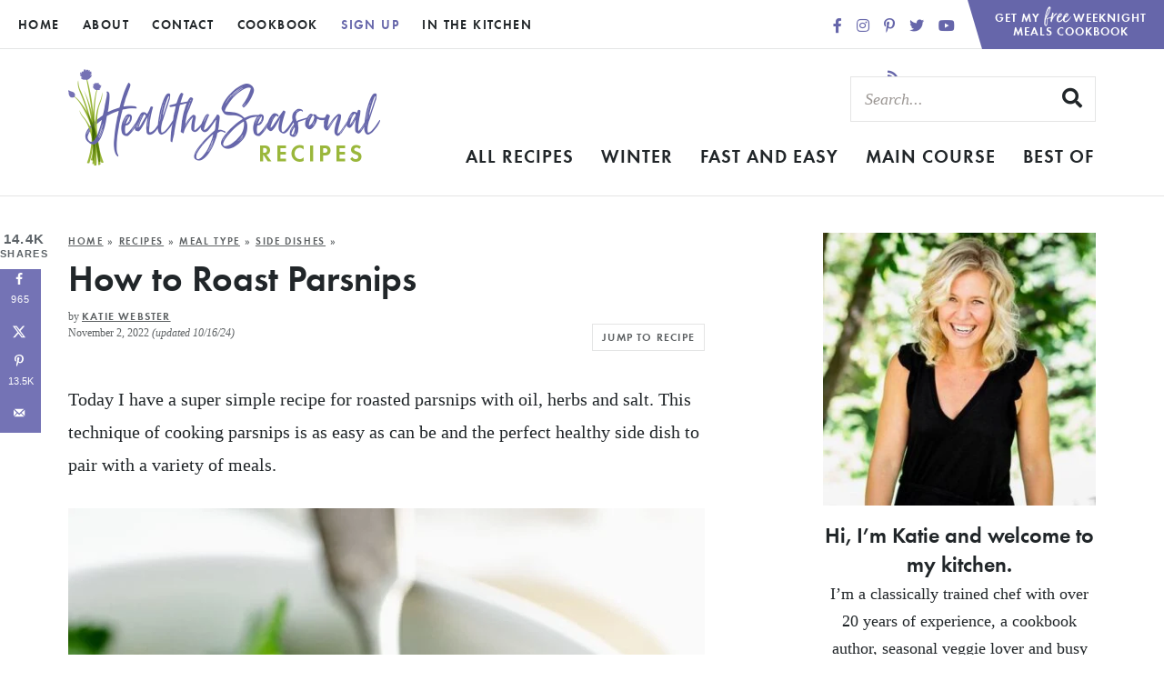

--- FILE ---
content_type: text/html; charset=UTF-8
request_url: https://www.healthyseasonalrecipes.com/simple-roasted-parsnips/
body_size: 59758
content:
<!DOCTYPE html>
<html lang="en-US">
<head><meta charset="UTF-8" /><script>if(navigator.userAgent.match(/MSIE|Internet Explorer/i)||navigator.userAgent.match(/Trident\/7\..*?rv:11/i)){var href=document.location.href;if(!href.match(/[?&]nowprocket/)){if(href.indexOf("?")==-1){if(href.indexOf("#")==-1){document.location.href=href+"?nowprocket=1"}else{document.location.href=href.replace("#","?nowprocket=1#")}}else{if(href.indexOf("#")==-1){document.location.href=href+"&nowprocket=1"}else{document.location.href=href.replace("#","&nowprocket=1#")}}}}</script><script>(()=>{class RocketLazyLoadScripts{constructor(){this.v="2.0.4",this.userEvents=["keydown","keyup","mousedown","mouseup","mousemove","mouseover","mouseout","touchmove","touchstart","touchend","touchcancel","wheel","click","dblclick","input"],this.attributeEvents=["onblur","onclick","oncontextmenu","ondblclick","onfocus","onmousedown","onmouseenter","onmouseleave","onmousemove","onmouseout","onmouseover","onmouseup","onmousewheel","onscroll","onsubmit"]}async t(){this.i(),this.o(),/iP(ad|hone)/.test(navigator.userAgent)&&this.h(),this.u(),this.l(this),this.m(),this.k(this),this.p(this),this._(),await Promise.all([this.R(),this.L()]),this.lastBreath=Date.now(),this.S(this),this.P(),this.D(),this.O(),this.M(),await this.C(this.delayedScripts.normal),await this.C(this.delayedScripts.defer),await this.C(this.delayedScripts.async),await this.T(),await this.F(),await this.j(),await this.A(),window.dispatchEvent(new Event("rocket-allScriptsLoaded")),this.everythingLoaded=!0,this.lastTouchEnd&&await new Promise(t=>setTimeout(t,500-Date.now()+this.lastTouchEnd)),this.I(),this.H(),this.U(),this.W()}i(){this.CSPIssue=sessionStorage.getItem("rocketCSPIssue"),document.addEventListener("securitypolicyviolation",t=>{this.CSPIssue||"script-src-elem"!==t.violatedDirective||"data"!==t.blockedURI||(this.CSPIssue=!0,sessionStorage.setItem("rocketCSPIssue",!0))},{isRocket:!0})}o(){window.addEventListener("pageshow",t=>{this.persisted=t.persisted,this.realWindowLoadedFired=!0},{isRocket:!0}),window.addEventListener("pagehide",()=>{this.onFirstUserAction=null},{isRocket:!0})}h(){let t;function e(e){t=e}window.addEventListener("touchstart",e,{isRocket:!0}),window.addEventListener("touchend",function i(o){o.changedTouches[0]&&t.changedTouches[0]&&Math.abs(o.changedTouches[0].pageX-t.changedTouches[0].pageX)<10&&Math.abs(o.changedTouches[0].pageY-t.changedTouches[0].pageY)<10&&o.timeStamp-t.timeStamp<200&&(window.removeEventListener("touchstart",e,{isRocket:!0}),window.removeEventListener("touchend",i,{isRocket:!0}),"INPUT"===o.target.tagName&&"text"===o.target.type||(o.target.dispatchEvent(new TouchEvent("touchend",{target:o.target,bubbles:!0})),o.target.dispatchEvent(new MouseEvent("mouseover",{target:o.target,bubbles:!0})),o.target.dispatchEvent(new PointerEvent("click",{target:o.target,bubbles:!0,cancelable:!0,detail:1,clientX:o.changedTouches[0].clientX,clientY:o.changedTouches[0].clientY})),event.preventDefault()))},{isRocket:!0})}q(t){this.userActionTriggered||("mousemove"!==t.type||this.firstMousemoveIgnored?"keyup"===t.type||"mouseover"===t.type||"mouseout"===t.type||(this.userActionTriggered=!0,this.onFirstUserAction&&this.onFirstUserAction()):this.firstMousemoveIgnored=!0),"click"===t.type&&t.preventDefault(),t.stopPropagation(),t.stopImmediatePropagation(),"touchstart"===this.lastEvent&&"touchend"===t.type&&(this.lastTouchEnd=Date.now()),"click"===t.type&&(this.lastTouchEnd=0),this.lastEvent=t.type,t.composedPath&&t.composedPath()[0].getRootNode()instanceof ShadowRoot&&(t.rocketTarget=t.composedPath()[0]),this.savedUserEvents.push(t)}u(){this.savedUserEvents=[],this.userEventHandler=this.q.bind(this),this.userEvents.forEach(t=>window.addEventListener(t,this.userEventHandler,{passive:!1,isRocket:!0})),document.addEventListener("visibilitychange",this.userEventHandler,{isRocket:!0})}U(){this.userEvents.forEach(t=>window.removeEventListener(t,this.userEventHandler,{passive:!1,isRocket:!0})),document.removeEventListener("visibilitychange",this.userEventHandler,{isRocket:!0}),this.savedUserEvents.forEach(t=>{(t.rocketTarget||t.target).dispatchEvent(new window[t.constructor.name](t.type,t))})}m(){const t="return false",e=Array.from(this.attributeEvents,t=>"data-rocket-"+t),i="["+this.attributeEvents.join("],[")+"]",o="[data-rocket-"+this.attributeEvents.join("],[data-rocket-")+"]",s=(e,i,o)=>{o&&o!==t&&(e.setAttribute("data-rocket-"+i,o),e["rocket"+i]=new Function("event",o),e.setAttribute(i,t))};new MutationObserver(t=>{for(const n of t)"attributes"===n.type&&(n.attributeName.startsWith("data-rocket-")||this.everythingLoaded?n.attributeName.startsWith("data-rocket-")&&this.everythingLoaded&&this.N(n.target,n.attributeName.substring(12)):s(n.target,n.attributeName,n.target.getAttribute(n.attributeName))),"childList"===n.type&&n.addedNodes.forEach(t=>{if(t.nodeType===Node.ELEMENT_NODE)if(this.everythingLoaded)for(const i of[t,...t.querySelectorAll(o)])for(const t of i.getAttributeNames())e.includes(t)&&this.N(i,t.substring(12));else for(const e of[t,...t.querySelectorAll(i)])for(const t of e.getAttributeNames())this.attributeEvents.includes(t)&&s(e,t,e.getAttribute(t))})}).observe(document,{subtree:!0,childList:!0,attributeFilter:[...this.attributeEvents,...e]})}I(){this.attributeEvents.forEach(t=>{document.querySelectorAll("[data-rocket-"+t+"]").forEach(e=>{this.N(e,t)})})}N(t,e){const i=t.getAttribute("data-rocket-"+e);i&&(t.setAttribute(e,i),t.removeAttribute("data-rocket-"+e))}k(t){Object.defineProperty(HTMLElement.prototype,"onclick",{get(){return this.rocketonclick||null},set(e){this.rocketonclick=e,this.setAttribute(t.everythingLoaded?"onclick":"data-rocket-onclick","this.rocketonclick(event)")}})}S(t){function e(e,i){let o=e[i];e[i]=null,Object.defineProperty(e,i,{get:()=>o,set(s){t.everythingLoaded?o=s:e["rocket"+i]=o=s}})}e(document,"onreadystatechange"),e(window,"onload"),e(window,"onpageshow");try{Object.defineProperty(document,"readyState",{get:()=>t.rocketReadyState,set(e){t.rocketReadyState=e},configurable:!0}),document.readyState="loading"}catch(t){console.log("WPRocket DJE readyState conflict, bypassing")}}l(t){this.originalAddEventListener=EventTarget.prototype.addEventListener,this.originalRemoveEventListener=EventTarget.prototype.removeEventListener,this.savedEventListeners=[],EventTarget.prototype.addEventListener=function(e,i,o){o&&o.isRocket||!t.B(e,this)&&!t.userEvents.includes(e)||t.B(e,this)&&!t.userActionTriggered||e.startsWith("rocket-")||t.everythingLoaded?t.originalAddEventListener.call(this,e,i,o):(t.savedEventListeners.push({target:this,remove:!1,type:e,func:i,options:o}),"mouseenter"!==e&&"mouseleave"!==e||t.originalAddEventListener.call(this,e,t.savedUserEvents.push,o))},EventTarget.prototype.removeEventListener=function(e,i,o){o&&o.isRocket||!t.B(e,this)&&!t.userEvents.includes(e)||t.B(e,this)&&!t.userActionTriggered||e.startsWith("rocket-")||t.everythingLoaded?t.originalRemoveEventListener.call(this,e,i,o):t.savedEventListeners.push({target:this,remove:!0,type:e,func:i,options:o})}}J(t,e){this.savedEventListeners=this.savedEventListeners.filter(i=>{let o=i.type,s=i.target||window;return e!==o||t!==s||(this.B(o,s)&&(i.type="rocket-"+o),this.$(i),!1)})}H(){EventTarget.prototype.addEventListener=this.originalAddEventListener,EventTarget.prototype.removeEventListener=this.originalRemoveEventListener,this.savedEventListeners.forEach(t=>this.$(t))}$(t){t.remove?this.originalRemoveEventListener.call(t.target,t.type,t.func,t.options):this.originalAddEventListener.call(t.target,t.type,t.func,t.options)}p(t){let e;function i(e){return t.everythingLoaded?e:e.split(" ").map(t=>"load"===t||t.startsWith("load.")?"rocket-jquery-load":t).join(" ")}function o(o){function s(e){const s=o.fn[e];o.fn[e]=o.fn.init.prototype[e]=function(){return this[0]===window&&t.userActionTriggered&&("string"==typeof arguments[0]||arguments[0]instanceof String?arguments[0]=i(arguments[0]):"object"==typeof arguments[0]&&Object.keys(arguments[0]).forEach(t=>{const e=arguments[0][t];delete arguments[0][t],arguments[0][i(t)]=e})),s.apply(this,arguments),this}}if(o&&o.fn&&!t.allJQueries.includes(o)){const e={DOMContentLoaded:[],"rocket-DOMContentLoaded":[]};for(const t in e)document.addEventListener(t,()=>{e[t].forEach(t=>t())},{isRocket:!0});o.fn.ready=o.fn.init.prototype.ready=function(i){function s(){parseInt(o.fn.jquery)>2?setTimeout(()=>i.bind(document)(o)):i.bind(document)(o)}return"function"==typeof i&&(t.realDomReadyFired?!t.userActionTriggered||t.fauxDomReadyFired?s():e["rocket-DOMContentLoaded"].push(s):e.DOMContentLoaded.push(s)),o([])},s("on"),s("one"),s("off"),t.allJQueries.push(o)}e=o}t.allJQueries=[],o(window.jQuery),Object.defineProperty(window,"jQuery",{get:()=>e,set(t){o(t)}})}P(){const t=new Map;document.write=document.writeln=function(e){const i=document.currentScript,o=document.createRange(),s=i.parentElement;let n=t.get(i);void 0===n&&(n=i.nextSibling,t.set(i,n));const c=document.createDocumentFragment();o.setStart(c,0),c.appendChild(o.createContextualFragment(e)),s.insertBefore(c,n)}}async R(){return new Promise(t=>{this.userActionTriggered?t():this.onFirstUserAction=t})}async L(){return new Promise(t=>{document.addEventListener("DOMContentLoaded",()=>{this.realDomReadyFired=!0,t()},{isRocket:!0})})}async j(){return this.realWindowLoadedFired?Promise.resolve():new Promise(t=>{window.addEventListener("load",t,{isRocket:!0})})}M(){this.pendingScripts=[];this.scriptsMutationObserver=new MutationObserver(t=>{for(const e of t)e.addedNodes.forEach(t=>{"SCRIPT"!==t.tagName||t.noModule||t.isWPRocket||this.pendingScripts.push({script:t,promise:new Promise(e=>{const i=()=>{const i=this.pendingScripts.findIndex(e=>e.script===t);i>=0&&this.pendingScripts.splice(i,1),e()};t.addEventListener("load",i,{isRocket:!0}),t.addEventListener("error",i,{isRocket:!0}),setTimeout(i,1e3)})})})}),this.scriptsMutationObserver.observe(document,{childList:!0,subtree:!0})}async F(){await this.X(),this.pendingScripts.length?(await this.pendingScripts[0].promise,await this.F()):this.scriptsMutationObserver.disconnect()}D(){this.delayedScripts={normal:[],async:[],defer:[]},document.querySelectorAll("script[type$=rocketlazyloadscript]").forEach(t=>{t.hasAttribute("data-rocket-src")?t.hasAttribute("async")&&!1!==t.async?this.delayedScripts.async.push(t):t.hasAttribute("defer")&&!1!==t.defer||"module"===t.getAttribute("data-rocket-type")?this.delayedScripts.defer.push(t):this.delayedScripts.normal.push(t):this.delayedScripts.normal.push(t)})}async _(){await this.L();let t=[];document.querySelectorAll("script[type$=rocketlazyloadscript][data-rocket-src]").forEach(e=>{let i=e.getAttribute("data-rocket-src");if(i&&!i.startsWith("data:")){i.startsWith("//")&&(i=location.protocol+i);try{const o=new URL(i).origin;o!==location.origin&&t.push({src:o,crossOrigin:e.crossOrigin||"module"===e.getAttribute("data-rocket-type")})}catch(t){}}}),t=[...new Map(t.map(t=>[JSON.stringify(t),t])).values()],this.Y(t,"preconnect")}async G(t){if(await this.K(),!0!==t.noModule||!("noModule"in HTMLScriptElement.prototype))return new Promise(e=>{let i;function o(){(i||t).setAttribute("data-rocket-status","executed"),e()}try{if(navigator.userAgent.includes("Firefox/")||""===navigator.vendor||this.CSPIssue)i=document.createElement("script"),[...t.attributes].forEach(t=>{let e=t.nodeName;"type"!==e&&("data-rocket-type"===e&&(e="type"),"data-rocket-src"===e&&(e="src"),i.setAttribute(e,t.nodeValue))}),t.text&&(i.text=t.text),t.nonce&&(i.nonce=t.nonce),i.hasAttribute("src")?(i.addEventListener("load",o,{isRocket:!0}),i.addEventListener("error",()=>{i.setAttribute("data-rocket-status","failed-network"),e()},{isRocket:!0}),setTimeout(()=>{i.isConnected||e()},1)):(i.text=t.text,o()),i.isWPRocket=!0,t.parentNode.replaceChild(i,t);else{const i=t.getAttribute("data-rocket-type"),s=t.getAttribute("data-rocket-src");i?(t.type=i,t.removeAttribute("data-rocket-type")):t.removeAttribute("type"),t.addEventListener("load",o,{isRocket:!0}),t.addEventListener("error",i=>{this.CSPIssue&&i.target.src.startsWith("data:")?(console.log("WPRocket: CSP fallback activated"),t.removeAttribute("src"),this.G(t).then(e)):(t.setAttribute("data-rocket-status","failed-network"),e())},{isRocket:!0}),s?(t.fetchPriority="high",t.removeAttribute("data-rocket-src"),t.src=s):t.src="data:text/javascript;base64,"+window.btoa(unescape(encodeURIComponent(t.text)))}}catch(i){t.setAttribute("data-rocket-status","failed-transform"),e()}});t.setAttribute("data-rocket-status","skipped")}async C(t){const e=t.shift();return e?(e.isConnected&&await this.G(e),this.C(t)):Promise.resolve()}O(){this.Y([...this.delayedScripts.normal,...this.delayedScripts.defer,...this.delayedScripts.async],"preload")}Y(t,e){this.trash=this.trash||[];let i=!0;var o=document.createDocumentFragment();t.forEach(t=>{const s=t.getAttribute&&t.getAttribute("data-rocket-src")||t.src;if(s&&!s.startsWith("data:")){const n=document.createElement("link");n.href=s,n.rel=e,"preconnect"!==e&&(n.as="script",n.fetchPriority=i?"high":"low"),t.getAttribute&&"module"===t.getAttribute("data-rocket-type")&&(n.crossOrigin=!0),t.crossOrigin&&(n.crossOrigin=t.crossOrigin),t.integrity&&(n.integrity=t.integrity),t.nonce&&(n.nonce=t.nonce),o.appendChild(n),this.trash.push(n),i=!1}}),document.head.appendChild(o)}W(){this.trash.forEach(t=>t.remove())}async T(){try{document.readyState="interactive"}catch(t){}this.fauxDomReadyFired=!0;try{await this.K(),this.J(document,"readystatechange"),document.dispatchEvent(new Event("rocket-readystatechange")),await this.K(),document.rocketonreadystatechange&&document.rocketonreadystatechange(),await this.K(),this.J(document,"DOMContentLoaded"),document.dispatchEvent(new Event("rocket-DOMContentLoaded")),await this.K(),this.J(window,"DOMContentLoaded"),window.dispatchEvent(new Event("rocket-DOMContentLoaded"))}catch(t){console.error(t)}}async A(){try{document.readyState="complete"}catch(t){}try{await this.K(),this.J(document,"readystatechange"),document.dispatchEvent(new Event("rocket-readystatechange")),await this.K(),document.rocketonreadystatechange&&document.rocketonreadystatechange(),await this.K(),this.J(window,"load"),window.dispatchEvent(new Event("rocket-load")),await this.K(),window.rocketonload&&window.rocketonload(),await this.K(),this.allJQueries.forEach(t=>t(window).trigger("rocket-jquery-load")),await this.K(),this.J(window,"pageshow");const t=new Event("rocket-pageshow");t.persisted=this.persisted,window.dispatchEvent(t),await this.K(),window.rocketonpageshow&&window.rocketonpageshow({persisted:this.persisted})}catch(t){console.error(t)}}async K(){Date.now()-this.lastBreath>45&&(await this.X(),this.lastBreath=Date.now())}async X(){return document.hidden?new Promise(t=>setTimeout(t)):new Promise(t=>requestAnimationFrame(t))}B(t,e){return e===document&&"readystatechange"===t||(e===document&&"DOMContentLoaded"===t||(e===window&&"DOMContentLoaded"===t||(e===window&&"load"===t||e===window&&"pageshow"===t)))}static run(){(new RocketLazyLoadScripts).t()}}RocketLazyLoadScripts.run()})();</script>
	
	<meta name="viewport" content="width=device-width, initial-scale=1" />
	<link rel="profile" href="https://gmpg.org/xfn/11" />
	<meta name='robots' content='index, follow, max-image-preview:large, max-snippet:-1, max-video-preview:-1' />
	<style>img:is([sizes="auto" i], [sizes^="auto," i]) { contain-intrinsic-size: 3000px 1500px }</style>
	
	<!-- This site is optimized with the Yoast SEO Premium plugin v26.7 (Yoast SEO v26.7) - https://yoast.com/wordpress/plugins/seo/ -->
	<title>Simple Roast Parsnips - Healthy Seasonal Recipes</title>
<link crossorigin data-rocket-preconnect href="https://www.googletagmanager.com" rel="preconnect">
<link crossorigin data-rocket-preconnect href="https://www.google-analytics.com" rel="preconnect">
<link crossorigin data-rocket-preconnect href="https://exchange.mediavine.com" rel="preconnect">
<link crossorigin data-rocket-preconnect href="https://scripts.mediavine.com" rel="preconnect">

<link crossorigin data-rocket-preconnect href="https://plausible.io" rel="preconnect">
<link crossorigin data-rocket-preconnect href="https://securepubads.g.doubleclick.net" rel="preconnect">
<link crossorigin data-rocket-preconnect href="https://eu-us.consentmanager.net" rel="preconnect">
<link crossorigin data-rocket-preconnect href="https://eu-us-cdn.consentmanager.net" rel="preconnect">
<link crossorigin data-rocket-preconnect href="https://faves.grow.me" rel="preconnect">
<link data-rocket-preload as="style" href="https://fonts.googleapis.com/css?family=Rubik%3A400%2C400i%2C700&#038;display=swap" rel="preload">
<style type="text/css">@font-face {font-family:Rubik;font-style:normal;font-weight:400;src:url(/cf-fonts/s/rubik/5.0.18/arabic/400/normal.woff2);unicode-range:U+0600-06FF,U+0750-077F,U+0870-088E,U+0890-0891,U+0898-08E1,U+08E3-08FF,U+200C-200E,U+2010-2011,U+204F,U+2E41,U+FB50-FDFF,U+FE70-FE74,U+FE76-FEFC;font-display:swap;}@font-face {font-family:Rubik;font-style:normal;font-weight:400;src:url(/cf-fonts/s/rubik/5.0.18/cyrillic-ext/400/normal.woff2);unicode-range:U+0460-052F,U+1C80-1C88,U+20B4,U+2DE0-2DFF,U+A640-A69F,U+FE2E-FE2F;font-display:swap;}@font-face {font-family:Rubik;font-style:normal;font-weight:400;src:url(/cf-fonts/s/rubik/5.0.18/cyrillic/400/normal.woff2);unicode-range:U+0301,U+0400-045F,U+0490-0491,U+04B0-04B1,U+2116;font-display:swap;}@font-face {font-family:Rubik;font-style:normal;font-weight:400;src:url(/cf-fonts/s/rubik/5.0.18/latin/400/normal.woff2);unicode-range:U+0000-00FF,U+0131,U+0152-0153,U+02BB-02BC,U+02C6,U+02DA,U+02DC,U+0304,U+0308,U+0329,U+2000-206F,U+2074,U+20AC,U+2122,U+2191,U+2193,U+2212,U+2215,U+FEFF,U+FFFD;font-display:swap;}@font-face {font-family:Rubik;font-style:normal;font-weight:400;src:url(/cf-fonts/s/rubik/5.0.18/hebrew/400/normal.woff2);unicode-range:U+0590-05FF,U+200C-2010,U+20AA,U+25CC,U+FB1D-FB4F;font-display:swap;}@font-face {font-family:Rubik;font-style:normal;font-weight:400;src:url(/cf-fonts/s/rubik/5.0.18/latin-ext/400/normal.woff2);unicode-range:U+0100-02AF,U+0304,U+0308,U+0329,U+1E00-1E9F,U+1EF2-1EFF,U+2020,U+20A0-20AB,U+20AD-20CF,U+2113,U+2C60-2C7F,U+A720-A7FF;font-display:swap;}@font-face {font-family:Rubik;font-style:italic;font-weight:400;src:url(/cf-fonts/s/rubik/5.0.18/cyrillic-ext/400/italic.woff2);unicode-range:U+0460-052F,U+1C80-1C88,U+20B4,U+2DE0-2DFF,U+A640-A69F,U+FE2E-FE2F;font-display:swap;}@font-face {font-family:Rubik;font-style:italic;font-weight:400;src:url(/cf-fonts/s/rubik/5.0.18/hebrew/400/italic.woff2);unicode-range:U+0590-05FF,U+200C-2010,U+20AA,U+25CC,U+FB1D-FB4F;font-display:swap;}@font-face {font-family:Rubik;font-style:italic;font-weight:400;src:url(/cf-fonts/s/rubik/5.0.18/latin/400/italic.woff2);unicode-range:U+0000-00FF,U+0131,U+0152-0153,U+02BB-02BC,U+02C6,U+02DA,U+02DC,U+0304,U+0308,U+0329,U+2000-206F,U+2074,U+20AC,U+2122,U+2191,U+2193,U+2212,U+2215,U+FEFF,U+FFFD;font-display:swap;}@font-face {font-family:Rubik;font-style:italic;font-weight:400;src:url(/cf-fonts/s/rubik/5.0.18/latin-ext/400/italic.woff2);unicode-range:U+0100-02AF,U+0304,U+0308,U+0329,U+1E00-1E9F,U+1EF2-1EFF,U+2020,U+20A0-20AB,U+20AD-20CF,U+2113,U+2C60-2C7F,U+A720-A7FF;font-display:swap;}@font-face {font-family:Rubik;font-style:italic;font-weight:400;src:url(/cf-fonts/s/rubik/5.0.18/cyrillic/400/italic.woff2);unicode-range:U+0301,U+0400-045F,U+0490-0491,U+04B0-04B1,U+2116;font-display:swap;}@font-face {font-family:Rubik;font-style:italic;font-weight:400;src:url(/cf-fonts/s/rubik/5.0.18/arabic/400/italic.woff2);unicode-range:U+0600-06FF,U+0750-077F,U+0870-088E,U+0890-0891,U+0898-08E1,U+08E3-08FF,U+200C-200E,U+2010-2011,U+204F,U+2E41,U+FB50-FDFF,U+FE70-FE74,U+FE76-FEFC;font-display:swap;}@font-face {font-family:Rubik;font-style:normal;font-weight:700;src:url(/cf-fonts/s/rubik/5.0.18/latin/700/normal.woff2);unicode-range:U+0000-00FF,U+0131,U+0152-0153,U+02BB-02BC,U+02C6,U+02DA,U+02DC,U+0304,U+0308,U+0329,U+2000-206F,U+2074,U+20AC,U+2122,U+2191,U+2193,U+2212,U+2215,U+FEFF,U+FFFD;font-display:swap;}@font-face {font-family:Rubik;font-style:normal;font-weight:700;src:url(/cf-fonts/s/rubik/5.0.18/latin-ext/700/normal.woff2);unicode-range:U+0100-02AF,U+0304,U+0308,U+0329,U+1E00-1E9F,U+1EF2-1EFF,U+2020,U+20A0-20AB,U+20AD-20CF,U+2113,U+2C60-2C7F,U+A720-A7FF;font-display:swap;}@font-face {font-family:Rubik;font-style:normal;font-weight:700;src:url(/cf-fonts/s/rubik/5.0.18/arabic/700/normal.woff2);unicode-range:U+0600-06FF,U+0750-077F,U+0870-088E,U+0890-0891,U+0898-08E1,U+08E3-08FF,U+200C-200E,U+2010-2011,U+204F,U+2E41,U+FB50-FDFF,U+FE70-FE74,U+FE76-FEFC;font-display:swap;}@font-face {font-family:Rubik;font-style:normal;font-weight:700;src:url(/cf-fonts/s/rubik/5.0.18/hebrew/700/normal.woff2);unicode-range:U+0590-05FF,U+200C-2010,U+20AA,U+25CC,U+FB1D-FB4F;font-display:swap;}@font-face {font-family:Rubik;font-style:normal;font-weight:700;src:url(/cf-fonts/s/rubik/5.0.18/cyrillic/700/normal.woff2);unicode-range:U+0301,U+0400-045F,U+0490-0491,U+04B0-04B1,U+2116;font-display:swap;}@font-face {font-family:Rubik;font-style:normal;font-weight:700;src:url(/cf-fonts/s/rubik/5.0.18/cyrillic-ext/700/normal.woff2);unicode-range:U+0460-052F,U+1C80-1C88,U+20B4,U+2DE0-2DFF,U+A640-A69F,U+FE2E-FE2F;font-display:swap;}</style>
<noscript><link rel="stylesheet" href="https://fonts.googleapis.com/css?family=Rubik%3A400%2C400i%2C700&#038;display=swap"></noscript><link rel="preload" data-rocket-preload as="image" href="https://www.healthyseasonalrecipes.com/wp-content/uploads/2015/03/simple-roasted-parsnips-012.jpg" imagesrcset="https://www.healthyseasonalrecipes.com/wp-content/uploads/2015/03/simple-roasted-parsnips-012.jpg 700w, https://www.healthyseasonalrecipes.com/wp-content/uploads/2015/03/simple-roasted-parsnips-012-600x900.jpg 600w, https://www.healthyseasonalrecipes.com/wp-content/uploads/2015/03/simple-roasted-parsnips-012-214x321.jpg 214w, https://www.healthyseasonalrecipes.com/wp-content/uploads/2015/03/simple-roasted-parsnips-012-428x642.jpg 428w, https://www.healthyseasonalrecipes.com/wp-content/uploads/2015/03/simple-roasted-parsnips-012-320x480.jpg 320w, https://www.healthyseasonalrecipes.com/wp-content/uploads/2015/03/simple-roasted-parsnips-012-640x960.jpg 640w, https://www.healthyseasonalrecipes.com/wp-content/uploads/2015/03/simple-roasted-parsnips-012-610x915.jpg 610w" imagesizes="(max-width: 700px) 100vw, 700px" fetchpriority="high">
	<meta name="description" content="Simple roasted parsnips. An easy paleo and gluten-free recipe made with spring-dug parsnips, oil and herbs. A healthy vegetable side dish." />
	<link rel="canonical" href="https://www.healthyseasonalrecipes.com/simple-roasted-parsnips/" />
	<meta name="author" content="Katie Webster" />
	<meta name="twitter:label1" content="Written by" />
	<meta name="twitter:data1" content="Katie Webster" />
	<meta name="twitter:label2" content="Est. reading time" />
	<meta name="twitter:data2" content="9 minutes" />
	<script type="application/ld+json" class="yoast-schema-graph">{"@context":"https://schema.org","@graph":[{"@type":"Article","@id":"https://www.healthyseasonalrecipes.com/simple-roasted-parsnips/#article","isPartOf":{"@id":"https://www.healthyseasonalrecipes.com/simple-roasted-parsnips/"},"author":{"name":"Katie Webster","@id":"https://www.healthyseasonalrecipes.com/#/schema/person/90bf60986d14e8b032dc57e24a59941b"},"headline":"How to Roast Parsnips","datePublished":"2022-11-02T09:55:00+00:00","dateModified":"2024-10-16T22:46:12+00:00","wordCount":1581,"commentCount":58,"publisher":{"@id":"https://www.healthyseasonalrecipes.com/#organization"},"image":{"@id":"https://www.healthyseasonalrecipes.com/simple-roasted-parsnips/#primaryimage"},"thumbnailUrl":"https://www.healthyseasonalrecipes.com/wp-content/uploads/2015/03/simple-roasted-parsnips-fi-025.jpg","keywords":["parsnips","Vegetables"],"articleSection":{"0":"45 Minutes or Less","1":"Best Of","2":"Christmas","3":"Clean Eating","4":"dairy free","5":"Easter","6":"Fall","7":"Gluten Free","8":"Grain Free","9":"High Fiber Recipes","10":"Lactose Free","11":"No Added Sugar","12":"nut free","13":"Paleo","14":"Primal Recipes","15":"Roasting","16":"Sheet Pan Recipes","17":"Side Dishes","18":"Spring","20":"Vegan","21":"Vegetarian Recipes","22":"Whole30 Compliant","23":"winter"},"inLanguage":"en-US","potentialAction":[{"@type":"CommentAction","name":"Comment","target":["https://www.healthyseasonalrecipes.com/simple-roasted-parsnips/#respond"]}],"accessibilityFeature":["tableOfContents"]},{"@type":["WebPage","FAQPage"],"@id":"https://www.healthyseasonalrecipes.com/simple-roasted-parsnips/","url":"https://www.healthyseasonalrecipes.com/simple-roasted-parsnips/","name":"Simple Roast Parsnips - Healthy Seasonal Recipes","isPartOf":{"@id":"https://www.healthyseasonalrecipes.com/#website"},"primaryImageOfPage":{"@id":"https://www.healthyseasonalrecipes.com/simple-roasted-parsnips/#primaryimage"},"image":{"@id":"https://www.healthyseasonalrecipes.com/simple-roasted-parsnips/#primaryimage"},"thumbnailUrl":"https://www.healthyseasonalrecipes.com/wp-content/uploads/2015/03/simple-roasted-parsnips-fi-025.jpg","datePublished":"2022-11-02T09:55:00+00:00","dateModified":"2024-10-16T22:46:12+00:00","description":"Simple roasted parsnips. An easy paleo and gluten-free recipe made with spring-dug parsnips, oil and herbs. A healthy vegetable side dish.","breadcrumb":{"@id":"https://www.healthyseasonalrecipes.com/simple-roasted-parsnips/#breadcrumb"},"mainEntity":[{"@id":"https://www.healthyseasonalrecipes.com/simple-roasted-parsnips/#faq-question-1667389393491"},{"@id":"https://www.healthyseasonalrecipes.com/simple-roasted-parsnips/#faq-question-1667254535397"},{"@id":"https://www.healthyseasonalrecipes.com/simple-roasted-parsnips/#faq-question-1667254710748"}],"inLanguage":"en-US","potentialAction":[{"@type":"ReadAction","target":["https://www.healthyseasonalrecipes.com/simple-roasted-parsnips/"]}]},{"@type":"ImageObject","inLanguage":"en-US","@id":"https://www.healthyseasonalrecipes.com/simple-roasted-parsnips/#primaryimage","url":"https://www.healthyseasonalrecipes.com/wp-content/uploads/2015/03/simple-roasted-parsnips-fi-025.jpg","contentUrl":"https://www.healthyseasonalrecipes.com/wp-content/uploads/2015/03/simple-roasted-parsnips-fi-025.jpg","width":700,"height":1050,"caption":"A bowl of roasted Parsnip"},{"@type":"BreadcrumbList","@id":"https://www.healthyseasonalrecipes.com/simple-roasted-parsnips/#breadcrumb","itemListElement":[{"@type":"ListItem","position":1,"name":"Home","item":"https://www.healthyseasonalrecipes.com/"},{"@type":"ListItem","position":2,"name":"Recipes","item":"https://www.healthyseasonalrecipes.com/recipes/"},{"@type":"ListItem","position":3,"name":"Meal Type","item":"https://www.healthyseasonalrecipes.com/recipes/meal-type/"},{"@type":"ListItem","position":4,"name":"Side Dishes","item":"https://www.healthyseasonalrecipes.com/recipes/meal-type/side-dishes/"},{"@type":"ListItem","position":5,"name":"How to Roast Parsnips"}]},{"@type":"WebSite","@id":"https://www.healthyseasonalrecipes.com/#website","url":"https://www.healthyseasonalrecipes.com/","name":"Healthy Seasonal Recipes","description":"Simple, Trusted Recipes Made with Real Food","publisher":{"@id":"https://www.healthyseasonalrecipes.com/#organization"},"potentialAction":[{"@type":"SearchAction","target":{"@type":"EntryPoint","urlTemplate":"https://www.healthyseasonalrecipes.com/?s={search_term_string}"},"query-input":{"@type":"PropertyValueSpecification","valueRequired":true,"valueName":"search_term_string"}}],"inLanguage":"en-US"},{"@type":"Organization","@id":"https://www.healthyseasonalrecipes.com/#organization","name":"Healthy Seasonal Recipes","url":"https://www.healthyseasonalrecipes.com/","logo":{"@type":"ImageObject","inLanguage":"en-US","@id":"https://www.healthyseasonalrecipes.com/#/schema/logo/image/","url":"https://www.healthyseasonalrecipes.com/wp-content/uploads/2020/03/HSR-logo-square.jpg","contentUrl":"https://www.healthyseasonalrecipes.com/wp-content/uploads/2020/03/HSR-logo-square.jpg","width":600,"height":600,"caption":"Healthy Seasonal Recipes"},"image":{"@id":"https://www.healthyseasonalrecipes.com/#/schema/logo/image/"},"sameAs":["https://www.facebook.com/HealthySeasonalRecipes","https://x.com/healthyseasonal","https://www.instagram.com/healthyseasonal/","http://www.pinterest.com/healthyseasonal/"]},{"@type":"Person","@id":"https://www.healthyseasonalrecipes.com/#/schema/person/90bf60986d14e8b032dc57e24a59941b","name":"Katie Webster","description":"Katie Webster studied art and photography at Skidmore College and is a graduate of the New England Culinary Institute. She has been a professional recipe developer since 2001 when she first started working in the test kitchen at EatingWell magazine. Her recipes have been featured in numerous magazines including Shape, Fitness, Parents and several Edible Communities publications among others. Her cookbook, Maple {Quirk Books} was published in 2015. She launched Healthy Seasonal Recipes in 2009. She lives in Vermont with her husband, two teenage daughters and two yellow labs. In her free time, you can find her at the gym, cooking, stacking firewood, making maple syrup, and tending to her overgrown perennial garden.","sameAs":["https://www.healthyseasonalrecipes.com/about-katie-webster/","https://www.facebook.com/HealthySeasonalRecipes","https://www.instagram.com/healthyseasonal/","https://www.pinterest.com/healthyseasonal/","https://x.com/healthyseasonal"],"gender":"female","knowsAbout":["recipe development","food photography"],"knowsLanguage":["English"],"jobTitle":"Cookbook Author, Recipe Developer and Content Creator","url":"https://www.healthyseasonalrecipes.com/author/katie/"},{"@type":"Question","@id":"https://www.healthyseasonalrecipes.com/simple-roasted-parsnips/#faq-question-1667389393491","position":1,"url":"https://www.healthyseasonalrecipes.com/simple-roasted-parsnips/#faq-question-1667389393491","name":"Do you peel parsnips before roasting?","answerCount":1,"acceptedAnswer":{"@type":"Answer","text":"The first time I tried roasting them when I was in my first year of culinary school. I neglected to peel them before I roasted them, and I learned the hard way (and unfortunately for the folks dining that day) <strong>you have to peel them before you cut them.</strong> The skin is actually a little pithy and a little bitter.<br/>","inLanguage":"en-US"},"inLanguage":"en-US"},{"@type":"Question","@id":"https://www.healthyseasonalrecipes.com/simple-roasted-parsnips/#faq-question-1667254535397","position":2,"url":"https://www.healthyseasonalrecipes.com/simple-roasted-parsnips/#faq-question-1667254535397","name":"Should you take the middle out of a parsnip?","answerCount":1,"acceptedAnswer":{"@type":"Answer","text":"Unless they're overgrown/old, you should not have to remove the core. If they have been left in the ground too long they can develop a woody core that is too pithy. You will notice it as you try to cut the tops off. If this is the case, quarter them lengthwise then remove the cores with a sharp chef's knife. ","inLanguage":"en-US"},"inLanguage":"en-US"},{"@type":"Question","@id":"https://www.healthyseasonalrecipes.com/simple-roasted-parsnips/#faq-question-1667254710748","position":3,"url":"https://www.healthyseasonalrecipes.com/simple-roasted-parsnips/#faq-question-1667254710748","name":"How to make roasted parsnips ahead?","answerCount":1,"acceptedAnswer":{"@type":"Answer","text":"You can cut them up to four days ahead. Just store them in a resealable glass container in the fridge to keep them cold and dry. When you're ready to make them, toss them with the oil and seasonings just before roasting them.","inLanguage":"en-US"},"inLanguage":"en-US"},{"@context":"https://schema.org/","@type":"Recipe","name":"Easy Roasted Parsnips (3 ingredients!)","description":"Here is a simple recipe for roasted parsnips. Simply toss them with oil, herbs and salt and let the oven roast them into a perfect sweet and savory side dish.","author":{"@type":"Person","name":"Katie Webster","url":"https://www.healthyseasonalrecipes.com/about-katie-webster/"},"keywords":"parsnips recipe,roasted parsnips","image":["https://www.healthyseasonalrecipes.com/wp-content/uploads/2015/03/simple-roasted-parsnips-025-640x640.jpg","https://www.healthyseasonalrecipes.com/wp-content/uploads/2015/03/simple-roasted-parsnips-025-640x360.jpg","https://www.healthyseasonalrecipes.com/wp-content/uploads/2015/03/simple-roasted-parsnips-025-640x480.jpg","https://www.healthyseasonalrecipes.com/wp-content/uploads/2015/03/simple-roasted-parsnips-025.jpg"],"url":"https://www.healthyseasonalrecipes.com/simple-roasted-parsnips/","recipeIngredient":["2 pounds parsnips","1 tablespoon extra-virgin olive oil","1 ½ teaspoon herbs de province, Italian seasoning or other dried herb mix","1 teaspoon kosher salt","chopped parsley for garnish"],"recipeInstructions":[{"@type":"HowToStep","text":"Preheat oven to 400 degrees F.","url":"https://www.healthyseasonalrecipes.com/simple-roasted-parsnips/#instruction-step-1"},{"@type":"HowToStep","text":"Peel parsnips and cut into 1-inch chunks. Toss with oil, herbs and salt in a large bowl. Spread out on a large rimmed baking sheet in a single layer.","url":"https://www.healthyseasonalrecipes.com/simple-roasted-parsnips/#instruction-step-2"},{"@type":"HowToStep","text":"Roast, stirring once or twice, until the parsnips are tender in the center and browned in spots on the outside, 25 to 35 minutes. Transfer to a platter or plates and garnish with parsley.","url":"https://www.healthyseasonalrecipes.com/simple-roasted-parsnips/#instruction-step-3"}],"prepTime":"PT10M","cookTime":"PT25M","totalTime":"PT35M","recipeYield":["4","4 cups"],"recipeCategory":"Side Dish","cookingMethod":"Oven","recipeCuisine":"American","aggregateRating":{"@type":"AggregateRating","reviewCount":"19","ratingValue":"5"},"nutrition":{"servingSize":"1 cup","calories":"110 calories","sugarContent":"5 g","sodiumContent":"550 mg","fatContent":"4 g","saturatedFatContent":"0 g","carbohydrateContent":"20 g","fiberContent":"4 g","proteinContent":"1.5 g","@type":"nutritionInformation"},"video":{"@context":"http://schema.org","@type":"VideoObject","name":"Simple Roasted Parsnips","description":"Today I have a super simple recipe for roasted spring-dug parsnips with oil, herbs and salt. This technique of cooking parsnips is as easy as can be, plus they're a naturally gluten-free and paleo side dish.","duration":"PT1M1S","embedUrl":"https://video.mediavine.com/videos/munibhiftxdxioa3lbkr.js","contentUrl":"https://mediavine-res.cloudinary.com/video/upload/t_original/v1583441858/munibhiftxdxioa3lbkr.mp4","thumbnailUrl":["https://mediavine-res.cloudinary.com/video/upload/s--Azw5_p_n--/c_limit,f_auto,fl_lossy,h_1080,q_auto,w_1920/v1583441858/munibhiftxdxioa3lbkr.jpg"],"uploadDate":"2020-03-05T21:01:04+00:00"},"review":[{"@type":"Review","reviewRating":{"@type":"Rating","ratingValue":"5"},"author":{"@type":"Person","name":"julie drake"},"datePublished":"2019-02-24","reviewBody":"I just made this and MAN are they delicious. Got the parsnips from a farmer`s market a few days ago and did the recipe as printed. Will do over and over again!"},{"@type":"Review","reviewRating":{"@type":"Rating","ratingValue":"5"},"author":{"@type":"Person","name":"Drew"},"datePublished":"2019-04-02","reviewBody":"I plan to try this recipe.  I use parsnips in my chicken soup.  It lends a light sweetness to the broth that is really wonderful.  I needed one for my soup today but they only sold them in a package of 3.  So I'm going to roast the other two and enjoy this recipe. thank you."},{"@type":"Review","reviewRating":{"@type":"Rating","ratingValue":"5"},"author":{"@type":"Person","name":"Sarah"},"datePublished":"2019-09-19","reviewBody":"These were delicious.  And it was easy.  Enough said."},{"@type":"Review","reviewRating":{"@type":"Rating","ratingValue":"5"},"author":{"@type":"Person","name":"Susan Williams"},"datePublished":"2019-09-22","reviewBody":"It was delicious. Roasted with sweet peppers and zucchini slices. Topped with parmesan cheese."},{"@type":"Review","reviewRating":{"@type":"Rating","ratingValue":"5"},"author":{"@type":"Person","name":"Dana Elizabeth Andrews"},"datePublished":"2020-12-11","reviewBody":"So delicious and explained so well. I never even knew what a parsnip was until yesterday!"},{"@type":"Review","reviewRating":{"@type":"Rating","ratingValue":"5"},"author":{"@type":"Person","name":"JJ"},"datePublished":"2020-12-31","reviewBody":"Just the info I need to get cooking parsnips again (I'd made them before as part of a 'fall-root' side dish and the parsnips were remarkably bitter...ooosh). Thanks for the info."},{"@type":"Review","reviewRating":{"@type":"Rating","ratingValue":"5"},"author":{"@type":"Person","name":"Candice"},"datePublished":"2021-03-11","reviewBody":"Great for snacking!  I added carrot cubes about the same size, made a colorful, tasty VERY SIMPLE way to add veggies to our day! I used only about 1 1/2 T avocado oil, and plenty of dried herbs (Penzey's Sunny Paris).  Both parsnips and carrots were overwintered in the garden under bags of leaves to keep them from freezing.  Beautiful, sweet root veggies, after a good COLD nap over the snowy winter here in SE Idaho!"},{"@type":"Review","reviewRating":{"@type":"Rating","ratingValue":"5"},"author":{"@type":"Person","name":"Ellen"},"datePublished":"2021-06-26","reviewBody":"I just had to say that I love that a lot of people seem to know about Penzeys Spices. They have been my favorite since my aunt introduced me to them ages ago."},{"@type":"Review","reviewRating":{"@type":"Rating","ratingValue":"5"},"author":{"@type":"Person","name":"Susan D."},"datePublished":"2021-03-22","reviewBody":"Outstanding! \r\n\r\nThis was my first time doing parsnips at home, and I can't stop eating them as I leave my comments! These are fantastic - the seasoning, temp and timing suggestions are all PERFECT. I turned them only once, and they are all crispy &amp; brown outside and so tender inside.  I made these to go with dinner tonight, and they are almost gone (and I haven't started my chicken yet).\r\n\r\nDo yourself a favor and try this recipe! :)"},{"@type":"Review","reviewRating":{"@type":"Rating","ratingValue":"5"},"author":{"@type":"Person","name":"Sali"},"datePublished":"2024-01-09","reviewBody":"Thank you for the easy, breezy parsnip recipe.  It's warming me up on a dark and dreary January day.  Perfect complement to sautéed celery and collards and a barramundi fillet."},{"@type":"Review","reviewRating":{"@type":"Rating","ratingValue":"5"},"author":{"@type":"Person","name":"Kim"},"datePublished":"2024-03-05","reviewBody":"These are so yummy! I use them as a quick potato alternative when I need something lower in carbs :-)"}],"datePublished":"2022-11-02","@id":"https://www.healthyseasonalrecipes.com/simple-roasted-parsnips/#recipe","isPartOf":{"@id":"https://www.healthyseasonalrecipes.com/simple-roasted-parsnips/#article"},"mainEntityOfPage":"https://www.healthyseasonalrecipes.com/simple-roasted-parsnips/"}]}</script>
	<!-- / Yoast SEO Premium plugin. -->


<!-- Hubbub v.2.28.0 https://morehubbub.com/ -->
<meta property="og:locale" content="en_US" />
<meta property="og:type" content="article" />
<meta property="og:title" content="Simple Roast Parsnips - Healthy Seasonal Recipes" />
<meta property="og:description" content="Simple roasted parsnips. An easy paleo and gluten-free recipe made with spring-dug parsnips, oil and herbs. A healthy vegetable side dish." />
<meta property="og:url" content="https://www.healthyseasonalrecipes.com/simple-roasted-parsnips/" />
<meta property="og:site_name" content="Healthy Seasonal Recipes" />
<meta property="og:updated_time" content="2024-10-16T18:46:12+00:00" />
<meta property="article:published_time" content="2022-11-02T05:55:00+00:00" />
<meta property="article:modified_time" content="2024-10-16T18:46:12+00:00" />
<meta name="twitter:card" content="summary_large_image" />
<meta name="twitter:title" content="Simple Roast Parsnips - Healthy Seasonal Recipes" />
<meta name="twitter:description" content="Simple roasted parsnips. An easy paleo and gluten-free recipe made with spring-dug parsnips, oil and herbs. A healthy vegetable side dish." />
<meta class="flipboard-article" content="Simple roasted parsnips. An easy paleo and gluten-free recipe made with spring-dug parsnips, oil and herbs. A healthy vegetable side dish." />
<meta property="og:image" content="https://www.healthyseasonalrecipes.com/wp-content/uploads/2015/03/simple-roasted-parsnips-fi-025.jpg" />
<meta name="twitter:image" content="https://www.healthyseasonalrecipes.com/wp-content/uploads/2015/03/simple-roasted-parsnips-fi-025.jpg" />
<meta property="og:image:width" content="700" />
<meta property="og:image:height" content="1050" />
<meta property="article:author" content="https://www.facebook.com/HealthySeasonalRecipes" />
<meta name="twitter:creator" content="@healthyseasonal" />
<!-- Hubbub v.2.28.0 https://morehubbub.com/ -->
<link rel='dns-prefetch' href='//scripts.mediavine.com' />
<link rel='dns-prefetch' href='//fonts.googleapis.com' />

<script type="rocketlazyloadscript">(()=>{"use strict";const e=[400,500,600,700,800,900],t=e=>`wprm-min-${e}`,n=e=>`wprm-max-${e}`,s=new Set,o="ResizeObserver"in window,r=o?new ResizeObserver((e=>{for(const t of e)c(t.target)})):null,i=.5/(window.devicePixelRatio||1);function c(s){const o=s.getBoundingClientRect().width||0;for(let r=0;r<e.length;r++){const c=e[r],a=o<=c+i;o>c+i?s.classList.add(t(c)):s.classList.remove(t(c)),a?s.classList.add(n(c)):s.classList.remove(n(c))}}function a(e){s.has(e)||(s.add(e),r&&r.observe(e),c(e))}!function(e=document){e.querySelectorAll(".wprm-recipe").forEach(a)}();if(new MutationObserver((e=>{for(const t of e)for(const e of t.addedNodes)e instanceof Element&&(e.matches?.(".wprm-recipe")&&a(e),e.querySelectorAll?.(".wprm-recipe").forEach(a))})).observe(document.documentElement,{childList:!0,subtree:!0}),!o){let e=0;addEventListener("resize",(()=>{e&&cancelAnimationFrame(e),e=requestAnimationFrame((()=>s.forEach(c)))}),{passive:!0})}})();</script><style id='wp-emoji-styles-inline-css' type='text/css'>

	img.wp-smiley, img.emoji {
		display: inline !important;
		border: none !important;
		box-shadow: none !important;
		height: 1em !important;
		width: 1em !important;
		margin: 0 0.07em !important;
		vertical-align: -0.1em !important;
		background: none !important;
		padding: 0 !important;
	}
</style>
<link rel='stylesheet' id='wp-block-library-css' href='https://www.healthyseasonalrecipes.com/wp-includes/css/dist/block-library/style.min.css?ver=6.8.3' type='text/css' media='all' />
<style id='wp-block-library-theme-inline-css' type='text/css'>
.wp-block-audio :where(figcaption){color:#555;font-size:13px;text-align:center}.is-dark-theme .wp-block-audio :where(figcaption){color:#ffffffa6}.wp-block-audio{margin:0 0 1em}.wp-block-code{border:1px solid #ccc;border-radius:4px;font-family:Menlo,Consolas,monaco,monospace;padding:.8em 1em}.wp-block-embed :where(figcaption){color:#555;font-size:13px;text-align:center}.is-dark-theme .wp-block-embed :where(figcaption){color:#ffffffa6}.wp-block-embed{margin:0 0 1em}.blocks-gallery-caption{color:#555;font-size:13px;text-align:center}.is-dark-theme .blocks-gallery-caption{color:#ffffffa6}:root :where(.wp-block-image figcaption){color:#555;font-size:13px;text-align:center}.is-dark-theme :root :where(.wp-block-image figcaption){color:#ffffffa6}.wp-block-image{margin:0 0 1em}.wp-block-pullquote{border-bottom:4px solid;border-top:4px solid;color:currentColor;margin-bottom:1.75em}.wp-block-pullquote cite,.wp-block-pullquote footer,.wp-block-pullquote__citation{color:currentColor;font-size:.8125em;font-style:normal;text-transform:uppercase}.wp-block-quote{border-left:.25em solid;margin:0 0 1.75em;padding-left:1em}.wp-block-quote cite,.wp-block-quote footer{color:currentColor;font-size:.8125em;font-style:normal;position:relative}.wp-block-quote:where(.has-text-align-right){border-left:none;border-right:.25em solid;padding-left:0;padding-right:1em}.wp-block-quote:where(.has-text-align-center){border:none;padding-left:0}.wp-block-quote.is-large,.wp-block-quote.is-style-large,.wp-block-quote:where(.is-style-plain){border:none}.wp-block-search .wp-block-search__label{font-weight:700}.wp-block-search__button{border:1px solid #ccc;padding:.375em .625em}:where(.wp-block-group.has-background){padding:1.25em 2.375em}.wp-block-separator.has-css-opacity{opacity:.4}.wp-block-separator{border:none;border-bottom:2px solid;margin-left:auto;margin-right:auto}.wp-block-separator.has-alpha-channel-opacity{opacity:1}.wp-block-separator:not(.is-style-wide):not(.is-style-dots){width:100px}.wp-block-separator.has-background:not(.is-style-dots){border-bottom:none;height:1px}.wp-block-separator.has-background:not(.is-style-wide):not(.is-style-dots){height:2px}.wp-block-table{margin:0 0 1em}.wp-block-table td,.wp-block-table th{word-break:normal}.wp-block-table :where(figcaption){color:#555;font-size:13px;text-align:center}.is-dark-theme .wp-block-table :where(figcaption){color:#ffffffa6}.wp-block-video :where(figcaption){color:#555;font-size:13px;text-align:center}.is-dark-theme .wp-block-video :where(figcaption){color:#ffffffa6}.wp-block-video{margin:0 0 1em}:root :where(.wp-block-template-part.has-background){margin-bottom:0;margin-top:0;padding:1.25em 2.375em}
</style>
<style id='classic-theme-styles-inline-css' type='text/css'>
/*! This file is auto-generated */
.wp-block-button__link{color:#fff;background-color:#32373c;border-radius:9999px;box-shadow:none;text-decoration:none;padding:calc(.667em + 2px) calc(1.333em + 2px);font-size:1.125em}.wp-block-file__button{background:#32373c;color:#fff;text-decoration:none}
</style>
<style id='social-pug-action-button-style-inline-css' type='text/css'>
.dpsp-action-buttons{align-items:stretch!important;display:flex;flex-wrap:wrap;gap:var(--wp--style--block-gap,.5em)}.dpsp-action-button__link{align-items:center;display:inline-flex!important;flex-wrap:wrap;gap:.5em;justify-content:center;text-decoration:none}.dpsp-action-button{margin-block-start:0!important}.dpsp-action-button__icon svg{height:100%;width:100%;fill:currentColor;display:block;overflow:visible}.dpsp-action-button__icon{align-items:center;display:inline-flex!important;flex-shrink:0;flex:0 0 auto;height:32px;justify-content:center;line-height:1;transform:scale(75%);vertical-align:middle;width:32px}.dpsp-action-button__label{word-break:normal!important}.dpsp-action-button.is-style-outline .wp-block-button__link{background:#0000 none;border:1px solid;color:currentColor;padding:calc(1rem - 1px) calc(2.25rem - 1px)}.dpsp-action-button.wp-block-button__width-33{width:calc(33.33333% - var(--wp--style--block-gap, .5em)*2/3)}.dpsp-action-button.wp-block-button__width-66{width:calc(66% - var(--wp--style--block-gap, .5em)*.5)}.dpsp-action-button.wp-block-button__width-100,.dpsp-action-button.wp-block-button__width-100 a{width:100%!important}@media screen and (max-width:480px){.dpsp-action-button.wp-block-button__mobile-width-25{flex-basis:auto!important;width:calc(25% - var(--wp--style--block-gap, .5em)*2/4)!important}.dpsp-action-button.wp-block-button__mobile-width-33{flex-basis:auto!important;width:calc(33.33333% - var(--wp--style--block-gap, .5em)*2/3)!important}.dpsp-action-button.wp-block-button__mobile-width-50{flex-basis:auto!important;width:calc(50% - var(--wp--style--block-gap, .5em)*2/2)!important}.dpsp-action-button.wp-block-button__mobile-width-66{flex-basis:auto!important;width:calc(66% - var(--wp--style--block-gap, .5em)*.5)!important}.dpsp-action-button.wp-block-button__mobile-width-75{flex-basis:auto!important;width:calc(75% - var(--wp--style--block-gap, .5em)*.5)!important}:not(.block-editor__container *) .dpsp-action-button.wp-block-button__mobile-width-100{width:100%!important}}.feast-plugin .entry-content .dpsp-action-button__link.has-background{margin:0!important;padding:calc(.667em + 2px) calc(1.333em + 2px)!important}.wp-theme-kadence .content-wrap .entry-content .dpsp-action-button__link.has-background{padding:.4em 1em!important}

</style>
<link data-minify="1" rel='stylesheet' id='wprm-public-css' href='https://www.healthyseasonalrecipes.com/wp-content/cache/min/1/wp-content/plugins/wp-recipe-maker/dist/public-legacy.css?ver=1761143112' type='text/css' media='all' />
<link data-minify="1" rel='stylesheet' id='wprmp-public-css' href='https://www.healthyseasonalrecipes.com/wp-content/cache/min/1/wp-content/plugins/wp-recipe-maker-premium/dist/public-premium.css?ver=1763189413' type='text/css' media='all' />
<style id='global-styles-inline-css' type='text/css'>
:root{--wp--preset--aspect-ratio--square: 1;--wp--preset--aspect-ratio--4-3: 4/3;--wp--preset--aspect-ratio--3-4: 3/4;--wp--preset--aspect-ratio--3-2: 3/2;--wp--preset--aspect-ratio--2-3: 2/3;--wp--preset--aspect-ratio--16-9: 16/9;--wp--preset--aspect-ratio--9-16: 9/16;--wp--preset--color--black: #212629;--wp--preset--color--cyan-bluish-gray: #abb8c3;--wp--preset--color--white: #ffffff;--wp--preset--color--pale-pink: #f78da7;--wp--preset--color--vivid-red: #cf2e2e;--wp--preset--color--luminous-vivid-orange: #ff6900;--wp--preset--color--luminous-vivid-amber: #fcb900;--wp--preset--color--light-green-cyan: #7bdcb5;--wp--preset--color--vivid-green-cyan: #00d084;--wp--preset--color--pale-cyan-blue: #8ed1fc;--wp--preset--color--vivid-cyan-blue: #0693e3;--wp--preset--color--vivid-purple: #9b51e0;--wp--preset--color--purple: #6666aa;--wp--preset--color--medpurple: #E0E0EE;--wp--preset--color--lightpurple: #E8E8F2;--wp--preset--color--green: #9AB73C;--wp--preset--color--lightgreen: #E6EDCE;--wp--preset--color--lightgray: #F2F2F2;--wp--preset--color--medgray: #E4E6E6;--wp--preset--gradient--vivid-cyan-blue-to-vivid-purple: linear-gradient(135deg,rgba(6,147,227,1) 0%,rgb(155,81,224) 100%);--wp--preset--gradient--light-green-cyan-to-vivid-green-cyan: linear-gradient(135deg,rgb(122,220,180) 0%,rgb(0,208,130) 100%);--wp--preset--gradient--luminous-vivid-amber-to-luminous-vivid-orange: linear-gradient(135deg,rgba(252,185,0,1) 0%,rgba(255,105,0,1) 100%);--wp--preset--gradient--luminous-vivid-orange-to-vivid-red: linear-gradient(135deg,rgba(255,105,0,1) 0%,rgb(207,46,46) 100%);--wp--preset--gradient--very-light-gray-to-cyan-bluish-gray: linear-gradient(135deg,rgb(238,238,238) 0%,rgb(169,184,195) 100%);--wp--preset--gradient--cool-to-warm-spectrum: linear-gradient(135deg,rgb(74,234,220) 0%,rgb(151,120,209) 20%,rgb(207,42,186) 40%,rgb(238,44,130) 60%,rgb(251,105,98) 80%,rgb(254,248,76) 100%);--wp--preset--gradient--blush-light-purple: linear-gradient(135deg,rgb(255,206,236) 0%,rgb(152,150,240) 100%);--wp--preset--gradient--blush-bordeaux: linear-gradient(135deg,rgb(254,205,165) 0%,rgb(254,45,45) 50%,rgb(107,0,62) 100%);--wp--preset--gradient--luminous-dusk: linear-gradient(135deg,rgb(255,203,112) 0%,rgb(199,81,192) 50%,rgb(65,88,208) 100%);--wp--preset--gradient--pale-ocean: linear-gradient(135deg,rgb(255,245,203) 0%,rgb(182,227,212) 50%,rgb(51,167,181) 100%);--wp--preset--gradient--electric-grass: linear-gradient(135deg,rgb(202,248,128) 0%,rgb(113,206,126) 100%);--wp--preset--gradient--midnight: linear-gradient(135deg,rgb(2,3,129) 0%,rgb(40,116,252) 100%);--wp--preset--font-size--small: 13px;--wp--preset--font-size--medium: 20px;--wp--preset--font-size--large: 36px;--wp--preset--font-size--x-large: 42px;--wp--preset--spacing--20: 0.44rem;--wp--preset--spacing--30: 0.67rem;--wp--preset--spacing--40: 1rem;--wp--preset--spacing--50: 1.5rem;--wp--preset--spacing--60: 2.25rem;--wp--preset--spacing--70: 3.38rem;--wp--preset--spacing--80: 5.06rem;--wp--preset--shadow--natural: 6px 6px 9px rgba(0, 0, 0, 0.2);--wp--preset--shadow--deep: 12px 12px 50px rgba(0, 0, 0, 0.4);--wp--preset--shadow--sharp: 6px 6px 0px rgba(0, 0, 0, 0.2);--wp--preset--shadow--outlined: 6px 6px 0px -3px rgba(255, 255, 255, 1), 6px 6px rgba(0, 0, 0, 1);--wp--preset--shadow--crisp: 6px 6px 0px rgba(0, 0, 0, 1);}:where(.is-layout-flex){gap: 0.5em;}:where(.is-layout-grid){gap: 0.5em;}body .is-layout-flex{display: flex;}.is-layout-flex{flex-wrap: wrap;align-items: center;}.is-layout-flex > :is(*, div){margin: 0;}body .is-layout-grid{display: grid;}.is-layout-grid > :is(*, div){margin: 0;}:where(.wp-block-columns.is-layout-flex){gap: 2em;}:where(.wp-block-columns.is-layout-grid){gap: 2em;}:where(.wp-block-post-template.is-layout-flex){gap: 1.25em;}:where(.wp-block-post-template.is-layout-grid){gap: 1.25em;}.has-black-color{color: var(--wp--preset--color--black) !important;}.has-cyan-bluish-gray-color{color: var(--wp--preset--color--cyan-bluish-gray) !important;}.has-white-color{color: var(--wp--preset--color--white) !important;}.has-pale-pink-color{color: var(--wp--preset--color--pale-pink) !important;}.has-vivid-red-color{color: var(--wp--preset--color--vivid-red) !important;}.has-luminous-vivid-orange-color{color: var(--wp--preset--color--luminous-vivid-orange) !important;}.has-luminous-vivid-amber-color{color: var(--wp--preset--color--luminous-vivid-amber) !important;}.has-light-green-cyan-color{color: var(--wp--preset--color--light-green-cyan) !important;}.has-vivid-green-cyan-color{color: var(--wp--preset--color--vivid-green-cyan) !important;}.has-pale-cyan-blue-color{color: var(--wp--preset--color--pale-cyan-blue) !important;}.has-vivid-cyan-blue-color{color: var(--wp--preset--color--vivid-cyan-blue) !important;}.has-vivid-purple-color{color: var(--wp--preset--color--vivid-purple) !important;}.has-black-background-color{background-color: var(--wp--preset--color--black) !important;}.has-cyan-bluish-gray-background-color{background-color: var(--wp--preset--color--cyan-bluish-gray) !important;}.has-white-background-color{background-color: var(--wp--preset--color--white) !important;}.has-pale-pink-background-color{background-color: var(--wp--preset--color--pale-pink) !important;}.has-vivid-red-background-color{background-color: var(--wp--preset--color--vivid-red) !important;}.has-luminous-vivid-orange-background-color{background-color: var(--wp--preset--color--luminous-vivid-orange) !important;}.has-luminous-vivid-amber-background-color{background-color: var(--wp--preset--color--luminous-vivid-amber) !important;}.has-light-green-cyan-background-color{background-color: var(--wp--preset--color--light-green-cyan) !important;}.has-vivid-green-cyan-background-color{background-color: var(--wp--preset--color--vivid-green-cyan) !important;}.has-pale-cyan-blue-background-color{background-color: var(--wp--preset--color--pale-cyan-blue) !important;}.has-vivid-cyan-blue-background-color{background-color: var(--wp--preset--color--vivid-cyan-blue) !important;}.has-vivid-purple-background-color{background-color: var(--wp--preset--color--vivid-purple) !important;}.has-black-border-color{border-color: var(--wp--preset--color--black) !important;}.has-cyan-bluish-gray-border-color{border-color: var(--wp--preset--color--cyan-bluish-gray) !important;}.has-white-border-color{border-color: var(--wp--preset--color--white) !important;}.has-pale-pink-border-color{border-color: var(--wp--preset--color--pale-pink) !important;}.has-vivid-red-border-color{border-color: var(--wp--preset--color--vivid-red) !important;}.has-luminous-vivid-orange-border-color{border-color: var(--wp--preset--color--luminous-vivid-orange) !important;}.has-luminous-vivid-amber-border-color{border-color: var(--wp--preset--color--luminous-vivid-amber) !important;}.has-light-green-cyan-border-color{border-color: var(--wp--preset--color--light-green-cyan) !important;}.has-vivid-green-cyan-border-color{border-color: var(--wp--preset--color--vivid-green-cyan) !important;}.has-pale-cyan-blue-border-color{border-color: var(--wp--preset--color--pale-cyan-blue) !important;}.has-vivid-cyan-blue-border-color{border-color: var(--wp--preset--color--vivid-cyan-blue) !important;}.has-vivid-purple-border-color{border-color: var(--wp--preset--color--vivid-purple) !important;}.has-vivid-cyan-blue-to-vivid-purple-gradient-background{background: var(--wp--preset--gradient--vivid-cyan-blue-to-vivid-purple) !important;}.has-light-green-cyan-to-vivid-green-cyan-gradient-background{background: var(--wp--preset--gradient--light-green-cyan-to-vivid-green-cyan) !important;}.has-luminous-vivid-amber-to-luminous-vivid-orange-gradient-background{background: var(--wp--preset--gradient--luminous-vivid-amber-to-luminous-vivid-orange) !important;}.has-luminous-vivid-orange-to-vivid-red-gradient-background{background: var(--wp--preset--gradient--luminous-vivid-orange-to-vivid-red) !important;}.has-very-light-gray-to-cyan-bluish-gray-gradient-background{background: var(--wp--preset--gradient--very-light-gray-to-cyan-bluish-gray) !important;}.has-cool-to-warm-spectrum-gradient-background{background: var(--wp--preset--gradient--cool-to-warm-spectrum) !important;}.has-blush-light-purple-gradient-background{background: var(--wp--preset--gradient--blush-light-purple) !important;}.has-blush-bordeaux-gradient-background{background: var(--wp--preset--gradient--blush-bordeaux) !important;}.has-luminous-dusk-gradient-background{background: var(--wp--preset--gradient--luminous-dusk) !important;}.has-pale-ocean-gradient-background{background: var(--wp--preset--gradient--pale-ocean) !important;}.has-electric-grass-gradient-background{background: var(--wp--preset--gradient--electric-grass) !important;}.has-midnight-gradient-background{background: var(--wp--preset--gradient--midnight) !important;}.has-small-font-size{font-size: var(--wp--preset--font-size--small) !important;}.has-medium-font-size{font-size: var(--wp--preset--font-size--medium) !important;}.has-large-font-size{font-size: var(--wp--preset--font-size--large) !important;}.has-x-large-font-size{font-size: var(--wp--preset--font-size--x-large) !important;}
:where(.wp-block-post-template.is-layout-flex){gap: 1.25em;}:where(.wp-block-post-template.is-layout-grid){gap: 1.25em;}
:where(.wp-block-columns.is-layout-flex){gap: 2em;}:where(.wp-block-columns.is-layout-grid){gap: 2em;}
:root :where(.wp-block-pullquote){font-size: 1.5em;line-height: 1.6;}
</style>
<link rel='stylesheet' id='YSFA-css' href='https://www.healthyseasonalrecipes.com/wp-content/plugins/faq-schema-block-to-accordion/assets/css/style.min.css?ver=1.0.5' type='text/css' media='all' />
<link rel='stylesheet' id='wprm-template-css' href='https://www.healthyseasonalrecipes.com/wp-content/plugins/wp-recipe-maker/templates/recipe/legacy/simple/simple.min.css?ver=10.3.0' type='text/css' media='all' />

<link data-minify="1" rel='stylesheet' id='font-awesome-css' href='https://www.healthyseasonalrecipes.com/wp-content/cache/min/1/wp-content/themes/healthyseasonalrecipes2022/fontawesome-subset/css/all.css?ver=1761142862' type='text/css' media='all' />
<link data-minify="1" rel='stylesheet' id='dpsp-frontend-style-pro-css' href='https://www.healthyseasonalrecipes.com/wp-content/cache/min/1/wp-content/plugins/social-pug/assets/dist/style-frontend-pro.css?ver=1761142862' type='text/css' media='all' />
<style id='dpsp-frontend-style-pro-inline-css' type='text/css'>

			@media screen and ( max-width : 720px ) {
				aside#dpsp-floating-sidebar.dpsp-hide-on-mobile.opened {
					display: none;
				}
			}
			
					.dpsp-button-style-1 .dpsp-networks-btns-sidebar.dpsp-networks-btns-wrapper .dpsp-network-btn {
					--customNetworkColor: #7473b5;
					--customNetworkHoverColor: ;
					background: #7473b5;
					border-color: #7473b5;
					}
			@media screen and ( max-width : 720px ) {
				aside#dpsp-floating-sidebar.dpsp-hide-on-mobile.opened {
					display: none;
				}
			}
			
					.dpsp-button-style-1 .dpsp-networks-btns-sidebar.dpsp-networks-btns-wrapper .dpsp-network-btn {
					--customNetworkColor: #7473b5;
					--customNetworkHoverColor: ;
					background: #7473b5;
					border-color: #7473b5;
					}
							.dpsp-button-style-7 .dpsp-networks-btns-follow-widget.dpsp-networks-btns-wrapper .dpsp-network-btn:not(:hover):not(:active) {
								--customNetworkColor: #7473b5;
								--customNetworkHoverColor: ;
								color: #7473b5;
								border-color: #7473b5;
							}
							.dpsp-button-style-7 .dpsp-networks-btns-follow-widget.dpsp-networks-btns-wrapper .dpsp-network-btn:not(:active):not(:hover) .dpsp-network-icon {
								border-color: #7473b5;
							}
							.dpsp-button-style-7 .dpsp-networks-btns-follow-widget.dpsp-networks-btns-wrapper .dpsp-network-btn:not(:active):not(:hover)  .dpsp-network-icon  .dpsp-network-icon-inner > svg {
								fill: #7473b5;
							}
						
</style>
<link data-minify="1" rel='stylesheet' id='custom-style-css' href='https://www.healthyseasonalrecipes.com/wp-content/cache/min/1/wp-content/themes/healthyseasonalrecipes2022/style.css?ver=1761142862' type='text/css' media='all' />
<link data-minify="1" rel='stylesheet' id='responsive-style-css' href='https://www.healthyseasonalrecipes.com/wp-content/cache/min/1/wp-content/themes/healthyseasonalrecipes2022/responsive.css?ver=1761142862' type='text/css' media='all' />
<link data-minify="1" rel='stylesheet' id='custom-mobile-header-style-css' href='https://www.healthyseasonalrecipes.com/wp-content/cache/min/1/wp-content/themes/healthyseasonalrecipes2022/mobile-header/mobile-header-style.css?ver=1761142862' type='text/css' media='all' />
<style id='rocket-lazyload-inline-css' type='text/css'>
.rll-youtube-player{position:relative;padding-bottom:56.23%;height:0;overflow:hidden;max-width:100%;}.rll-youtube-player:focus-within{outline: 2px solid currentColor;outline-offset: 5px;}.rll-youtube-player iframe{position:absolute;top:0;left:0;width:100%;height:100%;z-index:100;background:0 0}.rll-youtube-player img{bottom:0;display:block;left:0;margin:auto;max-width:100%;width:100%;position:absolute;right:0;top:0;border:none;height:auto;-webkit-transition:.4s all;-moz-transition:.4s all;transition:.4s all}.rll-youtube-player img:hover{-webkit-filter:brightness(75%)}.rll-youtube-player .play{height:100%;width:100%;left:0;top:0;position:absolute;background:url(https://www.healthyseasonalrecipes.com/wp-content/plugins/wp-rocket/assets/img/youtube.png) no-repeat center;background-color: transparent !important;cursor:pointer;border:none;}
</style>
<style id='tasty-recipes-before-inline-css' type='text/css'>
body{--tr-star-color:#F2B955;--tr-button-color:#9ab73c;--tr-body-color:#212629;--tr-h3-color:#212629;--tr-radius:2px}
</style>
<link data-minify="1" rel='stylesheet' id='tasty-recipes-main-css' href='https://www.healthyseasonalrecipes.com/wp-content/cache/min/1/wp-content/plugins/tasty-recipes-lite/assets/dist/recipe.css?ver=1761142862' type='text/css' media='all' />
<style id='tasty-recipes-main-inline-css' type='text/css'>
/* Bold recipe card styles. */ .tasty-recipes{border:5px solid #667;margin-top:6em;margin-bottom:4em}.tasty-recipes.tasty-recipes-has-plug{margin-bottom:1em}.tasty-recipes-plug{margin-bottom:4em}.tasty-recipes-print-button{display:none}.tasty-recipes-image-shim{height:69.5px;clear:both}.tasty-recipes-entry-header{background-color:#667;color:#fff;text-align:center;padding-top:35px;padding-bottom:1.5em;padding-left:2.5em;padding-right:2.5em}.tasty-recipes-entry-header.tasty-recipes-has-image{padding-top:0px}.tasty-recipes-entry-header .tasty-recipes-image{float:none;text-align:center;transform:translateY(-115px);margin-bottom:1em;/* Decide if we need this */}.tasty-recipes-entry-header .tasty-recipes-image img{-webkit-border-radius:50%;-moz-border-radius:50%;border-radius:50%;border:5px solid #667;height:150px;width:150px;display:inline-block;object-fit:cover}.tasty-recipes-entry-header h2{font-size:2em;font-weight:400;text-transform:lowercase;margin-bottom:0;text-align:center;color:#fff;margin-top:0;padding-top:0;padding-bottom:0}.tasty-recipes-has-image .tasty-recipes-entry-header h2{margin-top:-115px}.tasty-recipes-entry-header hr{border:1px solid #b7bbc6;background-color:#b7bbc6;margin-bottom:1em;margin-top:1em}.tasty-recipes-entry-header div.tasty-recipes-rating{text-decoration:none;border:none;display:block;font-size:1.375em}.tasty-recipes-entry-header .tasty-recipes-rating:hover{text-decoration:none}.tasty-recipes-entry-header .tasty-recipes-rating p{margin-bottom:0}.tasty-recipes-no-ratings-buttons .unchecked,.tasty-recipes-no-ratings-buttons .checked,.tasty-recipes-entry-header span.tasty-recipes-rating{color:#fff;color:var(--tr-star-color,#fff)}.tasty-recipes-entry-header .rating-label{font-style:italic;color:#b7bbc6;font-size:0.6875em;display:block}.tasty-recipes,.tasty-recipes-ratings{--tr-star-size:0.97em!important;--tr-star-margin:0.5em!important}.tasty-recipes-entry-header .tasty-recipes-details{margin-top:1em}.tasty-recipes-entry-header .tasty-recipes-details ul{list-style-type:none;margin:0}.tasty-recipes-entry-header .tasty-recipes-details ul li{display:inline-block;margin-left:0.5em;margin-right:0.5em;font-size:1em;line-height:2.5em;color:#fff}@media only screen and (max-width:520px){.tasty-recipes-entry-header .tasty-recipes-details .detail-icon{height:0.8em;margin-top:0.4em}.tasty-recipes-entry-header .tasty-recipes-details ul li{font-size:0.875em;line-height:1.75em}}@media only screen and (min-width:520px){.tasty-recipes-entry-header .tasty-recipes-details .detail-icon{height:1em;margin-top:0.6em}.tasty-recipes-entry-header .tasty-recipes-details ul li{font-size:1em;line-height:2.5em}}.tasty-recipes-entry-header .tasty-recipes-details .tasty-recipes-label{font-style:italic;color:#b7bbc6;margin-right:0.125em}.tasty-recipes-entry-header .tasty-recipes-details .detail-icon{vertical-align:top;margin-right:0.2em;display:inline-block;color:#FFF}.tasty-recipes-entry-header .tasty-recipes-details .author a{color:inherit;text-decoration:underline}.tasty-recipes-entry-content{padding-top:1.25em}.tasty-recipes-entry-content .tasty-recipes-buttons{margin-bottom:1.25em;margin-left:1.25em;margin-right:1.25em}.tasty-recipes-entry-content .tasty-recipes-buttons:after{content:' ';display:block;clear:both}.tasty-recipes-entry-content .tasty-recipes-button-wrap{width:50%;display:inline-block;float:left;box-sizing:border-box}.tasty-recipes-quick-links a.button,.tasty-recipes-entry-content .tasty-recipes-buttons a{text-transform:uppercase;text-align:center;display:block;color:#fff;color:var(--tr-button-text-color,#fff);background-color:#667;background-color:var(--tr-button-color,#666677);font-size:1em;line-height:1.375em;padding:1em;font-weight:bold;margin-top:0;border:none;border-radius:0;text-decoration:none}.tasty-recipes-quick-links a.button{display:inline-block}.tasty-recipes-entry-content a img{box-shadow:none;-webkit-box-shadow:none}.tasty-recipes-quick-links a.button:hover,.tasty-recipes-entry-content .tasty-recipes-buttons a:hover{border:none}.tasty-recipes-entry-content .tasty-recipes-buttons img{vertical-align:top}.tasty-recipes-entry-content .tasty-recipes-buttons .svg-print,.tasty-recipes-entry-content .tasty-recipes-buttons .svg-pinterest,.tasty-recipes-entry-content .tasty-recipes-buttons .svg-heart-regular,.tasty-recipes-entry-content .tasty-recipes-buttons .svg-heart-solid{height:1.25em;margin-right:0.375em;margin-bottom:0;background:none;display:inline-block;vertical-align:middle}@media only screen and (min-width:520px){.tasty-recipes-entry-content .tasty-recipes-button-wrap:first-child{padding-right:0.625em}.tasty-recipes-entry-content .tasty-recipes-button-wrap:last-child{padding-left:0.625em}}@media only screen and (max-width:520px){.tasty-recipes-entry-content .tasty-recipes-button-wrap{width:100%}.tasty-recipes-entry-content .tasty-recipes-button-wrap:nth-child(2){padding-top:1em}}.tasty-recipes-entry-content h3{text-transform:uppercase;font-size:0.75em;color:#979599;margin:1.5em 0}.tasty-recipes-ingredients-header,.tasty-recipes-instructions-header{margin:1.5em 0}.tasty-recipes-entry-content h4{font-size:1em;padding-top:0;margin-bottom:1.5em;margin-top:1.5em}.tasty-recipes-entry-content hr{background-color:#eae9eb;border:1px solid #eae9eb;margin-top:1em;margin-bottom:1em}.tasty-recipes-entry-content .tasty-recipes-description,.tasty-recipes-entry-content .tasty-recipes-ingredients,.tasty-recipes-entry-content .tasty-recipes-instructions,.tasty-recipes-entry-content .tasty-recipes-keywords{padding-left:1.25em;padding-right:1.25em}.tasty-recipes-entry-content .tasty-recipes-description h3{display:none}.tasty-recipes-entry-content .tasty-recipes-description p{margin-bottom:1em}.tasty-recipes-entry-content .tasty-recipes-ingredients ul,.tasty-recipes-entry-content .tasty-recipes-instructions ul{list-style-type:none;margin-left:0;margin-bottom:1.5em;padding:0}.tasty-recipes-entry-content .tasty-recipes-ingredients ul li,.tasty-recipes-entry-content .tasty-recipes-instructions ul li{margin-bottom:0.625em;list-style-type:none;position:relative;margin-left:1.5em;line-height:1.46}.tasty-recipes-entry-content .tasty-recipes-ingredients ul li:before,.tasty-recipes-entry-content .tasty-recipes-instructions ul li:before{background-color:#667;-webkit-border-radius:50%;-moz-border-radius:50%;border-radius:50%;height:0.5em;width:0.5em;display:block;content:' ';left:-1.25em;top:0.375em;position:absolute}.tasty-recipes-entry-content .tasty-recipes-ingredients ol,.tasty-recipes-entry-content .tasty-recipes-instructions ol{counter-reset:li;margin-left:0;padding:0}.tasty-recipes-entry-content .tasty-recipes-ingredients ol>li,.tasty-recipes-entry-content .tasty-recipes-instructions ol>li{list-style-type:none;position:relative;margin-bottom:1em;margin-left:1.5em;line-height:1.46}.tasty-recipes-entry-content .tasty-recipes-ingredients ol>li:before,.tasty-recipes-entry-content .tasty-recipes-instructions ol>li:before{content:counter(li);counter-increment:li;position:absolute;background-color:#667;-webkit-border-radius:50%;-moz-border-radius:50%;border-radius:50%;height:1.45em;width:1.45em;color:#fff;left:-1.25em;transform:translateX(-50%);line-height:1.5em;font-size:0.6875em;text-align:center;top:0.1875em}.tasty-recipes-entry-content .tasty-recipes-ingredients li li,.tasty-recipes-entry-content .tasty-recipes-instructions li li{margin-top:0.625em}.tasty-recipes-entry-content .tasty-recipes-ingredients li ul,.tasty-recipes-entry-content .tasty-recipes-ingredients li ol,.tasty-recipes-entry-content .tasty-recipes-instructions li ul,.tasty-recipes-entry-content .tasty-recipes-instructions li ol{margin-bottom:0}.tasty-recipes-entry-content .tasty-recipes-equipment{padding-left:1.25em;padding-right:1.25em}.tasty-recipes-entry-content .tasty-recipe-video-embed~.tasty-recipes-equipment{padding-top:1em}.tasty-recipes-entry-content .tasty-recipes-notes{padding:1.25em;background-color:#edf0f2}.tasty-recipes-entry-content .tasty-recipes-notes ol{counter-reset:li;margin-left:0;padding:0}.tasty-recipes-entry-content .tasty-recipes-notes ul{margin-left:0;padding:0}.tasty-recipes-entry-content .tasty-recipes-notes p,.tasty-recipes-entry-content .tasty-recipes-notes ul,.tasty-recipes-entry-content .tasty-recipes-notes ol{background-color:#fff;padding-bottom:1.25em;margin-bottom:1.5em;position:relative;-webkit-clip-path:polygon(20px 0,100% 0,100% 100%,0 100%,0 20px);clip-path:polygon(20px 0,100% 0,100% 100%,0 100%,0 20px)}@media only screen and (min-width:520px){.tasty-recipes-entry-content .tasty-recipes-notes p,.tasty-recipes-entry-content .tasty-recipes-notes ul,.tasty-recipes-entry-content .tasty-recipes-notes ol{padding-left:1.5625em;padding-right:1.5625em;padding-top:1.25em}.tasty-recipes-entry-content .tasty-recipes-notes ul,.tasty-recipes-entry-content .tasty-recipes-notes ol{margin-left:2em}}.tasty-recipes-entry-content .tasty-recipes-notes p,.tasty-recipes-entry-content .tasty-recipes-notes ul li,.tasty-recipes-entry-content .tasty-recipes-notes ol li{padding-left:2.5em}.tasty-recipes-entry-content .tasty-recipes-notes ul li,.tasty-recipes-entry-content .tasty-recipes-notes ol li{position:relative;list-style:none;padding-top:1em;margin-left:0;margin-bottom:0}.tasty-recipes-entry-content .tasty-recipes-notes p:before,.tasty-recipes-entry-content .tasty-recipes-notes ul li:before{content:'i';display:block;background-color:#667;-webkit-border-radius:50%;-moz-border-radius:50%;border-radius:50%;height:1.3em;width:1.3em;font-size:0.75em;line-height:1.3em;text-align:center;color:#fff;position:absolute;left:1.167em;top:1.9em}.tasty-recipes-entry-content .tasty-recipes-notes ol>li:before{content:counter(li);counter-increment:li;position:absolute;background-color:#667;-webkit-border-radius:50%;-moz-border-radius:50%;border-radius:50%;height:1.45em;width:1.45em;color:#fff;left:2em;transform:translateX(-50%);line-height:1.5em;font-size:0.6875em;text-align:center;top:2em}.tasty-recipes-entry-content .tasty-recipes-notes p:last-child{margin-bottom:0}.tasty-recipes-entry-content .tasty-recipes-other-details{background-color:#edf0f2;padding:0 1.25em 1.25em}.tasty-recipes-entry-content .tasty-recipes-other-details ul{color:#667;display:flex;flex-wrap:wrap;font-size:0.85rem;list-style:none;margin-bottom:0}.tasty-recipes-entry-content .tasty-recipes-other-details ul li{margin:0 0.5rem;list-style:none}.tasty-recipes-entry-content .tasty-recipes-other-details ul li .tasty-recipes-label{font-style:italic}.tasty-recipes-entry-content .tasty-recipes-other-details .detail-icon{color:#667;vertical-align:top;margin-right:0.2em;display:inline-block}@media only screen and (max-width:520px){.tasty-recipes-entry-content .tasty-recipes-other-details .detail-icon{height:0.8em;margin-top:0.4em}.tasty-recipes-entry-content .tasty-recipes-other-details ul li{font-size:0.875em;line-height:1.75em}}@media only screen and (min-width:520px){.tasty-recipes-entry-content .tasty-recipes-other-details .detail-icon{height:1em;margin-top:0.8em}.tasty-recipes-entry-content .tasty-recipes-other-details ul li{font-size:1em;line-height:2.5em}}.tasty-recipes-entry-content .tasty-recipes-keywords{background-color:#edf0f2;padding-bottom:1em;padding-top:1em}.tasty-recipes-entry-content .tasty-recipes-keywords p{font-size:0.7em;font-style:italic;color:#979599;margin-bottom:0}.tasty-recipes-entry-content .tasty-recipes-keywords p span{font-weight:bold}.tasty-recipes-nutrifox{text-align:center;margin:0}.nutrifox-label{background-color:#edf0f2}.tasty-recipes-nutrifox iframe{width:100%;display:block;margin:0}.tasty-recipes-entry-content .tasty-recipes-nutrition{padding:1.25em;color:#667}.tasty-recipes-nutrition .tasty-recipes-label{font-style:italic;color:#b7bbc6;margin-right:0.125em;font-weight:400}.tasty-recipes-nutrition ul li{float:none;display:inline-block;line-height:2em;margin:0 10px 0 0}.tasty-recipes-entry-footer{background-color:#667}.tasty-recipes-entry-footer img,.tasty-recipes-entry-footer svg{color:#FFF}.tasty-recipes-entry-content .tasty-recipes-entry-footer h3{color:#fff}.tasty-recipes-entry-footer{color:#fff}.tasty-recipes-entry-footer:after{content:' ';display:block;clear:both}/* Print view styles */ .tasty-recipes-print-view .tasty-recipe-video-embed,.tasty-recipes-print-view .tasty-recipes-other-details,.tasty-recipes-print .tasty-recipes-entry-header .tasty-recipes-details .detail-icon,.tasty-recipes-print .tasty-recipes-entry-content .tasty-recipes-notes p:before,.tasty-recipes-print .tasty-recipes-entry-content .tasty-recipes-notes ul li:before,.tasty-recipes-print .tasty-recipes-entry-content .tasty-recipes-ingredients ul li:before,.tasty-recipes-print .tasty-recipes-entry-content .tasty-recipes-ingredients ol li:before,.tasty-recipes-print .tasty-recipes-entry-content .tasty-recipes-instructions ul li:before,.tasty-recipes-print .tasty-recipes-entry-content .tasty-recipes-instructions ol li:before,.tasty-recipes-print .tasty-recipes-entry-content .tasty-recipes-notes ol>li:before,.tasty-recipes-print .tasty-recipes-entry-footer img{display:none}.tasty-recipes-print-view{font-size:11px;background-color:#fff;line-height:1.5em}.tasty-recipes-print{padding:0}.tasty-recipes-print-view .tasty-recipes{margin-top:1em}.tasty-recipes-print-view .tasty-recipes-entry-content h3{font-size:1.2em;letter-spacing:0.1em;margin:0 0 10px 0}.tasty-recipes-print-view .tasty-recipes-ingredients-header,.tasty-recipes-print-view .tasty-recipes-instructions-header{margin:0}.tasty-recipes-print-view .tasty-recipes-ingredients,.tasty-recipes-print-view .tasty-recipes-instructions{padding:1.25em}.tasty-recipes-print .tasty-recipes-entry-header{background-color:inherit;color:inherit;padding:0;text-align:left}.tasty-recipes-print .tasty-recipes-entry-header .tasty-recipes-image{float:right;transform:none}.tasty-recipes-print.tasty-recipes-has-image .tasty-recipes-entry-header h2{margin-top:0;text-align:left}.tasty-recipes-print .tasty-recipes-entry-header h2{color:inherit;margin-bottom:0.5em}.tasty-recipes-print .tasty-recipes-entry-header hr{display:none}.tasty-recipes-print .tasty-recipes-entry-header span.tasty-recipes-rating{color:#000}.tasty-recipes-entry-header div.tasty-recipes-rating a{text-decoration:none}.tasty-recipes-entry-header div.tasty-recipes-rating p{margin-top:4px}.tasty-recipes-print .tasty-recipes-entry-header .tasty-recipes-details ul{padding:0;clear:none}.tasty-recipes-print .tasty-recipes-entry-header .tasty-recipes-details ul li{line-height:1.5em;color:#000;margin:0 10px 0 0}.tasty-recipes-print .tasty-recipes-entry-content img{max-width:50%;height:auto}.tasty-recipes-print .tasty-recipes-entry-content .tasty-recipes-ingredients ol li,.tasty-recipes-print .tasty-recipes-entry-content .tasty-recipes-instructions ol li{margin-bottom:0.5em;list-style:decimal;line-height:1.5em}.tasty-recipes-print .tasty-recipes-entry-content .tasty-recipes-ingredients ul li,.tasty-recipes-print .tasty-recipes-entry-content .tasty-recipes-instructions ul li{margin-bottom:0.5em;line-height:1.1;list-style:disc}.tasty-recipes-print .tasty-recipes-entry-content .tasty-recipes-notes{background:none!important}.tasty-recipes-print .tasty-recipes-entry-content .tasty-recipes-notes ul,.tasty-recipes-print .tasty-recipes-entry-content .tasty-recipes-notes ol{background:none!important}.tasty-recipes-print .tasty-recipes-entry-content .tasty-recipes-notes ol li{padding:0;clip-path:none;background:none;line-height:1.5em;list-style:decimal}.tasty-recipes-print .tasty-recipes-entry-content .tasty-recipes-notes p{padding:0;clip-path:none;background:none;line-height:1.5em}.tasty-recipes-print .tasty-recipes-entry-content .tasty-recipes-notes ul li{padding:0;clip-path:none;background:none;line-height:1.5em;list-style:disc}.tasty-recipes-print .tasty-recipes-source-link{text-align:center}.tasty-recipes-entry-content .tasty-recipes-ingredients ul li[data-tr-ingredient-checkbox]:before{display:none}.tasty-recipes-cook-mode{margin-top:1em}.tasty-recipes-cook-mode__label{font-style:italic;color:#667;font-weight:normal}.tasty-recipes-cook-mode__helper{font-size:1em}.tasty-recipes-cook-mode .tasty-recipes-cook-mode__switch .tasty-recipes-cook-mode__switch-slider{background-color:#667}.tasty-recipes{border:1px solid #e4e5e5;margin:100px 0 40px}.tasty-recipes-entry-header{text-align:center;background-color:#f2f2f2;padding:25px 25px 25px;margin:0}.tasty-recipes-entry-header .tasty-recipes-image img{border:none;height:200px;width:200px}.tasty-recipes-entry-header h2{padding:0;margin:0 0 10px;border:none;text-transform:none!important}.tasty-recipes-entry-header hr{display:none}.tasty-recipes-entry-header .tasty-recipes-rating p{margin:0;line-height:1.1}.tasty-recipes-entry-header span.tasty-recipes-rating{color:#6666aa!important;margin:0!important}.tasty-recipes-entry-header .rating-label{font-size:12px;font-style:italic;color:#677074}.tasty-recipes-entry-header .tasty-recipes-details,.tasty-recipes-entry-content .tasty-recipes-other-details{font-size:14px;line-height:1.7;color:#677074}.tasty-recipes-entry-header .tasty-recipes-details ul li,.tasty-recipes-entry-content .tasty-recipes-other-details ul li{display:inline-block;color:#677074;margin:0 8px;line-height:1.7;font-size:14px}.tasty-recipes-entry-header .tasty-recipes-details ul li:before,.tasty-recipes-entry-content .tasty-recipes-other-details ul li:before{display:none}.tasty-recipes-entry-header .tasty-recipes-details .tasty-recipes-label,.tasty-recipes-entry-content .tasty-recipes-other-details .tasty-recipes-label{font-family:"Futura",Arial,Helvetica,Geneva,sans-serif;text-transform:uppercase;font-weight:bold;letter-spacing:.12em;font-style:normal!important;color:#677074}.tasty-recipes-entry-header .tasty-recipes-details .detail-icon,.tasty-recipes-entry-content .tasty-recipes-other-details .detail-icon{position:relative;margin:0;vertical-align:middle}.tasty-recipes-yield-scale,.tasty-recipes-scale-label{color:#677074!important}.tasty-recipes .tasty-recipes-buttons a{text-decoration:none;font-family:"Futura",Arial,Helvetica,Geneva,sans-serif;font-weight:bold;text-transform:uppercase;letter-spacing:.1em;font-size:16px;background-color:#9bb83d;color:#212629!important;padding:16px 25px;text-decoration:none;border:none!important;border-radius:0;box-shadow:none!important}.tasty-recipes-entry-header .tasty-recipes-buttons a:hover{background-color:#7772b5;cursor:pointer}.tasty-recipes-entry-header .tasty-recipes-buttons img{vertical-align:top}@media only screen and (min-width:520px){.tasty-recipes-entry-header .tasty-recipes-button-wrap:first-child{padding-right:.625em}.tasty-recipes-entry-header .tasty-recipes-button-wrap:last-child{padding-left:.625em}}@media only screen and (max-width:520px){.tasty-recipes-entry-header .tasty-recipes-button-wrap{width:100%}.tasty-recipes-entry-header .tasty-recipes-button-wrap:nth-child(2){padding-top:1em}}.tasty-recipes-entry-content{}.tasty-recipes-description{padding:0 25px}.tasty-recipes-description p{margin:20px 0}.tasty-recipes-entry-content h3{text-transform:none;font-size:26px;margin-bottom:20px}.tasty-recipes-entry-content h4{font-size:1em;padding-top:0;margin-bottom:25px;margin-top:25px}.tasty-recipes-entry-content hr{border:1px solid #E4E6E6;border-bottom:none;margin-top:25px;margin-bottom:25px}.tasty-recipes-entry-content .tasty-recipes-ingredients{}.tasty-recipes-entry-content .tasty-recipes-ingredients,.tasty-recipes-entry-content .tasty-recipes-instructions,.tasty-recipes-entry-content .tasty-recipes-keywords{padding-left:25px;padding-right:25px}.tasty-recipes-entry-content .tasty-recipes-ingredients ul,.tasty-recipes-entry-content .tasty-recipes-instructions ul{list-style-type:none;margin-bottom:25px;padding:0}.tasty-recipes-entry-content .tasty-recipes-ingredients ul li,.tasty-recipes-entry-content .tasty-recipes-instructions ul li{}.tasty-recipes-entry-content .tasty-recipes-ingredients ul li:before,.tasty-recipes-entry-content .tasty-recipes-instructions ul li:before{font-size:80%;background-color:#9ab73c;left:0;top:9px}.tasty-recipes-entry-content .tasty-recipes-ingredients ol,.tasty-recipes-entry-content .tasty-recipes-instructions ol{counter-reset:li;margin-left:0px;padding:0}.tasty-recipes-entry-content .tasty-recipes-ingredients ol li,.tasty-recipes-entry-content .tasty-recipes-instructions ol li{list-style-type:none;position:relative}.tasty-recipes-entry-content .tasty-recipes-ingredients ol li:before,.tasty-recipes-entry-content .tasty-recipes-instructions ol li:before{content:counter(li);counter-increment:li;position:absolute;background-color:#9bb83d;-webkit-border-radius:50%;-moz-border-radius:50%;border-radius:50%;height:20px;width:20px;color:#212629;left:-20px;top:5px;transform:translateX(-50%);line-height:20px;font-size:10px;text-align:center;font-family:futura;font-weight:bold}@media only screen and (max-width:520px){.tasty-recipes-entry-content .tasty-recipes-ingredients ol,.tasty-recipes-entry-content .tasty-recipes-instructions ol{margin-left:0}}.tasty-recipes-entry-content .tasty-recipes-keywords{display:none}.tasty-recipes-entry-content .tasty-recipes-notes{background-color:#f2f2f2!important;padding:1px 20px 20px;font-size:90%}.tasty-recipes-entry-content .tasty-recipes-notes h3{margin-top:20px}.tasty-recipes-entry-content .tasty-recipes-notes p,.tasty-recipes-entry-content .tasty-recipes-notes ul,.tasty-recipes-entry-content .tasty-recipes-notes ol{background-color:transparent;padding:0 0 0 30px;margin:0 0 10px;position:relative;-webkit-clip-path:unset;clip-path:unset}.tasty-recipes-entry-content .tasty-recipes-notes p:before,.tasty-recipes-entry-content .tasty-recipes-notes ul li:before{color:#9ab73c;content:'\f324';font-family:"Font Awesome 5 Pro";font-weight:bold;margin:0 0 0 -0px;width:30px;font-weight:normal;font-size:90%;display:inline-block;background-color:transparent;border-radius:0;top:5px;left:0}.tasty-recipes-entry-content .tasty-recipes-other-details{background-color:transparent;padding:1px 20px 20px;margin:0!important}.tasty-recipes-entry-content .tasty-recipes-nutrition{padding:25px;text-align:left;margin:0;font-style:italic;font-weight:normal;text-transform:lowercase;letter-spacing:normal;color:#5d6163;background-color:transparent;border-top:1px solid #e4e5e5}.tasty-recipes-entry-content .tasty-recipes-nutrition h3{margin:0 0 15px;font-style:normal}.tasty-recipes-entry-content .tasty-recipes-nutrition li:before{display:none!important}.tasty-recipes-nutrition .tasty-recipes-label{font-style:normal;font-weight:bold;text-transform:uppercase;letter-spacing:.1em;font-family:"futura";font-size:90%;color:#5d6163}.tasty-recipes-nutrition ul{font-size:14px;margin:0;padding:0}.tasty-recipes-nutrition li{margin:0 10px 0 0!important;padding:0!important}.tasty-recipes-nutrition *{line-height:1.5!important;color:#5d6163}.tasty-recipes-entry-footer{background-color:#e8e8f2;color:#212629;padding:25px;text-align:center}.tasty-recipes-entry-footer .tasty-recipes-footer-content{display:block;width:100%;margin:0;padding:0;text-align:center}.tasty-recipes-entry-footer .tasty-recipes-footer-content h3{margin:5px 0 5px;color:#9bb83d;font-size:22px;padding:0;text-align:center}.tasty-recipes-entry-footer .tasty-recipes-footer-content p{margin:0;padding:0;font-size:16px;text-align:center}.tasty-recipes-entry-footer p a{color:#6161A8}.tasty-recipes-entry-footer p a:hover{}.tasty-recipes-entry-footer:after{content:" ";display:block;clear:both}@media only screen and (max-width:399px){.tasty-recipes-entry-header{text-align:center;padding:25px 15px 15px}.tasty-recipes-entry-header h2{font-size:32px}.tasty-recipes-entry-content .tasty-recipes-description,.tasty-recipes-entry-content .tasty-recipes-ingredients,.tasty-recipes-entry-content .tasty-recipes-instructions,.tasty-recipes-entry-content .tasty-recipes-keywords{padding-left:0;padding-right:0}.tasty-recipes-entry-content .tasty-recipes-notes{padding:1px 15px 15px}.tasty-recipes-entry-content .tasty-recipes-notes p,.tasty-recipes-entry-content .tasty-recipes-notes ul,.tasty-recipes-entry-content .tasty-recipes-notes ol{padding:0px;margin:0 0 10px}.tasty-recipes-entry-content .tasty-recipes-nutrition{padding:10px 0 15px}.tasty-recipes-entry-content .tasty-recipes-other-details{padding:1px 0px 20px;text-align:center}.tasty-recipes-entry-content .tasty-recipes-other-details ul{display:block;text-align:center}.tasty-recipes-entry-content .tasty-recipes-ingredients,.tasty-recipes-entry-content .tasty-recipes-instructions,.tasty-recipes-entry-content .tasty-recipes-keywords{padding-left:0px!important;padding-right:0px!important}.tasty-recipes{border:none!important}}/* Print view styles */ .tasty-recipes-print-view{font-size:95%;line-height:1.5}.tasty-recipes-print-view .tasty-recipes-entry-header .tasty-recipes-details ul li:before{display:none}.tasty-recipes-print-view .tasty-recipes-ingredients ul{margin:0 25px;list-style-type:disc}.tasty-recipes-print-view .tasty-recipes-instructions ol{margin:0 25px}.tasty-recipes-print-view .tasty-recipes-header,.tasty-recipes-print-view .tasty-recipes-description,.tasty-recipes-print-view .tasty-recipes-ingredients,.tasty-recipes-print-view .tasty-recipes-instructions,.tasty-recipes-print-view .tasty-recipes-keywords,.tasty-recipes-print-view .tasty-recipes-notes,.tasty-recipes-print-view .tasty-recipes-nutrition{padding-left:0;padding-right:0}
</style>
<script type="text/javascript" src="https://www.healthyseasonalrecipes.com/wp-includes/js/jquery/jquery.min.js?ver=3.7.1" id="jquery-core-js"></script>
<script type="rocketlazyloadscript" data-rocket-type="text/javascript" data-rocket-src="https://www.healthyseasonalrecipes.com/wp-includes/js/jquery/jquery-migrate.min.js?ver=3.4.1" id="jquery-migrate-js" data-rocket-defer defer></script>
<script type="text/javascript" async="async" fetchpriority="high" data-noptimize="1" data-cfasync="false" src="https://scripts.mediavine.com/tags/healthy-seasonal-recipes.js?ver=6.8.3" id="mv-script-wrapper-js"></script>
<link rel="https://api.w.org/" href="https://www.healthyseasonalrecipes.com/wp-json/" /><link rel="alternate" title="JSON" type="application/json" href="https://www.healthyseasonalrecipes.com/wp-json/wp/v2/posts/6211" /><link rel="EditURI" type="application/rsd+xml" title="RSD" href="https://www.healthyseasonalrecipes.com/xmlrpc.php?rsd" />
<link rel='shortlink' href='https://www.healthyseasonalrecipes.com/?p=6211' />
<link rel="alternate" title="oEmbed (JSON)" type="application/json+oembed" href="https://www.healthyseasonalrecipes.com/wp-json/oembed/1.0/embed?url=https%3A%2F%2Fwww.healthyseasonalrecipes.com%2Fsimple-roasted-parsnips%2F" />
<link rel="alternate" title="oEmbed (XML)" type="text/xml+oembed" href="https://www.healthyseasonalrecipes.com/wp-json/oembed/1.0/embed?url=https%3A%2F%2Fwww.healthyseasonalrecipes.com%2Fsimple-roasted-parsnips%2F&#038;format=xml" />
		<style>
			:root {
				--mv-create-radius: 0;
			}
		</style>
	<style type="text/css"> html body .wprm-recipe-container { color: #333333; } html body .wprm-recipe-container a.wprm-recipe-print { color: #333333; } html body .wprm-recipe-container a.wprm-recipe-print:hover { color: #333333; } html body .wprm-recipe-container .wprm-recipe { background-color: #ffffff; } html body .wprm-recipe-container .wprm-recipe { border-color: #aaaaaa; } html body .wprm-recipe-container .wprm-recipe-tastefully-simple .wprm-recipe-time-container { border-color: #aaaaaa; } html body .wprm-recipe-container .wprm-recipe .wprm-color-border { border-color: #aaaaaa; } html body .wprm-recipe-container a { color: #000000; } html body .wprm-recipe-container .wprm-recipe-tastefully-simple .wprm-recipe-name { color: #000000; } html body .wprm-recipe-container .wprm-recipe-tastefully-simple .wprm-recipe-header { color: #000000; } html body .wprm-recipe-container h1 { color: #000000; } html body .wprm-recipe-container h2 { color: #000000; } html body .wprm-recipe-container h3 { color: #000000; } html body .wprm-recipe-container h4 { color: #000000; } html body .wprm-recipe-container h5 { color: #000000; } html body .wprm-recipe-container h6 { color: #000000; } html body .wprm-recipe-container svg path { fill: #343434; } html body .wprm-recipe-container svg rect { fill: #343434; } html body .wprm-recipe-container svg polygon { stroke: #343434; } html body .wprm-recipe-container .wprm-rating-star-full svg polygon { fill: #343434; } html body .wprm-recipe-container .wprm-recipe .wprm-color-accent { background-color: #7473b5; } html body .wprm-recipe-container .wprm-recipe .wprm-color-accent { color: #ffffff; } html body .wprm-recipe-container .wprm-recipe .wprm-color-accent a.wprm-recipe-print { color: #ffffff; } html body .wprm-recipe-container .wprm-recipe .wprm-color-accent a.wprm-recipe-print:hover { color: #ffffff; } html body .wprm-recipe-container .wprm-recipe-colorful .wprm-recipe-header { background-color: #7473b5; } html body .wprm-recipe-container .wprm-recipe-colorful .wprm-recipe-header { color: #ffffff; } html body .wprm-recipe-container .wprm-recipe-colorful .wprm-recipe-meta > div { background-color: #3498db; } html body .wprm-recipe-container .wprm-recipe-colorful .wprm-recipe-meta > div { color: #ffffff; } html body .wprm-recipe-container .wprm-recipe-colorful .wprm-recipe-meta > div a.wprm-recipe-print { color: #ffffff; } html body .wprm-recipe-container .wprm-recipe-colorful .wprm-recipe-meta > div a.wprm-recipe-print:hover { color: #ffffff; } .wprm-rating-star svg polygon { stroke: #343434; } .wprm-rating-star.wprm-rating-star-full svg polygon { fill: #343434; } html body .wprm-recipe-container .wprm-recipe-instruction-image { text-align: left; } html body .wprm-recipe-container li.wprm-recipe-ingredient { list-style-type: disc; } html body .wprm-recipe-container li.wprm-recipe-instruction { list-style-type: decimal; } .tippy-box[data-theme~="wprm"] { background-color: #333333; color: #FFFFFF; } .tippy-box[data-theme~="wprm"][data-placement^="top"] > .tippy-arrow::before { border-top-color: #333333; } .tippy-box[data-theme~="wprm"][data-placement^="bottom"] > .tippy-arrow::before { border-bottom-color: #333333; } .tippy-box[data-theme~="wprm"][data-placement^="left"] > .tippy-arrow::before { border-left-color: #333333; } .tippy-box[data-theme~="wprm"][data-placement^="right"] > .tippy-arrow::before { border-right-color: #333333; } .tippy-box[data-theme~="wprm"] a { color: #FFFFFF; } .wprm-comment-rating svg { width: 18px !important; height: 18px !important; } img.wprm-comment-rating { width: 90px !important; height: 18px !important; } body { --comment-rating-star-color: #343434; } body { --wprm-popup-font-size: 16px; } body { --wprm-popup-background: #ffffff; } body { --wprm-popup-title: #000000; } body { --wprm-popup-content: #444444; } body { --wprm-popup-button-background: #444444; } body { --wprm-popup-button-text: #ffffff; } body { --wprm-popup-accent: #747B2D; }</style><style type="text/css">.wprm-glossary-term {color: #5A822B;text-decoration: underline;cursor: help;}</style>
<script defer data-domain="healthyseasonalrecipes.com" src="https://plausible.io/js/script.js"></script>


<meta name="hubbub-info" description="Hubbub Pro 2.28.0">		<style type="text/css" id="wp-custom-css">
			@media print {
	@page {size: portrait !important}
}

/* Nerdpress fix for Jump to Recipe button alignment */
.post-meta a.jump {
		margin-top: -1px;
}

/* Nerdpress end */


/* NP - fix stretched images - 6/5/24 Taj */

.wp-block-image img {
    height: revert !important;
    width: revert !important;
}		</style>
		<noscript><style id="rocket-lazyload-nojs-css">.rll-youtube-player, [data-lazy-src]{display:none !important;}</style></noscript>
<!--Favicon-->
<link rel="apple-touch-icon" sizes="180x180" href="https://www.healthyseasonalrecipes.com/wp-content/themes/healthyseasonalrecipes2022/favicon/apple-touch-icon.png">
<link rel="icon" type="image/png" sizes="32x32" href="https://www.healthyseasonalrecipes.com/wp-content/themes/healthyseasonalrecipes2022/favicon/favicon-32x32.png">
<link rel="icon" type="image/png" sizes="16x16" href="https://www.healthyseasonalrecipes.com/wp-content/themes/healthyseasonalrecipes2022/favicon/favicon-16x16.png">
<link rel="mask-icon" href="https://www.healthyseasonalrecipes.com/wp-content/themes/healthyseasonalrecipes2022/safari-pinned-tab.svg" color="#7571b4">
<meta name="msapplication-TileColor" content="#ffffff">
<meta name="theme-color" content="#ffffff">

<link rel="preload" as="image" href="https://www.healthyseasonalrecipes.com/wp-content/themes/healthyseasonalrecipes2022/images/logo-mobile.png" media="(max-width: 800px)">
<link rel="preload" as="image" href="https://www.healthyseasonalrecipes.com/wp-content/themes/healthyseasonalrecipes2022/images/logo@2x.png" media="(min-width: 800.1px)">

<!-- Global site tag (gtag.js) - Google Analytics -->
<script async src="https://www.googletagmanager.com/gtag/js?id=UA-21376690-1"></script>
<script>
window.dataLayer = window.dataLayer || [];
function gtag(){dataLayer.push(arguments);}
gtag('js', new Date());
gtag('config', 'UA-21376690-1');
gtag('config', 'G-BZS2G5QFLW');
// setTimeout("ga('send','event','adjusted bounce rate','30 seconds')",30000);
setTimeout("gtag('event', 'adjusted bounce rate', {'event_label':'more than 30 sec'})",30000);
</script>

<meta name="generator" content="WP Rocket 3.20.0.2" data-wpr-features="wpr_delay_js wpr_defer_js wpr_minify_js wpr_lazyload_images wpr_lazyload_iframes wpr_preconnect_external_domains wpr_oci wpr_image_dimensions wpr_minify_css wpr_preload_links wpr_mobile" /></head>

<body class="wp-singular post-template-default single single-post postid-6211 single-format-standard wp-theme-healthyseasonalrecipes2022 has-grow-sidebar">

	
	<input type="checkbox" id="custom-mobile-search-trigger" aria-hidden="true" />
	
	<input type="checkbox" id="custom-mobile-header-trigger" aria-hidden="true" />
	
	<div  id="custom-mobile-header" class="layout-middle text-dark mh-sticky-true">
		
		<div  id="custom-mobile-top-bar" style="background-color: rgba(255,255,255, 0.98);">
			
			
			<a href="https://www.healthyseasonalrecipes.com/" id="custom-mobile-logo-link">
				<img src="https://www.healthyseasonalrecipes.com/wp-content/themes/healthyseasonalrecipes2022/mobile-header/logo-mobile.png" alt="Healthy Seasonal Recipes" width="125" height="40" data-pin-nopin="true" />
			</a>
			
			<label id="custom-mobile-hamburger" for="custom-mobile-header-trigger">
			    <span class="screen-reader-text">Mobile Menu Trigger</span>
				<div id="custom-mobile-hamburger-trigger">
					<span></span>
				</div>
			</label>
			
			<div  id="custom-mobile-form-wrapper">
				<form role="search" method="get" class="search-form" action="https://www.healthyseasonalrecipes.com/">
    <input type="search" class="search-field search-input"
        placeholder="search..."
        value="" name="s"
        aria-label="Search Keywords" />

    <button type="submit" class="btn btn-success search-submit" aria-label="Submit">
        <i class="far fa-search"></i><span class="screen-reader-text">Submit</span>
    </button>
</form>			</div>
			
			<label id="custom-mobile-search" for="custom-mobile-search-trigger">
			    <span class="screen-reader-text">Mobile Search Trigger</span>
				<svg aria-hidden="true" focusable="false" data-prefix="far" data-icon="search" role="img" xmlns="http://www.w3.org/2000/svg" viewBox="0 0 512 512" class="svg-inline--fa fa-search fa-w-16 fa-2x"><path fill="currentColor" d="M508.5 468.9L387.1 347.5c-2.3-2.3-5.3-3.5-8.5-3.5h-13.2c31.5-36.5 50.6-84 50.6-136C416 93.1 322.9 0 208 0S0 93.1 0 208s93.1 208 208 208c52 0 99.5-19.1 136-50.6v13.2c0 3.2 1.3 6.2 3.5 8.5l121.4 121.4c4.7 4.7 12.3 4.7 17 0l22.6-22.6c4.7-4.7 4.7-12.3 0-17zM208 368c-88.4 0-160-71.6-160-160S119.6 48 208 48s160 71.6 160 160-71.6 160-160 160z" class=""></path></svg>
				<svg aria-hidden="true" focusable="false" data-prefix="fal" data-icon="times" role="img" xmlns="http://www.w3.org/2000/svg" viewBox="0 0 320 512" class="svg-inline--fa fa-times fa-w-10 fa-2x"><path fill="currentColor" d="M193.94 256L296.5 153.44l21.15-21.15c3.12-3.12 3.12-8.19 0-11.31l-22.63-22.63c-3.12-3.12-8.19-3.12-11.31 0L160 222.06 36.29 98.34c-3.12-3.12-8.19-3.12-11.31 0L2.34 120.97c-3.12 3.12-3.12 8.19 0 11.31L126.06 256 2.34 379.71c-3.12 3.12-3.12 8.19 0 11.31l22.63 22.63c3.12 3.12 8.19 3.12 11.31 0L160 289.94 262.56 392.5l21.15 21.15c3.12 3.12 8.19 3.12 11.31 0l22.63-22.63c3.12-3.12 3.12-8.19 0-11.31L193.94 256z" class=""></path></svg>
			</label>
			
		</div>
		
		<div  id="custom-mobile-menu-container" style="background-color: rgba(255,255,255, 0.98);">
				
			<ul id="custom-mobile-menu" class="custom-mobile-menu"><li id="menu-item-24178" class="menu-item menu-item-type-taxonomy menu-item-object-category current-post-ancestor menu-item-has-children menu-item-24178"><label for="all-recipes-0">All Recipes</label>
				<input type="checkbox" id="all-recipes-0" aria-hidden="true" />
				<svg class="svg-icon" width="24" height="24" aria-hidden="true" role="img" focusable="false" viewBox="0 0 24 24" fill="none" xmlns="http://www.w3.org/2000/svg"><path fill-rule="evenodd" clip-rule="evenodd" d="M18 11.2h-5.2V6h-1.6v5.2H6v1.6h5.2V18h1.6v-5.2H18z" fill="currentColor"></path></svg>
				<svg class="svg-icon" width="24" height="24" aria-hidden="true" role="img" focusable="false" viewBox="0 0 24 24" fill="none" xmlns="http://www.w3.org/2000/svg"><path fill-rule="evenodd" clip-rule="evenodd" d="M6 11h12v2H6z" fill="currentColor"></path></svg>
			
<ul class="sub-menu">
	<li id="menu-item-25641" class="menu-item menu-item-type-taxonomy menu-item-object-category current-post-ancestor menu-item-25641"><a href="https://www.healthyseasonalrecipes.com/recipes/">Recipe Index</a></li>
	<li id="menu-item-20421" class="menu-item menu-item-type-post_type menu-item-object-page menu-item-20421"><a href="https://www.healthyseasonalrecipes.com/browse-recipes/">Narrow By Category</a></li>
</ul>
</li>
<li id="menu-item-69153" class="menu-item menu-item-type-custom menu-item-object-custom menu-item-69153"><a href="https://www.healthyseasonalrecipes.com/recipes/occasion-and-season/winter/">Winter</a></li>
<li id="menu-item-58827" class="menu-item menu-item-type-taxonomy menu-item-object-category current-post-ancestor menu-item-58827"><a href="https://www.healthyseasonalrecipes.com/recipes/fast-and-easy/">Fast and Easy</a></li>
<li id="menu-item-61658" class="menu-item menu-item-type-taxonomy menu-item-object-category menu-item-61658"><a href="https://www.healthyseasonalrecipes.com/recipes/meal-type/main-course/">Main Course</a></li>
<li id="menu-item-53255" class="menu-item menu-item-type-taxonomy menu-item-object-category current-post-ancestor current-menu-parent current-post-parent menu-item-53255"><a href="https://www.healthyseasonalrecipes.com/recipes/best-of/">Best Of</a></li>
</ul>			
							<div  id="custom-mobile-widgets-area">
					<div id="block-30" class="widget_block"><div class="social"><a href="https://www.facebook.com/HealthySeasonalRecipes" title="Facebook" target="_blank" class="social-facebook" rel="noopener"><i class="fab fa-facebook-f"></i></a><a href="https://www.instagram.com/healthyseasonal" title="Instagram" target="_blank" class="social-instagram" rel="noopener"><i class="fab fa-instagram"></i></a><a href="https://www.pinterest.com/healthyseasonal" title="Pinterest" target="_blank" class="social-pinterest" rel="noopener"><i class="fab fa-pinterest-p"></i></a><a href="https://www.twitter.com/healthyseasonal" title="Twitter" target="_blank" class="social-twitter" rel="noopener"><i class="fab fa-twitter"></i></a><a href="https://www.youtube.com/@KatieWebsterChannel" title="Youtube" target="_blank" class="social-youtube"><i class="fab fa-youtube"></i></a><a href="/feed/" title="RSS Feed" target="_blank" class="social-rss" rel="noopener"><i class="fa fa-rss"></i></a></div></div>				</div>
						
		</div>
		
	</div>
	

<div id="page_wrap" class="container row">

<div id="top-bar" class="top-bar">
	<nav id="top" class="top-nav">
		<ul id="topmenu" class="topmenu">
			<li id="menu-item-47581" class="menu-item menu-item-type-custom menu-item-object-custom menu-item-home menu-item-47581"><a href="https://www.healthyseasonalrecipes.com/">Home</a></li>
<li id="menu-item-47582" class="menu-item menu-item-type-post_type menu-item-object-page menu-item-47582"><a href="https://www.healthyseasonalrecipes.com/about-katie-webster/">About</a></li>
<li id="menu-item-47583" class="menu-item menu-item-type-post_type menu-item-object-page menu-item-47583"><a href="https://www.healthyseasonalrecipes.com/contact-katie/">Contact</a></li>
<li id="menu-item-47584" class="menu-item menu-item-type-post_type menu-item-object-page menu-item-47584"><a href="https://www.healthyseasonalrecipes.com/cookbook/">Cookbook</a></li>
<li id="menu-item-47611" class="bold menu-item menu-item-type-custom menu-item-object-custom menu-item-47611"><a target="_blank" href="https://mailchi.mp/healthyseasonalrecipes/healthy-seasonal-opt-in">Sign Up</a></li>
<li id="menu-item-59945" class="menu-item menu-item-type-taxonomy menu-item-object-category menu-item-59945"><a href="https://www.healthyseasonalrecipes.com/in-the-kitchen/">In The Kitchen</a></li>
		</ul>
	</nav>
	
	<div class="social">
		<a href="https://www.facebook.com/HealthySeasonalRecipes/" title="Facebook" target="_blank" class="social-facebook">
			<i class="fab fa-facebook-f"></i>
		</a>
		<a href="https://www.instagram.com/healthyseasonal/" title="Instagram" target="_blank" class="social-instagram">
			<i class="fab fa-instagram"></i>
		</a>
		<a href="https://www.pinterest.com/healthyseasonal/" title="Pinterest" target="_blank" class="social-pinterest">
			<i class="fab fa-pinterest-p"></i>
		</a>
		<a href="https://www.twitter.com/healthyseasonal/" title="Twitter" target="_blank" class="social-twitter">
			<i class="fab fa-twitter"></i>
		</a>
		<a href="https://www.youtube.com/@KatieWebsterChannel" title="Youtube" target="_blank" class="social-youtube">
			<i class="fab fa-youtube"></i>
		</a>
		<a href="/feed/" title="RSS Feed" target="_blank" class="social-rss">
			<i class="fa fa-rss"></i>
		</a>
	</div>
	
	<div class="cta">
<p><a href="https://mailchi.mp/healthyseasonalrecipes/thanksgiving-planner-free-printables" data-type="URL" data-id="https://mailchi.mp/healthyseasonalrecipes/thanksgiving-planner-free-printables" target="_blank" rel="noreferrer noopener">Get my <em>free</em> Weeknight Meals Cookbook</a></p>
</div>	
</div>

<div class="header">
<div class="wrap">

	<div class="logo">
		<a href="https://www.healthyseasonalrecipes.com/" title="Healthy Seasonal Recipes" rel="home">
		<img src="https://www.healthyseasonalrecipes.com/wp-content/themes/healthyseasonalrecipes2022/images/logo@2x.png" 
		srcset="https://www.healthyseasonalrecipes.com/wp-content/themes/healthyseasonalrecipes2022/images/logo.png 1x,
               https://www.healthyseasonalrecipes.com/wp-content/themes/healthyseasonalrecipes2022/images/logo@2x.png 2x"
        alt="Healthy Seasonal Recipes - Simple, Trusted Recipes Made with Real Food" data-pin-nopin="true" width="344" height="110" />
    	</a>
	</div>
	
	<div class="header-search">
		<form role="search" method="get" class="search-form" action="https://www.healthyseasonalrecipes.com/">
	    <input type="search" class="search-field"
	        placeholder="Search..."
	        value="" name="s"
	        title="Search" aria-label="Search keywords" />
	
	    <button type="submit" class="btn btn-success search-submit" aria-label="Search Submit">
			<i class="far fa-search"></i>
		</button>
	</form>
	</div>
	
	<nav id="main" class="main-nav">
		<ul id="mainmenu" class="mainmenu">
			<li class="menu-item menu-item-type-taxonomy menu-item-object-category current-post-ancestor menu-item-has-children menu-item-24178"><a href="https://www.healthyseasonalrecipes.com/recipes/">All Recipes</a>
<ul class="sub-menu">
	<li class="menu-item menu-item-type-taxonomy menu-item-object-category current-post-ancestor menu-item-25641"><a href="https://www.healthyseasonalrecipes.com/recipes/">Recipe Index</a></li>
	<li class="menu-item menu-item-type-post_type menu-item-object-page menu-item-20421"><a href="https://www.healthyseasonalrecipes.com/browse-recipes/">Narrow By Category</a></li>
</ul>
</li>
<li class="menu-item menu-item-type-custom menu-item-object-custom menu-item-69153"><a href="https://www.healthyseasonalrecipes.com/recipes/occasion-and-season/winter/">Winter</a></li>
<li class="menu-item menu-item-type-taxonomy menu-item-object-category current-post-ancestor menu-item-58827"><a href="https://www.healthyseasonalrecipes.com/recipes/fast-and-easy/">Fast and Easy</a></li>
<li class="menu-item menu-item-type-taxonomy menu-item-object-category menu-item-61658"><a href="https://www.healthyseasonalrecipes.com/recipes/meal-type/main-course/">Main Course</a></li>
<li class="menu-item menu-item-type-taxonomy menu-item-object-category current-post-ancestor current-menu-parent current-post-parent menu-item-53255"><a href="https://www.healthyseasonalrecipes.com/recipes/best-of/">Best Of</a></li>
		</ul>
	</nav>

	
<div class="clear"></div>
</div>
</div> <!--end .header-->

<div class="wrapper">
<div id="content" class="col span_10 clr span_content">

<article class="post single-post-content">

	<div class="breadcrumb"><span><span><a href="https://www.healthyseasonalrecipes.com/">Home</a></span> » <span><a href="https://www.healthyseasonalrecipes.com/recipes/">Recipes</a></span> » <span><a href="https://www.healthyseasonalrecipes.com/recipes/meal-type/">Meal Type</a></span> » <span><a href="https://www.healthyseasonalrecipes.com/recipes/meal-type/side-dishes/">Side Dishes</a></span> » <span class="breadcrumb_last" aria-current="page">How to Roast Parsnips</span></span></div>	
	<h1 class="post-title">How to Roast Parsnips</h1>
 	
 	<div class="post-meta">

 		<span class="post-date">
 		
 		<span class="post-author">  		by <a href="/about-katie-webster/">Katie Webster</a></span>
 		<br/>
 		November 2, 2022 <em>(updated 10/16/24)</em> 				</span>
		<a href="#tasty-recipes-17310" class="jump">Jump To Recipe</a>  	</div>

 		
	<div class="post-content">
		<div class="dpsp-post-pinterest-image-hidden" style="display: none;"><img width="214" height="321" src="https://www.healthyseasonalrecipes.com/wp-content/uploads/2021/07/parsnips2-214x321.jpg" data-pin-media="https://www.healthyseasonalrecipes.com/wp-content/uploads/2021/07/parsnips2.jpg"  data-pin-description="Here is a simple recipe for how to make roasted parsnips. Simply toss them with oil, herbs and salt and let the oven roast them into a perfect sweet and savory side dish. So easy! They are clean eating approved, gluten and dairy free, and vegan. Don&#039;t miss what to serve with these roasted parsnips on the blog!"  alt="roasted parsnips with text overlay" class="skip-lazy a3-notlazy no-lazyload dpsp-post-pinterest-image-hidden-inner" data-no-lazy="1" /></div><div class="dpsp-post-pinterest-image-hidden" style="display: none;"><img width="214" height="321" src="https://www.healthyseasonalrecipes.com/wp-content/uploads/2021/07/parsnips3-214x321.jpg" data-pin-media="https://www.healthyseasonalrecipes.com/wp-content/uploads/2021/07/parsnips3.jpg"  data-pin-description="Here is a simple recipe for how to make roasted parsnips. Simply toss them with oil, herbs and salt and let the oven roast them into a perfect sweet and savory side dish. So easy! They are clean eating approved, gluten and dairy free, and vegan. Don&#039;t miss what to serve with these roasted parsnips on the blog!"  alt="roasted parsnips with text overlay" class="skip-lazy a3-notlazy no-lazyload dpsp-post-pinterest-image-hidden-inner" data-no-lazy="1" /></div><div class="dpsp-post-pinterest-image-hidden" style="display: none;"><img width="214" height="321" src="https://www.healthyseasonalrecipes.com/wp-content/uploads/2021/07/parsnips22-214x321.jpg" data-pin-media="https://www.healthyseasonalrecipes.com/wp-content/uploads/2021/07/parsnips22.jpg"  data-pin-description="Here is a simple recipe for how to make roasted parsnips. Simply toss them with oil, herbs and salt and let the oven roast them into a perfect sweet and savory side dish. So easy! They are clean eating approved, gluten and dairy free, and vegan. Don&#039;t miss what to serve with these roasted parsnips on the blog!"  alt="roasted parsnips with text overlay" class="skip-lazy a3-notlazy no-lazyload dpsp-post-pinterest-image-hidden-inner" data-no-lazy="1" /></div><div class="dpsp-post-pinterest-image-hidden" style="display: none;"><img width="214" height="321" src="https://www.healthyseasonalrecipes.com/wp-content/uploads/2021/07/parsnips-214x321.jpg" data-pin-media="https://www.healthyseasonalrecipes.com/wp-content/uploads/2021/07/parsnips.jpg"  data-pin-description="Here is a simple recipe for how to make roasted parsnips. Simply toss them with oil, herbs and salt and let the oven roast them into a perfect sweet and savory side dish. So easy! They are clean eating approved, gluten and dairy free, and vegan. Don&#039;t miss what to serve with these roasted parsnips on the blog!"  alt="roasted parsnips with text overlay" class="skip-lazy a3-notlazy no-lazyload dpsp-post-pinterest-image-hidden-inner" data-no-lazy="1" /></div><div class="dpsp-post-pinterest-image-hidden" style="display: none;"><img width="214" height="321" src="https://www.healthyseasonalrecipes.com/wp-content/uploads/2020/03/How-to-Roast-Parsnips-214x321.jpg" data-pin-media="https://www.healthyseasonalrecipes.com/wp-content/uploads/2020/03/How-to-Roast-Parsnips.jpg"  data-pin-description="These Simple Roasted Parsnips are an easy way to cook parsnips and they are so sweet! They are naturally whole30, vegan and paleo friendly."  alt="parsnips in a white bowl" class="skip-lazy a3-notlazy no-lazyload dpsp-post-pinterest-image-hidden-inner" data-no-lazy="1" /></div><div class="dpsp-post-pinterest-image-hidden" style="display: none;"><img width="214" height="321" src="https://www.healthyseasonalrecipes.com/wp-content/uploads/2020/03/Simple-Roasted-Parsnips-214x321.jpg" data-pin-media="https://www.healthyseasonalrecipes.com/wp-content/uploads/2020/03/Simple-Roasted-Parsnips.jpg"  data-pin-description="These Simple Roasted Parsnips are an easy way to cook parsnips and they are so sweet! They are naturally whole30, vegan and paleo friendly."  alt="parsnips in a white bowl" class="skip-lazy a3-notlazy no-lazyload dpsp-post-pinterest-image-hidden-inner" data-no-lazy="1" /></div><div class="dpsp-post-pinterest-image-hidden" style="display: none;"><img width="214" height="321" src="https://www.healthyseasonalrecipes.com/wp-content/uploads/2015/03/simple-roasted-parsnips-collage-214x321.jpg" data-pin-media="https://www.healthyseasonalrecipes.com/wp-content/uploads/2015/03/simple-roasted-parsnips-collage.jpg"  data-pin-description="These Simple Roasted Parsnips are an easy way to cook parsnips and they are so sweet! They are naturally whole30, vegan and paleo friendly."  alt="a collage of roasted parsnip photos with text overlay" class="skip-lazy a3-notlazy no-lazyload dpsp-post-pinterest-image-hidden-inner" data-no-lazy="1" /></div><div class="dpsp-post-pinterest-image-hidden" style="display: none;"><img width="214" height="321" src="https://www.healthyseasonalrecipes.com/wp-content/uploads/2015/03/simple-roasted-parsnips-collage2-214x321.jpg" data-pin-media="https://www.healthyseasonalrecipes.com/wp-content/uploads/2015/03/simple-roasted-parsnips-collage2.jpg"  data-pin-description="These Simple Roasted Parsnips are super sweet and so easy to make. Follow this basic recipe if you want to learn how to cook parsnips. They become very sweet and tender! #parsnips #roasting #vegetable #sidedish"  alt="Overhead view of roasted parsnips in a bowl with text overlay" class="skip-lazy a3-notlazy no-lazyload dpsp-post-pinterest-image-hidden-inner  dpsp-post-pinterest-image-hidden-single" data-no-lazy="1" /></div>
<p>Today I have a super simple recipe for roasted parsnips with oil, herbs and salt. This technique of cooking parsnips is as easy as can be and the perfect healthy side dish to pair with a variety of meals.</p>


<div class="wp-block-image">
<figure class="aligncenter size-full"><img fetchpriority="high" decoding="async" width="700" height="1050" data-pin-description="Simple Roasted Parsnips is an easy way to cook parsnips for a healthy side dish. #parsnips #roasted #sidedish #paleo #healthy #roasting" src="https://www.healthyseasonalrecipes.com/wp-content/uploads/2015/03/simple-roasted-parsnips-012.jpg" alt="A side view closeup of roasted parsnips" class="wp-image-22840" srcset="https://www.healthyseasonalrecipes.com/wp-content/uploads/2015/03/simple-roasted-parsnips-012.jpg 700w, https://www.healthyseasonalrecipes.com/wp-content/uploads/2015/03/simple-roasted-parsnips-012-600x900.jpg 600w, https://www.healthyseasonalrecipes.com/wp-content/uploads/2015/03/simple-roasted-parsnips-012-214x321.jpg 214w, https://www.healthyseasonalrecipes.com/wp-content/uploads/2015/03/simple-roasted-parsnips-012-428x642.jpg 428w, https://www.healthyseasonalrecipes.com/wp-content/uploads/2015/03/simple-roasted-parsnips-012-320x480.jpg 320w, https://www.healthyseasonalrecipes.com/wp-content/uploads/2015/03/simple-roasted-parsnips-012-640x960.jpg 640w, https://www.healthyseasonalrecipes.com/wp-content/uploads/2015/03/simple-roasted-parsnips-012-610x915.jpg 610w" sizes="(max-width: 700px) 100vw, 700px" data-pin-media="https://www.healthyseasonalrecipes.com/wp-content/uploads/2015/03/simple-roasted-parsnips-012.jpg"></figure></div>


<p class="has-text-align-center"><em>This post was originally shared on March 12, 2015. I have updated the photos and some of the text today.&nbsp;</em></p>



<div class="wp-block-group"><div class="wp-block-group__inner-container is-layout-flow wp-block-group-is-layout-flow">
<div class="wp-block-yoast-seo-table-of-contents yoast-table-of-contents"><h2>Table of contents</h2><ul><li><a href="#h-my-favorite-roasted-parsnips-recipe" data-level="2">My Favorite Roasted Parsnips Recipe</a></li><li><a href="#h-what-is-a-parsnip" data-level="2">What is a Parsnip?</a></li><li><a href="#h-watch-how-to-roast-parsnips" data-level="2">WATCH: How to Roast Parsnips</a></li><li><a href="#h-how-to-roast-parsnips" data-level="2">How To Roast Parsnips</a></li><li><a href="#h-roasted-parsnips-faqs" data-level="2">Roasted Parsnips FAQs</a></li><li><a href="#h-how-to-store-and-reheat-leftover-parsnips" data-level="2">How to store and reheat leftover Parsnips</a></li><li><a href="#h-parsnip-recipe-variations-to-try" data-level="2">Parsnip Recipe variations to try</a></li><li><a href="#h-serving-suggestions-for-roast-parsnips" data-level="2">Serving Suggestions for Roast Parsnips</a></li><li><a href="#h-more-parsnips-recipes" data-level="2">More Parsnips Recipes</a></li><li><a href="#h-more-favorites-from-healthy-seasonal-recipes" data-level="2">More Favorites from Healthy Seasonal Recipes</a></li></ul></div>



<div class="tasty-recipes-quick-links"><a class="tasty-recipes-jump-link tasty-recipes-scrollto" href="#tasty-recipes-17310-jump-target">Jump to Recipe</a><span>&middot;</span><a class="tasty-recipes-print-link" href="https://www.healthyseasonalrecipes.com/simple-roasted-parsnips/print/17310/" target="_blank">Print Recipe</a></div>



<h2 class="wp-block-heading" id="h-my-favorite-roasted-parsnips-recipe">My Favorite Roasted Parsnips Recipe</h2>



<p>Around here we love our <a href="https://www.healthyseasonalrecipes.com/tag/vegetables/">Vegetables</a>! One of our core missions here at Healthy Seasonal Recipes is to help you find easy ways to enjoy seasonal veggies. That&rsquo;s why we&rsquo;re here today with this simple technique for roasted parsnips. Which is arguably the best parsnip recipe and also the easiest! </p>



<p>Like mixed <a href="https://www.healthyseasonalrecipes.com/sheet-pan-roasted-veggies/">roasted vegetables</a>, these roast parsnips are the perfect side dish to toss in the oven while you prepare dinner so you have a veggie side dish ready to go with minimal effort!  Roasting is a terrific way to prepare them because it brings out their natural sweetness and caramelizes their sugars.</p>



<blockquote class="wp-block-quote stars is-layout-flow wp-block-quote-is-layout-flow">
<p>I just made this and MAN are they delicious. Got the parsnips from a farmer`s market a few days ago and did the recipe as printed. Will do over and over again!</p>
<cite>~Jule</cite></blockquote>
</div></div>



<div class="tasty-recipes-quick-links"><a class="tasty-recipes-jump-link tasty-recipes-scrollto" href="#tasty-recipes-17310-jump-target">Jump to Recipe</a><span>&middot;</span><a class="tasty-recipes-print-link" href="https://www.healthyseasonalrecipes.com/simple-roasted-parsnips/print/17310/" target="_blank">Print Recipe</a></div>



<div class="wp-block-group"><div class="wp-block-group__inner-container is-layout-flow wp-block-group-is-layout-flow">
<div class="wp-block-group has-lightgray-background-color has-background"><div class="wp-block-group__inner-container is-layout-flow wp-block-group-is-layout-flow">
<h2 class="wp-block-heading icon-hat-chef" id="h-what-is-a-parsnip">What is a Parsnip?</h2>


<div class="wp-block-image">
<figure class="aligncenter size-full is-resized"><img decoding="async" width="1024" height="768" data-pin-description="Just when you thought you would never enjoy fresh, seasonal produce again, in comes the parsnip! In this Ultimate Guide to Parsnips, we will get to the bottom of several common questions about this tasty tuber. Where do parsnip seeds come from? Can you freeze parsnips? How about eat parsnip leaves? What is healthy about parsnips? Get answers and recipes below." src="data:image/svg+xml,%3Csvg%20xmlns='http://www.w3.org/2000/svg'%20viewBox='0%200%201024%20768'%3E%3C/svg%3E" alt="whole parsnips" class="wp-image-51193" style="width:768px" data-lazy-srcset="https://www.healthyseasonalrecipes.com/wp-content/uploads/2022/11/produce-spotlight-parsnips-097-edited-1.jpg 1024w, https://www.healthyseasonalrecipes.com/wp-content/uploads/2022/11/produce-spotlight-parsnips-097-edited-1-600x450.jpg 600w, https://www.healthyseasonalrecipes.com/wp-content/uploads/2022/11/produce-spotlight-parsnips-097-edited-1-700x525.jpg 700w, https://www.healthyseasonalrecipes.com/wp-content/uploads/2022/11/produce-spotlight-parsnips-097-edited-1-768x576.jpg 768w, https://www.healthyseasonalrecipes.com/wp-content/uploads/2022/11/produce-spotlight-parsnips-097-edited-1-150x113.jpg 150w" data-lazy-sizes="(max-width: 1024px) 100vw, 1024px" data-pin-media="https://www.healthyseasonalrecipes.com/wp-content/uploads/2022/11/produce-spotlight-parsnips-097-edited-1.jpg" data-lazy-src="https://www.healthyseasonalrecipes.com/wp-content/uploads/2022/11/produce-spotlight-parsnips-097-edited-1.jpg"><noscript><img decoding="async" width="1024" height="768" data-pin-description="Just when you thought you would never enjoy fresh, seasonal produce again, in comes the parsnip! In this Ultimate Guide to Parsnips, we will get to the bottom of several common questions about this tasty tuber. Where do parsnip seeds come from? Can you freeze parsnips? How about eat parsnip leaves? What is healthy about parsnips? Get answers and recipes below." src="https://www.healthyseasonalrecipes.com/wp-content/uploads/2022/11/produce-spotlight-parsnips-097-edited-1.jpg" alt="whole parsnips" class="wp-image-51193" style="width:768px" srcset="https://www.healthyseasonalrecipes.com/wp-content/uploads/2022/11/produce-spotlight-parsnips-097-edited-1.jpg 1024w, https://www.healthyseasonalrecipes.com/wp-content/uploads/2022/11/produce-spotlight-parsnips-097-edited-1-600x450.jpg 600w, https://www.healthyseasonalrecipes.com/wp-content/uploads/2022/11/produce-spotlight-parsnips-097-edited-1-700x525.jpg 700w, https://www.healthyseasonalrecipes.com/wp-content/uploads/2022/11/produce-spotlight-parsnips-097-edited-1-768x576.jpg 768w, https://www.healthyseasonalrecipes.com/wp-content/uploads/2022/11/produce-spotlight-parsnips-097-edited-1-150x113.jpg 150w" sizes="(max-width: 1024px) 100vw, 1024px" data-pin-media="https://www.healthyseasonalrecipes.com/wp-content/uploads/2022/11/produce-spotlight-parsnips-097-edited-1.jpg"></noscript></figure></div>


<p><a href="https://www.healthyseasonalrecipes.com/guide-to-parsnips/">Parsnips</a> are a root vegetable <a href="https://www.healthyseasonalrecipes.com/produce-spotlight-the-ultimate-guide-to-carrots/">similar to carrots</a>, from the Apiaceae family. In appearance, they roughly resemble a white carrot with a fat top and pointy tip. This root veggie is very sweet tasting. I would describe the flavor as uniquely floral with a nutty flavor and notes of hazelnut, pear, vanilla, and caramel.</p>



<p>They are in season from fall through the spring and make a great storing crop because they have low water content. If you can wait until early spring, spring-dug parsnips are particularly sweet because the cold soil helps to intensify the sugars.</p>
</div></div>
</div></div>



<div class="wp-block-group has-lightgray-background-color has-background"><div class="wp-block-group__inner-container is-layout-flow wp-block-group-is-layout-flow">
<h3 class="wp-block-heading icon-carrot" id="h-purchasing-tips">Purchasing Tips</h3>



<ul class="wp-block-list">
<li>If you&rsquo;re not familiar with them, I like to say that they look like white carrots. Most of them are relatively wide at the top and skinny/pointy at the bottom. This shape is more tapered than that of a carrot. This is totally normal.</li>



<li>You can find them year round at most grocery stores, but they are best from fall through the spring. As with all root vegetables, parsnips are a storing crop, so they can be held in a root cellar or the refrigerator for several months.&nbsp;</li>



<li>Look for those that are not growing fine root hairs (that means they are over the hill and will not be as sweet.) You also want to make sure they are free from punky or slimy spots. This means they were stored with too much moisture and are rotting. If they are kept dry this shouldn&rsquo;t be a problem.</li>



<li>Try to pick parsnips that are around 1-inch thick or so at the top and all of about equal size. Smaller ones can burn more easily.</li>
</ul>
</div></div>



<h2 class="wp-block-heading" id="h-watch-how-to-roast-parsnips">WATCH: How to Roast Parsnips</h2>



<div class="wp-block-mv-video"><div class="mv-video-target mv-video-id-munibhiftxdxioa3lbkr" data-video-id="munibhiftxdxioa3lbkr" data-ratio="1:1" data-volume="70"></div></div>



<div class="tasty-recipes-quick-links"><a class="tasty-recipes-jump-link tasty-recipes-scrollto" href="#tasty-recipes-17310-jump-target">Jump to Recipe</a><span>&middot;</span><a class="tasty-recipes-print-link" href="https://www.healthyseasonalrecipes.com/simple-roasted-parsnips/print/17310/" target="_blank">Print Recipe</a></div>



<div class="wp-block-group alignwide"><div class="wp-block-group__inner-container is-layout-flow wp-block-group-is-layout-flow">
<h2 class="wp-block-heading" id="h-how-to-roast-parsnips">How To Roast Parsnips</h2>



<h3 class="wp-block-heading" id="h-step-1-preheat-the-oven">Step 1: Preheat The Oven </h3>



<p>Parsnips are very high in natural sugars, so they can burn more easily than <a href="https://www.healthyseasonalrecipes.com/roasted-carrots/">roasted carrots</a>, therefore you want to <strong>set your oven to 400 degrees.</strong> That&rsquo;s slightly cooler than what you would normally use for most other roasted veggies.&nbsp;</p>



<figure class="wp-block-gallery has-nested-images columns-default is-cropped wp-block-gallery-3 is-layout-flex wp-block-gallery-is-layout-flex">
<figure class="wp-block-image size-large"><img decoding="async" width="700" height="700" data-id="22830" src="data:image/svg+xml,%3Csvg%20xmlns='http://www.w3.org/2000/svg'%20viewBox='0%200%20700%20700'%3E%3C/svg%3E" alt="cut the parsnips into large chunks using an oblique cut" class="wp-image-22830" data-lazy-srcset="https://www.healthyseasonalrecipes.com/wp-content/uploads/2015/03/how-to-make-simple-roasted-parsnips-2.jpg 700w, https://www.healthyseasonalrecipes.com/wp-content/uploads/2015/03/how-to-make-simple-roasted-parsnips-2-600x600.jpg 600w, https://www.healthyseasonalrecipes.com/wp-content/uploads/2015/03/how-to-make-simple-roasted-parsnips-2-165x165.jpg 165w, https://www.healthyseasonalrecipes.com/wp-content/uploads/2015/03/how-to-make-simple-roasted-parsnips-2-320x320.jpg 320w, https://www.healthyseasonalrecipes.com/wp-content/uploads/2015/03/how-to-make-simple-roasted-parsnips-2-640x640.jpg 640w, https://www.healthyseasonalrecipes.com/wp-content/uploads/2015/03/how-to-make-simple-roasted-parsnips-2-610x610.jpg 610w" data-lazy-sizes="(max-width: 700px) 100vw, 700px" data-pin-media="https://www.healthyseasonalrecipes.com/wp-content/uploads/2015/03/how-to-make-simple-roasted-parsnips-2.jpg" data-lazy-src="https://www.healthyseasonalrecipes.com/wp-content/uploads/2015/03/how-to-make-simple-roasted-parsnips-2.jpg"><noscript><img decoding="async" width="700" height="700" data-id="22830" src="https://www.healthyseasonalrecipes.com/wp-content/uploads/2015/03/how-to-make-simple-roasted-parsnips-2.jpg" alt="cut the parsnips into large chunks using an oblique cut" class="wp-image-22830" srcset="https://www.healthyseasonalrecipes.com/wp-content/uploads/2015/03/how-to-make-simple-roasted-parsnips-2.jpg 700w, https://www.healthyseasonalrecipes.com/wp-content/uploads/2015/03/how-to-make-simple-roasted-parsnips-2-600x600.jpg 600w, https://www.healthyseasonalrecipes.com/wp-content/uploads/2015/03/how-to-make-simple-roasted-parsnips-2-165x165.jpg 165w, https://www.healthyseasonalrecipes.com/wp-content/uploads/2015/03/how-to-make-simple-roasted-parsnips-2-320x320.jpg 320w, https://www.healthyseasonalrecipes.com/wp-content/uploads/2015/03/how-to-make-simple-roasted-parsnips-2-640x640.jpg 640w, https://www.healthyseasonalrecipes.com/wp-content/uploads/2015/03/how-to-make-simple-roasted-parsnips-2-610x610.jpg 610w" sizes="(max-width: 700px) 100vw, 700px" data-pin-media="https://www.healthyseasonalrecipes.com/wp-content/uploads/2015/03/how-to-make-simple-roasted-parsnips-2.jpg"></noscript></figure>



<figure class="wp-block-image size-large"><img decoding="async" width="700" height="700" data-id="22831" src="data:image/svg+xml,%3Csvg%20xmlns='http://www.w3.org/2000/svg'%20viewBox='0%200%20700%20700'%3E%3C/svg%3E" alt="Toss the parsnips with salt, herbs and oil" class="wp-image-22831" data-lazy-srcset="https://www.healthyseasonalrecipes.com/wp-content/uploads/2015/03/how-to-make-simple-roasted-parsnips-3.jpg 700w, https://www.healthyseasonalrecipes.com/wp-content/uploads/2015/03/how-to-make-simple-roasted-parsnips-3-600x600.jpg 600w, https://www.healthyseasonalrecipes.com/wp-content/uploads/2015/03/how-to-make-simple-roasted-parsnips-3-165x165.jpg 165w, https://www.healthyseasonalrecipes.com/wp-content/uploads/2015/03/how-to-make-simple-roasted-parsnips-3-320x320.jpg 320w, https://www.healthyseasonalrecipes.com/wp-content/uploads/2015/03/how-to-make-simple-roasted-parsnips-3-640x640.jpg 640w, https://www.healthyseasonalrecipes.com/wp-content/uploads/2015/03/how-to-make-simple-roasted-parsnips-3-610x610.jpg 610w" data-lazy-sizes="(max-width: 700px) 100vw, 700px" data-pin-media="https://www.healthyseasonalrecipes.com/wp-content/uploads/2015/03/how-to-make-simple-roasted-parsnips-3.jpg" data-lazy-src="https://www.healthyseasonalrecipes.com/wp-content/uploads/2015/03/how-to-make-simple-roasted-parsnips-3.jpg"><noscript><img decoding="async" width="700" height="700" data-id="22831" src="https://www.healthyseasonalrecipes.com/wp-content/uploads/2015/03/how-to-make-simple-roasted-parsnips-3.jpg" alt="Toss the parsnips with salt, herbs and oil" class="wp-image-22831" srcset="https://www.healthyseasonalrecipes.com/wp-content/uploads/2015/03/how-to-make-simple-roasted-parsnips-3.jpg 700w, https://www.healthyseasonalrecipes.com/wp-content/uploads/2015/03/how-to-make-simple-roasted-parsnips-3-600x600.jpg 600w, https://www.healthyseasonalrecipes.com/wp-content/uploads/2015/03/how-to-make-simple-roasted-parsnips-3-165x165.jpg 165w, https://www.healthyseasonalrecipes.com/wp-content/uploads/2015/03/how-to-make-simple-roasted-parsnips-3-320x320.jpg 320w, https://www.healthyseasonalrecipes.com/wp-content/uploads/2015/03/how-to-make-simple-roasted-parsnips-3-640x640.jpg 640w, https://www.healthyseasonalrecipes.com/wp-content/uploads/2015/03/how-to-make-simple-roasted-parsnips-3-610x610.jpg 610w" sizes="(max-width: 700px) 100vw, 700px" data-pin-media="https://www.healthyseasonalrecipes.com/wp-content/uploads/2015/03/how-to-make-simple-roasted-parsnips-3.jpg"></noscript></figure>
</figure>



<h3 class="wp-block-heading" id="h-step-2-cut-and-season">Step 2: Cut and Season </h3>



<p><strong>Use Oblique Cut:</strong> First peel them to remove the bitter and tough outer skin. When cutting them for roasting I use an oblique cut by cutting into bias-cut chunks about 1-inch each. If desired, roll them a half turn between each cut.</p>



<p><strong>Toss With Oil and Seasoning:</strong> Toss with olive oil, salt and seasoning. Today I used dried Greek Seasoning herb blend, but I have also used Italian Seasoning and Herbs De Provence instead.&nbsp;</p>



<figure class="wp-block-gallery alignwide has-nested-images columns-default is-cropped wp-block-gallery-4 is-layout-flex wp-block-gallery-is-layout-flex">
<figure class="wp-block-image size-large"><img decoding="async" width="700" height="700" data-id="22832" src="data:image/svg+xml,%3Csvg%20xmlns='http://www.w3.org/2000/svg'%20viewBox='0%200%20700%20700'%3E%3C/svg%3E" alt="Spread the parsnips on a baking sheet" class="wp-image-22832" data-lazy-srcset="https://www.healthyseasonalrecipes.com/wp-content/uploads/2015/03/how-to-make-simple-roasted-parsnips-4.jpg 700w, https://www.healthyseasonalrecipes.com/wp-content/uploads/2015/03/how-to-make-simple-roasted-parsnips-4-600x600.jpg 600w, https://www.healthyseasonalrecipes.com/wp-content/uploads/2015/03/how-to-make-simple-roasted-parsnips-4-165x165.jpg 165w, https://www.healthyseasonalrecipes.com/wp-content/uploads/2015/03/how-to-make-simple-roasted-parsnips-4-320x320.jpg 320w, https://www.healthyseasonalrecipes.com/wp-content/uploads/2015/03/how-to-make-simple-roasted-parsnips-4-640x640.jpg 640w, https://www.healthyseasonalrecipes.com/wp-content/uploads/2015/03/how-to-make-simple-roasted-parsnips-4-610x610.jpg 610w" data-lazy-sizes="(max-width: 700px) 100vw, 700px" data-pin-media="https://www.healthyseasonalrecipes.com/wp-content/uploads/2015/03/how-to-make-simple-roasted-parsnips-4.jpg" data-lazy-src="https://www.healthyseasonalrecipes.com/wp-content/uploads/2015/03/how-to-make-simple-roasted-parsnips-4.jpg"><noscript><img decoding="async" width="700" height="700" data-id="22832" src="https://www.healthyseasonalrecipes.com/wp-content/uploads/2015/03/how-to-make-simple-roasted-parsnips-4.jpg" alt="Spread the parsnips on a baking sheet" class="wp-image-22832" srcset="https://www.healthyseasonalrecipes.com/wp-content/uploads/2015/03/how-to-make-simple-roasted-parsnips-4.jpg 700w, https://www.healthyseasonalrecipes.com/wp-content/uploads/2015/03/how-to-make-simple-roasted-parsnips-4-600x600.jpg 600w, https://www.healthyseasonalrecipes.com/wp-content/uploads/2015/03/how-to-make-simple-roasted-parsnips-4-165x165.jpg 165w, https://www.healthyseasonalrecipes.com/wp-content/uploads/2015/03/how-to-make-simple-roasted-parsnips-4-320x320.jpg 320w, https://www.healthyseasonalrecipes.com/wp-content/uploads/2015/03/how-to-make-simple-roasted-parsnips-4-640x640.jpg 640w, https://www.healthyseasonalrecipes.com/wp-content/uploads/2015/03/how-to-make-simple-roasted-parsnips-4-610x610.jpg 610w" sizes="(max-width: 700px) 100vw, 700px" data-pin-media="https://www.healthyseasonalrecipes.com/wp-content/uploads/2015/03/how-to-make-simple-roasted-parsnips-4.jpg"></noscript></figure>



<figure class="wp-block-image size-large"><img decoding="async" width="700" height="700" data-id="51201" src="data:image/svg+xml,%3Csvg%20xmlns='http://www.w3.org/2000/svg'%20viewBox='0%200%20700%20700'%3E%3C/svg%3E" alt="a sheet pan of roasted parsnips" class="wp-image-51201" data-lazy-srcset="https://www.healthyseasonalrecipes.com/wp-content/uploads/2022/11/simple-roasted-parsnips-037-edited.jpg 700w, https://www.healthyseasonalrecipes.com/wp-content/uploads/2022/11/simple-roasted-parsnips-037-edited-600x600.jpg 600w, https://www.healthyseasonalrecipes.com/wp-content/uploads/2022/11/simple-roasted-parsnips-037-edited-165x165.jpg 165w, https://www.healthyseasonalrecipes.com/wp-content/uploads/2022/11/simple-roasted-parsnips-037-edited-320x320.jpg 320w, https://www.healthyseasonalrecipes.com/wp-content/uploads/2022/11/simple-roasted-parsnips-037-edited-640x640.jpg 640w, https://www.healthyseasonalrecipes.com/wp-content/uploads/2022/11/simple-roasted-parsnips-037-edited-96x96.jpg 96w, https://www.healthyseasonalrecipes.com/wp-content/uploads/2022/11/simple-roasted-parsnips-037-edited-150x150.jpg 150w" data-lazy-sizes="(max-width: 700px) 100vw, 700px" data-pin-media="https://www.healthyseasonalrecipes.com/wp-content/uploads/2022/11/simple-roasted-parsnips-037-edited.jpg" data-lazy-src="https://www.healthyseasonalrecipes.com/wp-content/uploads/2022/11/simple-roasted-parsnips-037-edited.jpg"><noscript><img decoding="async" width="700" height="700" data-id="51201" src="https://www.healthyseasonalrecipes.com/wp-content/uploads/2022/11/simple-roasted-parsnips-037-edited.jpg" alt="a sheet pan of roasted parsnips" class="wp-image-51201" srcset="https://www.healthyseasonalrecipes.com/wp-content/uploads/2022/11/simple-roasted-parsnips-037-edited.jpg 700w, https://www.healthyseasonalrecipes.com/wp-content/uploads/2022/11/simple-roasted-parsnips-037-edited-600x600.jpg 600w, https://www.healthyseasonalrecipes.com/wp-content/uploads/2022/11/simple-roasted-parsnips-037-edited-165x165.jpg 165w, https://www.healthyseasonalrecipes.com/wp-content/uploads/2022/11/simple-roasted-parsnips-037-edited-320x320.jpg 320w, https://www.healthyseasonalrecipes.com/wp-content/uploads/2022/11/simple-roasted-parsnips-037-edited-640x640.jpg 640w, https://www.healthyseasonalrecipes.com/wp-content/uploads/2022/11/simple-roasted-parsnips-037-edited-96x96.jpg 96w, https://www.healthyseasonalrecipes.com/wp-content/uploads/2022/11/simple-roasted-parsnips-037-edited-150x150.jpg 150w" sizes="(max-width: 700px) 100vw, 700px" data-pin-media="https://www.healthyseasonalrecipes.com/wp-content/uploads/2022/11/simple-roasted-parsnips-037-edited.jpg"></noscript></figure>
</figure>



<h3 class="wp-block-heading" id="h-step-3-roast">Step 3: Roast</h3>



<p><strong>Roast Them:</strong> Spread them out on a baking sheet in a single layer, and then simply transfer them to the hot oven. You&rsquo;ll want to stir them once or twice as they roast since the bottoms will brown first.</p>



<p><strong>How To Know When They Are Done:</strong> Depending on the size of your chunks, they will take anywhere from 25 to 35 minutes to roast. You&rsquo;ll know that they are ready when you can easily slide a fork into them, and there is little resistance.</p>
</div></div>



<div class="tasty-recipes-quick-links"><a class="tasty-recipes-jump-link tasty-recipes-scrollto" href="#tasty-recipes-17310-jump-target">Jump to Recipe</a><span>&middot;</span><a class="tasty-recipes-print-link" href="https://www.healthyseasonalrecipes.com/simple-roasted-parsnips/print/17310/" target="_blank">Print Recipe</a></div>



<div class="wp-block-group"><div class="wp-block-group__inner-container is-layout-flow wp-block-group-is-layout-flow">
<h2 class="wp-block-heading" id="h-roasted-parsnips-faqs">Roasted Parsnips FAQs</h2>



<div class="schema-faq wp-block-yoast-faq-block"><div class="schema-faq-section" id="faq-question-1667389393491"><strong class="schema-faq-question">Do you peel parsnips before roasting?</strong> <p class="schema-faq-answer">The first time I tried roasting them when I was in my first year of culinary school. I neglected to peel them before I roasted them, and I learned the hard way (and unfortunately for the folks dining that day) <strong>you have to peel them before you cut them.</strong> The skin is actually a little pithy and a little bitter.<br><img decoding="async" width="700" height="700" src="data:image/svg+xml,%3Csvg%20xmlns='http://www.w3.org/2000/svg'%20viewBox='0%200%20700%20700'%3E%3C/svg%3E" class="attachment-full size-full" alt="Peel the carrots before cutting" style="max-width: 100%; height: auto;" data-lazy-srcset="https://www.healthyseasonalrecipes.com/wp-content/uploads/2015/03/how-to-make-simple-roasted-parsnips-1.jpg 700w, https://www.healthyseasonalrecipes.com/wp-content/uploads/2015/03/how-to-make-simple-roasted-parsnips-1-600x600.jpg 600w, https://www.healthyseasonalrecipes.com/wp-content/uploads/2015/03/how-to-make-simple-roasted-parsnips-1-165x165.jpg 165w, https://www.healthyseasonalrecipes.com/wp-content/uploads/2015/03/how-to-make-simple-roasted-parsnips-1-320x320.jpg 320w, https://www.healthyseasonalrecipes.com/wp-content/uploads/2015/03/how-to-make-simple-roasted-parsnips-1-640x640.jpg 640w, https://www.healthyseasonalrecipes.com/wp-content/uploads/2015/03/how-to-make-simple-roasted-parsnips-1-610x610.jpg 610w" data-lazy-sizes="(max-width: 700px) 100vw, 700px" data-pin-media="https://www.healthyseasonalrecipes.com/wp-content/uploads/2015/03/how-to-make-simple-roasted-parsnips-1.jpg" data-lazy-src="https://www.healthyseasonalrecipes.com/wp-content/uploads/2015/03/how-to-make-simple-roasted-parsnips-1.jpg"><noscript><img decoding="async" width="700" height="700" src="https://www.healthyseasonalrecipes.com/wp-content/uploads/2015/03/how-to-make-simple-roasted-parsnips-1.jpg" class="attachment-full size-full" alt="Peel the carrots before cutting" style="max-width: 100%; height: auto;" srcset="https://www.healthyseasonalrecipes.com/wp-content/uploads/2015/03/how-to-make-simple-roasted-parsnips-1.jpg 700w, https://www.healthyseasonalrecipes.com/wp-content/uploads/2015/03/how-to-make-simple-roasted-parsnips-1-600x600.jpg 600w, https://www.healthyseasonalrecipes.com/wp-content/uploads/2015/03/how-to-make-simple-roasted-parsnips-1-165x165.jpg 165w, https://www.healthyseasonalrecipes.com/wp-content/uploads/2015/03/how-to-make-simple-roasted-parsnips-1-320x320.jpg 320w, https://www.healthyseasonalrecipes.com/wp-content/uploads/2015/03/how-to-make-simple-roasted-parsnips-1-640x640.jpg 640w, https://www.healthyseasonalrecipes.com/wp-content/uploads/2015/03/how-to-make-simple-roasted-parsnips-1-610x610.jpg 610w" sizes="(max-width: 700px) 100vw, 700px" data-pin-media="https://www.healthyseasonalrecipes.com/wp-content/uploads/2015/03/how-to-make-simple-roasted-parsnips-1.jpg"></noscript></p> </div> <div class="schema-faq-section" id="faq-question-1667254535397"><strong class="schema-faq-question">Should you take the middle out of a parsnip?</strong> <p class="schema-faq-answer">Unless they&rsquo;re overgrown/old, you should not have to remove the core. If they have been left in the ground too long they can develop a woody core that is too pithy. You will notice it as you try to cut the tops off. If this is the case, quarter them lengthwise then remove the cores with a sharp chef&rsquo;s knife. </p> </div> <div class="schema-faq-section" id="faq-question-1667254710748"><strong class="schema-faq-question">How to make roasted parsnips ahead?</strong> <p class="schema-faq-answer">You can cut them up to four days ahead. Just store them in a resealable glass container in the fridge to keep them cold and dry. When you&rsquo;re ready to make them, toss them with the oil and seasonings just before roasting them.</p> </div> </div>
</div></div>



<h2 class="wp-block-heading" id="h-how-to-store-and-reheat-leftover-parsnips">How to store and reheat leftover Parsnips</h2>



<p>Keep leftovers in a air-tight container in the refrigerator for up to three days. Leftovers can be reheated in the microwave until they&rsquo;re steaming hot. Or you can heat them in the oven. To do so place them in a glass baking dish and cover them with foil. Bake them at 350 degrees for 20 minutes or until they&rsquo;re steaming hot.&nbsp;</p>



<div class="tasty-recipes-quick-links"><a class="tasty-recipes-jump-link tasty-recipes-scrollto" href="#tasty-recipes-17310-jump-target">Jump to Recipe</a><span>&middot;</span><a class="tasty-recipes-print-link" href="https://www.healthyseasonalrecipes.com/simple-roasted-parsnips/print/17310/" target="_blank">Print Recipe</a></div>



<div class="wp-block-group has-lightgray-background-color has-background"><div class="wp-block-group__inner-container is-layout-constrained wp-block-group-is-layout-constrained">
<h2 class="wp-block-heading icon-check" id="h-parsnip-recipe-variations-to-try">Parsnip Recipe variations to try</h2>



<ul class="wp-block-list">
<li><strong>Add Acid: </strong>Finish with a drizzle of balsamic vinegar or a squeeze of lemon juice to balance the sweet flavor. </li>



<li><strong>Herbs:</strong> Feel free to use other herbs instead of parsley. My roasted veggies with spring herbs is a good place to reference. I have also made <a href="https://cookieandkate.com/gremolata-recipe/">gremolata </a>(a mix of parsley, lemon zest and garlic) and sprinkled it over the cooked parsnips. (This is particularly festive with <a href="https://www.healthyseasonalrecipes.com/pan-roasted-rack-of-lamb/">rack of lamb</a>.) </li>



<li><strong>Parmesan:</strong> Once the golden brown and lightly crispy parsnips come out of the oven, add on a generous amount of grated Parmesan cheese before serving. </li>



<li><strong>Honey Glazed: </strong>While they roast, melt a couple pats of unsalted butter in a small saucepan over medium heat. Add in a tablespoon of honey or maple syrup. In the last four or five minutes of roasting, drizzle it over them, toss to coat and continue roasting. The honey butter will add an additional touch of sweetness and coat them like a glaze! Just make sure to add on a little extra salt and black pepper for a savory flavor to balance it!</li>



<li><strong>Spices: </strong>Instead of the dried herbs, let your imagine run wild and add other spices like curry or garam masala. I like a little heat from hot pepper flakes or crushed red pepper. Or just a couple of pinches of garlic powder is always good too!</li>
</ul>
</div></div>



<div class="wp-block-group"><div class="wp-block-group__inner-container is-layout-flow wp-block-group-is-layout-flow">
<h2 class="wp-block-heading icon-lightbulb" id="h-serving-suggestions-for-roast-parsnips">Serving Suggestions for Roast Parsnips</h2>



<ol class="wp-block-list">
<li>These are wonderful with roast beef and pork. This <a href="https://www.healthyseasonalrecipes.com/easy-lemon-garlic-pork-tenderloin/">Grilled Pork Tenderloin</a> with garlic and lemon zest would be super yummy with their natural sweetness.&nbsp;</li>



<li>In colder months this <a href="https://www.healthyseasonalrecipes.com/roasted-pork-loin/">Roasted Pork Loin with Apple Chutney</a> is great with earthy parsnips. </li>



<li>They&rsquo;re great with <a href="https://www.healthyseasonalrecipes.com/herb-roasted-chicken/">Roasted Chicken</a> and <a href="https://www.healthyseasonalrecipes.com/crispy-skin-chicken/">baked chicken thighs</a>.</li>



<li> <a href="https://www.healthyseasonalrecipes.com/healthy-chicken-fingers/">Healthy Baked Chicken Tenders</a> are a family fave. Your oven will already be set at 400 degrees so that would be super easy!&nbsp;</li>



<li>If you like fish, this <a href="https://www.healthyseasonalrecipes.com/pan-fried-fish/">Pan Fried Fish</a> would be nice main course with these. I&rsquo;d recommend the caper sauce variation with them.&nbsp;</li>



<li>You can&rsquo;t go wrong with <a href="https://www.healthyseasonalrecipes.com/garlic-herb-marinated-chicken/">Garlic Herb Chicken</a>. It is one of my all-time favorite ways to grill chicken. Pair it with a salad with some <a href="https://www.healthyseasonalrecipes.com/apple-cider-vinegar-salad-dressing/">Apple Cider Vinaigrette</a> and you&rsquo;ve got a complete meal!&nbsp;</li>
</ol>
</div></div>



<div class="tasty-recipes-quick-links"><a class="tasty-recipes-jump-link tasty-recipes-scrollto" href="#tasty-recipes-17310-jump-target">Jump to Recipe</a><span>&middot;</span><a class="tasty-recipes-print-link" href="https://www.healthyseasonalrecipes.com/simple-roasted-parsnips/print/17310/" target="_blank">Print Recipe</a></div>


<div class="wp-block-image">
<figure class="aligncenter size-full"><img decoding="async" width="700" height="1050" data-pin-description="Pan Roasted Parsnips are an easy and healthy side dish to make. If you're wondering how to cook parsnips, use this simple recipe for great results! #parsnips #roasted" src="data:image/svg+xml,%3Csvg%20xmlns='http://www.w3.org/2000/svg'%20viewBox='0%200%20700%201050'%3E%3C/svg%3E" alt="a sheet pan of roasted parsnips" class="wp-image-22843" data-lazy-srcset="https://www.healthyseasonalrecipes.com/wp-content/uploads/2015/03/simple-roasted-parsnips-037.jpg 700w, https://www.healthyseasonalrecipes.com/wp-content/uploads/2015/03/simple-roasted-parsnips-037-600x900.jpg 600w, https://www.healthyseasonalrecipes.com/wp-content/uploads/2015/03/simple-roasted-parsnips-037-214x321.jpg 214w, https://www.healthyseasonalrecipes.com/wp-content/uploads/2015/03/simple-roasted-parsnips-037-428x642.jpg 428w, https://www.healthyseasonalrecipes.com/wp-content/uploads/2015/03/simple-roasted-parsnips-037-320x480.jpg 320w, https://www.healthyseasonalrecipes.com/wp-content/uploads/2015/03/simple-roasted-parsnips-037-640x960.jpg 640w, https://www.healthyseasonalrecipes.com/wp-content/uploads/2015/03/simple-roasted-parsnips-037-610x915.jpg 610w" data-lazy-sizes="(max-width: 700px) 100vw, 700px" data-pin-media="https://www.healthyseasonalrecipes.com/wp-content/uploads/2015/03/simple-roasted-parsnips-037.jpg" data-lazy-src="https://www.healthyseasonalrecipes.com/wp-content/uploads/2015/03/simple-roasted-parsnips-037.jpg"><noscript><img decoding="async" width="700" height="1050" data-pin-description="Pan Roasted Parsnips are an easy and healthy side dish to make. If you're wondering how to cook parsnips, use this simple recipe for great results! #parsnips #roasted" src="https://www.healthyseasonalrecipes.com/wp-content/uploads/2015/03/simple-roasted-parsnips-037.jpg" alt="a sheet pan of roasted parsnips" class="wp-image-22843" srcset="https://www.healthyseasonalrecipes.com/wp-content/uploads/2015/03/simple-roasted-parsnips-037.jpg 700w, https://www.healthyseasonalrecipes.com/wp-content/uploads/2015/03/simple-roasted-parsnips-037-600x900.jpg 600w, https://www.healthyseasonalrecipes.com/wp-content/uploads/2015/03/simple-roasted-parsnips-037-214x321.jpg 214w, https://www.healthyseasonalrecipes.com/wp-content/uploads/2015/03/simple-roasted-parsnips-037-428x642.jpg 428w, https://www.healthyseasonalrecipes.com/wp-content/uploads/2015/03/simple-roasted-parsnips-037-320x480.jpg 320w, https://www.healthyseasonalrecipes.com/wp-content/uploads/2015/03/simple-roasted-parsnips-037-640x960.jpg 640w, https://www.healthyseasonalrecipes.com/wp-content/uploads/2015/03/simple-roasted-parsnips-037-610x915.jpg 610w" sizes="(max-width: 700px) 100vw, 700px" data-pin-media="https://www.healthyseasonalrecipes.com/wp-content/uploads/2015/03/simple-roasted-parsnips-037.jpg"></noscript></figure></div>


<div class="wp-block-group has-lightgreen-background-color has-background"><div class="wp-block-group__inner-container is-layout-flow wp-block-group-is-layout-flow">
<h2 class="wp-block-heading icon-check" id="h-more-parsnips-recipes">More Parsnips Recipes</h2>



<p>Here are some more recipe ideas for using fresh parsnips. </p>



<ul class="wp-block-list">
<li>For a fancy holiday side dish make <a href="https://www.healthyseasonalrecipes.com/parsnip-potato-leek-gratin/">Parsnip and Potato Gratin with Leeks</a>.</li>



<li>Morning Glory <a href="https://www.healthyseasonalrecipes.com/maple-parsnip-morning-glory-coffee-cake/">Parsnip Coffee Cake</a> which is a recipe from <a href="https://www.healthyseasonalrecipes.com/cookbook/">my cookbook</a>. </li>



<li>They can also be mashed. I even like <a href="https://www.healthyseasonalrecipes.com/mashed-carrots-and-parsnips/">mashing parsnips and carrots together.</a> WOW!</li>



<li>You can also cook them with maple syrup or brown sugar exactly like my <a href="https://www.healthyseasonalrecipes.com/maple-glazed-carrots/">maple glazed carrots</a>. I have done a blend of both and they are the perfect simple side dish for Easter! </li>



<li>Don&rsquo;t miss this <a href="https://www.healthyseasonalrecipes.com/vegetable-mash/">Mashed Root Vegetable Recipe</a> too! It is creamy sweet and savory! </li>



<li>Add to soups and stews! Try <a href="https://www.healthyseasonalrecipes.com/instant-pot-cream-of-cauliflower-soup/">Cream of Cauliflower soup</a>, <a href="https://www.healthyseasonalrecipes.com/chicken-vegetable-soup-paleo/">Paleo Chicken Soup</a>. and <a href="https://www.healthyseasonalrecipes.com/vegetarian-lentil-soup/">Lentil Soup</a>! </li>
</ul>
</div></div>



<div class="home-section block-section featured-posts-block   has-lightgray-background-color has-background">
	<div class="wrap">
                    <h2 class="block-title">
            <span>More Basic Veggie Side Dishes</span>
            </h2>
        
        

                    <div class="items items-4-col">
                            <div class="item">
                    <a href="https://www.healthyseasonalrecipes.com/simple-steamed-cauliflower-with-herbs/" class="block">
   					   						   							<img decoding="async" width="214" height="321" src="data:image/svg+xml,%3Csvg%20xmlns='http://www.w3.org/2000/svg'%20viewBox='0%200%20214%20321'%3E%3C/svg%3E" class="attachment-thumbnail size-thumbnail wp-post-image" alt="white bowl with herbed cauliflower with sprigs of parsley and a spoon resting in the bowl" data-pin-nopin="nopin" data-lazy-srcset="https://www.healthyseasonalrecipes.com/wp-content/uploads/2018/03/simple-steamed-cauliflower-22-029-2-214x321.jpg 214w, https://www.healthyseasonalrecipes.com/wp-content/uploads/2018/03/simple-steamed-cauliflower-22-029-2-600x900.jpg 600w, https://www.healthyseasonalrecipes.com/wp-content/uploads/2018/03/simple-steamed-cauliflower-22-029-2-700x1050.jpg 700w, https://www.healthyseasonalrecipes.com/wp-content/uploads/2018/03/simple-steamed-cauliflower-22-029-2-768x1152.jpg 768w, https://www.healthyseasonalrecipes.com/wp-content/uploads/2018/03/simple-steamed-cauliflower-22-029-2-1024x1536.jpg 1024w, https://www.healthyseasonalrecipes.com/wp-content/uploads/2018/03/simple-steamed-cauliflower-22-029-2-428x642.jpg 428w, https://www.healthyseasonalrecipes.com/wp-content/uploads/2018/03/simple-steamed-cauliflower-22-029-2-320x480.jpg 320w, https://www.healthyseasonalrecipes.com/wp-content/uploads/2018/03/simple-steamed-cauliflower-22-029-2-640x960.jpg 640w, https://www.healthyseasonalrecipes.com/wp-content/uploads/2018/03/simple-steamed-cauliflower-22-029-2-150x225.jpg 150w, https://www.healthyseasonalrecipes.com/wp-content/uploads/2018/03/simple-steamed-cauliflower-22-029-2.jpg 1200w" data-lazy-sizes="(max-width: 214px) 100vw, 214px" data-pin-media="https://www.healthyseasonalrecipes.com/wp-content/uploads/2018/03/simple-steamed-cauliflower-22-029-2.jpg" data-lazy-src="https://www.healthyseasonalrecipes.com/wp-content/uploads/2018/03/simple-steamed-cauliflower-22-029-2-214x321.jpg"><noscript><img decoding="async" width="214" height="321" src="https://www.healthyseasonalrecipes.com/wp-content/uploads/2018/03/simple-steamed-cauliflower-22-029-2-214x321.jpg" class="attachment-thumbnail size-thumbnail wp-post-image" alt="white bowl with herbed cauliflower with sprigs of parsley and a spoon resting in the bowl" data-pin-nopin="nopin" srcset="https://www.healthyseasonalrecipes.com/wp-content/uploads/2018/03/simple-steamed-cauliflower-22-029-2-214x321.jpg 214w, https://www.healthyseasonalrecipes.com/wp-content/uploads/2018/03/simple-steamed-cauliflower-22-029-2-600x900.jpg 600w, https://www.healthyseasonalrecipes.com/wp-content/uploads/2018/03/simple-steamed-cauliflower-22-029-2-700x1050.jpg 700w, https://www.healthyseasonalrecipes.com/wp-content/uploads/2018/03/simple-steamed-cauliflower-22-029-2-768x1152.jpg 768w, https://www.healthyseasonalrecipes.com/wp-content/uploads/2018/03/simple-steamed-cauliflower-22-029-2-1024x1536.jpg 1024w, https://www.healthyseasonalrecipes.com/wp-content/uploads/2018/03/simple-steamed-cauliflower-22-029-2-428x642.jpg 428w, https://www.healthyseasonalrecipes.com/wp-content/uploads/2018/03/simple-steamed-cauliflower-22-029-2-320x480.jpg 320w, https://www.healthyseasonalrecipes.com/wp-content/uploads/2018/03/simple-steamed-cauliflower-22-029-2-640x960.jpg 640w, https://www.healthyseasonalrecipes.com/wp-content/uploads/2018/03/simple-steamed-cauliflower-22-029-2-150x225.jpg 150w, https://www.healthyseasonalrecipes.com/wp-content/uploads/2018/03/simple-steamed-cauliflower-22-029-2.jpg 1200w" sizes="(max-width: 214px) 100vw, 214px" data-pin-media="https://www.healthyseasonalrecipes.com/wp-content/uploads/2018/03/simple-steamed-cauliflower-22-029-2.jpg"></noscript>   						   					                       
                        <h3 class="title"><span class="inline">Simple Steamed Cauliflower with Herbs</span></h3>
                        </a>
                        
                        <div class="tasty-rating"><span class="tasty-recipes-rating tasty-recipes-rating-solid" data-tr-clip="100" data-rating="1"><svg class="tasty-recipes-svg" width="18" height="17"><use href="#wpt-star-full"></use></svg></span><span class="tasty-recipes-rating tasty-recipes-rating-solid" data-tr-clip="100" data-rating="2"><svg class="tasty-recipes-svg" width="18" height="17"><use href="#wpt-star-full"></use></svg></span><span class="tasty-recipes-rating tasty-recipes-rating-solid" data-tr-clip="100" data-rating="3"><svg class="tasty-recipes-svg" width="18" height="17"><use href="#wpt-star-full"></use></svg></span><span class="tasty-recipes-rating tasty-recipes-rating-solid" data-tr-clip="100" data-rating="4"><svg class="tasty-recipes-svg" width="18" height="17"><use href="#wpt-star-full"></use></svg></span><span class="tasty-recipes-rating tasty-recipes-rating-solid" data-tr-clip="100" data-rating="5"><svg class="tasty-recipes-svg" width="18" height="17"><use href="#wpt-star-full"></use></svg></span>&nbsp;<span class="rating-label"><span class="count">4</span> reviews</span></div>
                </div>
                            <div class="item">
                    <a href="https://www.healthyseasonalrecipes.com/simple-sauteed-swiss-chard/" class="block">
   					   						   							<img decoding="async" width="214" height="321" src="data:image/svg+xml,%3Csvg%20xmlns='http://www.w3.org/2000/svg'%20viewBox='0%200%20214%20321'%3E%3C/svg%3E" class="attachment-thumbnail size-thumbnail wp-post-image" alt="the sauteed chard in the skillet, close-up" data-pin-nopin="nopin" data-lazy-srcset="https://www.healthyseasonalrecipes.com/wp-content/uploads/2018/11/simple-sauteed-swiss-chard-1200-010-214x321.jpg 214w, https://www.healthyseasonalrecipes.com/wp-content/uploads/2018/11/simple-sauteed-swiss-chard-1200-010-600x900.jpg 600w, https://www.healthyseasonalrecipes.com/wp-content/uploads/2018/11/simple-sauteed-swiss-chard-1200-010-700x1050.jpg 700w, https://www.healthyseasonalrecipes.com/wp-content/uploads/2018/11/simple-sauteed-swiss-chard-1200-010-768x1152.jpg 768w, https://www.healthyseasonalrecipes.com/wp-content/uploads/2018/11/simple-sauteed-swiss-chard-1200-010-1024x1536.jpg 1024w, https://www.healthyseasonalrecipes.com/wp-content/uploads/2018/11/simple-sauteed-swiss-chard-1200-010-428x642.jpg 428w, https://www.healthyseasonalrecipes.com/wp-content/uploads/2018/11/simple-sauteed-swiss-chard-1200-010-320x480.jpg 320w, https://www.healthyseasonalrecipes.com/wp-content/uploads/2018/11/simple-sauteed-swiss-chard-1200-010-640x960.jpg 640w, https://www.healthyseasonalrecipes.com/wp-content/uploads/2018/11/simple-sauteed-swiss-chard-1200-010-150x225.jpg 150w, https://www.healthyseasonalrecipes.com/wp-content/uploads/2018/11/simple-sauteed-swiss-chard-1200-010-735x1103.jpg 735w, https://www.healthyseasonalrecipes.com/wp-content/uploads/2018/11/simple-sauteed-swiss-chard-1200-010.jpg 1200w" data-lazy-sizes="(max-width: 214px) 100vw, 214px" data-pin-media="https://www.healthyseasonalrecipes.com/wp-content/uploads/2018/11/simple-sauteed-swiss-chard-1200-010.jpg" data-lazy-src="https://www.healthyseasonalrecipes.com/wp-content/uploads/2018/11/simple-sauteed-swiss-chard-1200-010-214x321.jpg"><noscript><img decoding="async" width="214" height="321" src="https://www.healthyseasonalrecipes.com/wp-content/uploads/2018/11/simple-sauteed-swiss-chard-1200-010-214x321.jpg" class="attachment-thumbnail size-thumbnail wp-post-image" alt="the sauteed chard in the skillet, close-up" data-pin-nopin="nopin" srcset="https://www.healthyseasonalrecipes.com/wp-content/uploads/2018/11/simple-sauteed-swiss-chard-1200-010-214x321.jpg 214w, https://www.healthyseasonalrecipes.com/wp-content/uploads/2018/11/simple-sauteed-swiss-chard-1200-010-600x900.jpg 600w, https://www.healthyseasonalrecipes.com/wp-content/uploads/2018/11/simple-sauteed-swiss-chard-1200-010-700x1050.jpg 700w, https://www.healthyseasonalrecipes.com/wp-content/uploads/2018/11/simple-sauteed-swiss-chard-1200-010-768x1152.jpg 768w, https://www.healthyseasonalrecipes.com/wp-content/uploads/2018/11/simple-sauteed-swiss-chard-1200-010-1024x1536.jpg 1024w, https://www.healthyseasonalrecipes.com/wp-content/uploads/2018/11/simple-sauteed-swiss-chard-1200-010-428x642.jpg 428w, https://www.healthyseasonalrecipes.com/wp-content/uploads/2018/11/simple-sauteed-swiss-chard-1200-010-320x480.jpg 320w, https://www.healthyseasonalrecipes.com/wp-content/uploads/2018/11/simple-sauteed-swiss-chard-1200-010-640x960.jpg 640w, https://www.healthyseasonalrecipes.com/wp-content/uploads/2018/11/simple-sauteed-swiss-chard-1200-010-150x225.jpg 150w, https://www.healthyseasonalrecipes.com/wp-content/uploads/2018/11/simple-sauteed-swiss-chard-1200-010-735x1103.jpg 735w, https://www.healthyseasonalrecipes.com/wp-content/uploads/2018/11/simple-sauteed-swiss-chard-1200-010.jpg 1200w" sizes="(max-width: 214px) 100vw, 214px" data-pin-media="https://www.healthyseasonalrecipes.com/wp-content/uploads/2018/11/simple-sauteed-swiss-chard-1200-010.jpg"></noscript>   						   					                       
                        <h3 class="title"><span class="inline">How to Cook Swiss Chard</span></h3>
                        </a>
                        
                        <div class="tasty-rating"><span class="tasty-recipes-rating tasty-recipes-rating-solid" data-tr-clip="100" data-rating="1"><svg class="tasty-recipes-svg" width="18" height="17"><use href="#wpt-star-full"></use></svg></span><span class="tasty-recipes-rating tasty-recipes-rating-solid" data-tr-clip="100" data-rating="2"><svg class="tasty-recipes-svg" width="18" height="17"><use href="#wpt-star-full"></use></svg></span><span class="tasty-recipes-rating tasty-recipes-rating-solid" data-tr-clip="100" data-rating="3"><svg class="tasty-recipes-svg" width="18" height="17"><use href="#wpt-star-full"></use></svg></span><span class="tasty-recipes-rating tasty-recipes-rating-solid" data-tr-clip="100" data-rating="4"><svg class="tasty-recipes-svg" width="18" height="17"><use href="#wpt-star-full"></use></svg></span><span class="tasty-recipes-rating tasty-recipes-rating-solid" data-tr-clip="90" data-rating="5"><svg xmlns="http://www.w3.org/2000/svg" viewbox="9 9 46 42" width="18" height="17">
<defs>
<lineargradient id="tasty-recipes-clip-10">
<stop offset="10%" stop-color="currentColor"></stop>
<stop stop-opacity="var(--tr-star-opacity)" offset="0%" stop-color="currentColor"></stop>
</lineargradient>
<lineargradient id="tasty-recipes-clip-20">
<stop offset="20%" stop-color="currentColor"></stop>
<stop stop-opacity="var(--tr-star-opacity)" offset="0%" stop-color="currentColor"></stop>
</lineargradient>
<lineargradient id="tasty-recipes-clip-30">
<stop offset="30%" stop-color="currentColor"></stop>
<stop stop-opacity="var(--tr-star-opacity)" offset="0%" stop-color="currentColor"></stop>
</lineargradient>
<lineargradient id="tasty-recipes-clip-40">
<stop offset="40%" stop-color="currentColor"></stop>
<stop stop-opacity="var(--tr-star-opacity)" offset="0%" stop-color="currentColor"></stop>
</lineargradient>
<lineargradient id="tasty-recipes-clip-50">
<stop offset="50%" stop-color="currentColor"></stop>
<stop stop-opacity="var(--tr-star-opacity)" offset="0%" stop-color="currentColor"></stop>
</lineargradient>
<lineargradient id="tasty-recipes-clip-60">
<stop offset="60%" stop-color="currentColor"></stop>
<stop stop-opacity="var(--tr-star-opacity)" offset="0%" stop-color="currentColor"></stop>
</lineargradient>
<lineargradient id="tasty-recipes-clip-70">
<stop offset="70%" stop-color="currentColor"></stop>
<stop stop-opacity="var(--tr-star-opacity)" offset="0%" stop-color="currentColor"></stop>
</lineargradient>
<lineargradient id="tasty-recipes-clip-80">
<stop offset="80%" stop-color="currentColor"></stop>
<stop stop-opacity="var(--tr-star-opacity)" offset="0%" stop-color="currentColor"></stop>
</lineargradient>
<lineargradient id="tasty-recipes-clip-90">
<stop offset="90%" stop-color="currentColor"></stop>
<stop stop-opacity="var(--tr-star-opacity)" offset="0%" stop-color="currentColor"></stop>
</lineargradient>
</defs>
<path d="m46.3 52-14.4-9.5-14.4 9.4L22 35.3 8.7 24.5l17.1-.9 6.2-16 6 16 17.2 1-13.4 10.7z"></path>
</svg>
</span>&nbsp;<span class="rating-label"><span class="count">93</span> reviews</span></div>
                </div>
                            <div class="item">
                    <a href="https://www.healthyseasonalrecipes.com/roasted-turnips/" class="block">
   					   						   							<img decoding="async" width="214" height="321" src="data:image/svg+xml,%3Csvg%20xmlns='http://www.w3.org/2000/svg'%20viewBox='0%200%20214%20321'%3E%3C/svg%3E" class="attachment-thumbnail size-thumbnail wp-post-image" alt="close-up of a platter of roasted turnips from overhead" data-pin-nopin="nopin" data-lazy-srcset="https://www.healthyseasonalrecipes.com/wp-content/uploads/2019/02/roasted-turnips-007-1-214x321.jpg 214w, https://www.healthyseasonalrecipes.com/wp-content/uploads/2019/02/roasted-turnips-007-1-600x900.jpg 600w, https://www.healthyseasonalrecipes.com/wp-content/uploads/2019/02/roasted-turnips-007-1-700x1050.jpg 700w, https://www.healthyseasonalrecipes.com/wp-content/uploads/2019/02/roasted-turnips-007-1-768x1152.jpg 768w, https://www.healthyseasonalrecipes.com/wp-content/uploads/2019/02/roasted-turnips-007-1-1024x1536.jpg 1024w, https://www.healthyseasonalrecipes.com/wp-content/uploads/2019/02/roasted-turnips-007-1-428x642.jpg 428w, https://www.healthyseasonalrecipes.com/wp-content/uploads/2019/02/roasted-turnips-007-1-320x480.jpg 320w, https://www.healthyseasonalrecipes.com/wp-content/uploads/2019/02/roasted-turnips-007-1-640x960.jpg 640w, https://www.healthyseasonalrecipes.com/wp-content/uploads/2019/02/roasted-turnips-007-1-150x225.jpg 150w, https://www.healthyseasonalrecipes.com/wp-content/uploads/2019/02/roasted-turnips-007-1.jpg 1200w" data-lazy-sizes="(max-width: 214px) 100vw, 214px" data-pin-media="https://www.healthyseasonalrecipes.com/wp-content/uploads/2019/02/roasted-turnips-007-1.jpg" data-lazy-src="https://www.healthyseasonalrecipes.com/wp-content/uploads/2019/02/roasted-turnips-007-1-214x321.jpg"><noscript><img decoding="async" width="214" height="321" src="https://www.healthyseasonalrecipes.com/wp-content/uploads/2019/02/roasted-turnips-007-1-214x321.jpg" class="attachment-thumbnail size-thumbnail wp-post-image" alt="close-up of a platter of roasted turnips from overhead" data-pin-nopin="nopin" srcset="https://www.healthyseasonalrecipes.com/wp-content/uploads/2019/02/roasted-turnips-007-1-214x321.jpg 214w, https://www.healthyseasonalrecipes.com/wp-content/uploads/2019/02/roasted-turnips-007-1-600x900.jpg 600w, https://www.healthyseasonalrecipes.com/wp-content/uploads/2019/02/roasted-turnips-007-1-700x1050.jpg 700w, https://www.healthyseasonalrecipes.com/wp-content/uploads/2019/02/roasted-turnips-007-1-768x1152.jpg 768w, https://www.healthyseasonalrecipes.com/wp-content/uploads/2019/02/roasted-turnips-007-1-1024x1536.jpg 1024w, https://www.healthyseasonalrecipes.com/wp-content/uploads/2019/02/roasted-turnips-007-1-428x642.jpg 428w, https://www.healthyseasonalrecipes.com/wp-content/uploads/2019/02/roasted-turnips-007-1-320x480.jpg 320w, https://www.healthyseasonalrecipes.com/wp-content/uploads/2019/02/roasted-turnips-007-1-640x960.jpg 640w, https://www.healthyseasonalrecipes.com/wp-content/uploads/2019/02/roasted-turnips-007-1-150x225.jpg 150w, https://www.healthyseasonalrecipes.com/wp-content/uploads/2019/02/roasted-turnips-007-1.jpg 1200w" sizes="(max-width: 214px) 100vw, 214px" data-pin-media="https://www.healthyseasonalrecipes.com/wp-content/uploads/2019/02/roasted-turnips-007-1.jpg"></noscript>   						   					                       
                        <h3 class="title"><span class="inline">How to Roast Turnips</span></h3>
                        </a>
                        
                        <div class="tasty-rating"><span class="tasty-recipes-rating tasty-recipes-rating-solid" data-tr-clip="100" data-rating="1"><svg class="tasty-recipes-svg" width="18" height="17"><use href="#wpt-star-full"></use></svg></span><span class="tasty-recipes-rating tasty-recipes-rating-solid" data-tr-clip="100" data-rating="2"><svg class="tasty-recipes-svg" width="18" height="17"><use href="#wpt-star-full"></use></svg></span><span class="tasty-recipes-rating tasty-recipes-rating-solid" data-tr-clip="100" data-rating="3"><svg class="tasty-recipes-svg" width="18" height="17"><use href="#wpt-star-full"></use></svg></span><span class="tasty-recipes-rating tasty-recipes-rating-solid" data-tr-clip="100" data-rating="4"><svg class="tasty-recipes-svg" width="18" height="17"><use href="#wpt-star-full"></use></svg></span><span class="tasty-recipes-rating tasty-recipes-rating-solid" data-tr-clip="100" data-rating="5"><svg class="tasty-recipes-svg" width="18" height="17"><use href="#wpt-star-full"></use></svg></span>&nbsp;<span class="rating-label"><span class="count">37</span> reviews</span></div>
                </div>
                            <div class="item">
                    <a href="https://www.healthyseasonalrecipes.com/roasted-beets/" class="block">
   					   						   							<img decoding="async" width="214" height="321" src="data:image/svg+xml,%3Csvg%20xmlns='http://www.w3.org/2000/svg'%20viewBox='0%200%20214%20321'%3E%3C/svg%3E" class="attachment-thumbnail size-thumbnail wp-post-image" alt="a bowl of beets chunks from the side with a bottle of balsamic vinegar behind it" data-pin-nopin="nopin" data-lazy-srcset="https://www.healthyseasonalrecipes.com/wp-content/uploads/2021/02/roasted-beets-015-214x321.jpg 214w, https://www.healthyseasonalrecipes.com/wp-content/uploads/2021/02/roasted-beets-015-600x900.jpg 600w, https://www.healthyseasonalrecipes.com/wp-content/uploads/2021/02/roasted-beets-015-700x1050.jpg 700w, https://www.healthyseasonalrecipes.com/wp-content/uploads/2021/02/roasted-beets-015-768x1152.jpg 768w, https://www.healthyseasonalrecipes.com/wp-content/uploads/2021/02/roasted-beets-015-1024x1536.jpg 1024w, https://www.healthyseasonalrecipes.com/wp-content/uploads/2021/02/roasted-beets-015-428x642.jpg 428w, https://www.healthyseasonalrecipes.com/wp-content/uploads/2021/02/roasted-beets-015-320x480.jpg 320w, https://www.healthyseasonalrecipes.com/wp-content/uploads/2021/02/roasted-beets-015-640x960.jpg 640w, https://www.healthyseasonalrecipes.com/wp-content/uploads/2021/02/roasted-beets-015-610x915.jpg 610w, https://www.healthyseasonalrecipes.com/wp-content/uploads/2021/02/roasted-beets-015-150x225.jpg 150w, https://www.healthyseasonalrecipes.com/wp-content/uploads/2021/02/roasted-beets-015-735x1103.jpg 735w, https://www.healthyseasonalrecipes.com/wp-content/uploads/2021/02/roasted-beets-015.jpg 1200w" data-lazy-sizes="(max-width: 214px) 100vw, 214px" data-pin-media="https://www.healthyseasonalrecipes.com/wp-content/uploads/2021/02/roasted-beets-015.jpg" data-lazy-src="https://www.healthyseasonalrecipes.com/wp-content/uploads/2021/02/roasted-beets-015-214x321.jpg"><noscript><img decoding="async" width="214" height="321" src="https://www.healthyseasonalrecipes.com/wp-content/uploads/2021/02/roasted-beets-015-214x321.jpg" class="attachment-thumbnail size-thumbnail wp-post-image" alt="a bowl of beets chunks from the side with a bottle of balsamic vinegar behind it" data-pin-nopin="nopin" srcset="https://www.healthyseasonalrecipes.com/wp-content/uploads/2021/02/roasted-beets-015-214x321.jpg 214w, https://www.healthyseasonalrecipes.com/wp-content/uploads/2021/02/roasted-beets-015-600x900.jpg 600w, https://www.healthyseasonalrecipes.com/wp-content/uploads/2021/02/roasted-beets-015-700x1050.jpg 700w, https://www.healthyseasonalrecipes.com/wp-content/uploads/2021/02/roasted-beets-015-768x1152.jpg 768w, https://www.healthyseasonalrecipes.com/wp-content/uploads/2021/02/roasted-beets-015-1024x1536.jpg 1024w, https://www.healthyseasonalrecipes.com/wp-content/uploads/2021/02/roasted-beets-015-428x642.jpg 428w, https://www.healthyseasonalrecipes.com/wp-content/uploads/2021/02/roasted-beets-015-320x480.jpg 320w, https://www.healthyseasonalrecipes.com/wp-content/uploads/2021/02/roasted-beets-015-640x960.jpg 640w, https://www.healthyseasonalrecipes.com/wp-content/uploads/2021/02/roasted-beets-015-610x915.jpg 610w, https://www.healthyseasonalrecipes.com/wp-content/uploads/2021/02/roasted-beets-015-150x225.jpg 150w, https://www.healthyseasonalrecipes.com/wp-content/uploads/2021/02/roasted-beets-015-735x1103.jpg 735w, https://www.healthyseasonalrecipes.com/wp-content/uploads/2021/02/roasted-beets-015.jpg 1200w" sizes="(max-width: 214px) 100vw, 214px" data-pin-media="https://www.healthyseasonalrecipes.com/wp-content/uploads/2021/02/roasted-beets-015.jpg"></noscript>   						   					                       
                        <h3 class="title"><span class="inline">Roasted Beets Recipe</span></h3>
                        </a>
                        
                        <div class="tasty-rating"><span class="tasty-recipes-rating tasty-recipes-rating-solid" data-tr-clip="100" data-rating="1"><svg class="tasty-recipes-svg" width="18" height="17"><use href="#wpt-star-full"></use></svg></span><span class="tasty-recipes-rating tasty-recipes-rating-solid" data-tr-clip="100" data-rating="2"><svg class="tasty-recipes-svg" width="18" height="17"><use href="#wpt-star-full"></use></svg></span><span class="tasty-recipes-rating tasty-recipes-rating-solid" data-tr-clip="100" data-rating="3"><svg class="tasty-recipes-svg" width="18" height="17"><use href="#wpt-star-full"></use></svg></span><span class="tasty-recipes-rating tasty-recipes-rating-solid" data-tr-clip="100" data-rating="4"><svg class="tasty-recipes-svg" width="18" height="17"><use href="#wpt-star-full"></use></svg></span><span class="tasty-recipes-rating tasty-recipes-rating-solid" data-tr-clip="90" data-rating="5"><svg xmlns="http://www.w3.org/2000/svg" viewbox="9 9 46 42" width="18" height="17">
<defs>
<lineargradient id="tasty-recipes-clip-10">
<stop offset="10%" stop-color="currentColor"></stop>
<stop stop-opacity="var(--tr-star-opacity)" offset="0%" stop-color="currentColor"></stop>
</lineargradient>
<lineargradient id="tasty-recipes-clip-20">
<stop offset="20%" stop-color="currentColor"></stop>
<stop stop-opacity="var(--tr-star-opacity)" offset="0%" stop-color="currentColor"></stop>
</lineargradient>
<lineargradient id="tasty-recipes-clip-30">
<stop offset="30%" stop-color="currentColor"></stop>
<stop stop-opacity="var(--tr-star-opacity)" offset="0%" stop-color="currentColor"></stop>
</lineargradient>
<lineargradient id="tasty-recipes-clip-40">
<stop offset="40%" stop-color="currentColor"></stop>
<stop stop-opacity="var(--tr-star-opacity)" offset="0%" stop-color="currentColor"></stop>
</lineargradient>
<lineargradient id="tasty-recipes-clip-50">
<stop offset="50%" stop-color="currentColor"></stop>
<stop stop-opacity="var(--tr-star-opacity)" offset="0%" stop-color="currentColor"></stop>
</lineargradient>
<lineargradient id="tasty-recipes-clip-60">
<stop offset="60%" stop-color="currentColor"></stop>
<stop stop-opacity="var(--tr-star-opacity)" offset="0%" stop-color="currentColor"></stop>
</lineargradient>
<lineargradient id="tasty-recipes-clip-70">
<stop offset="70%" stop-color="currentColor"></stop>
<stop stop-opacity="var(--tr-star-opacity)" offset="0%" stop-color="currentColor"></stop>
</lineargradient>
<lineargradient id="tasty-recipes-clip-80">
<stop offset="80%" stop-color="currentColor"></stop>
<stop stop-opacity="var(--tr-star-opacity)" offset="0%" stop-color="currentColor"></stop>
</lineargradient>
<lineargradient id="tasty-recipes-clip-90">
<stop offset="90%" stop-color="currentColor"></stop>
<stop stop-opacity="var(--tr-star-opacity)" offset="0%" stop-color="currentColor"></stop>
</lineargradient>
</defs>
<path d="m46.3 52-14.4-9.5-14.4 9.4L22 35.3 8.7 24.5l17.1-.9 6.2-16 6 16 17.2 1-13.4 10.7z"></path>
</svg>
</span>&nbsp;<span class="rating-label"><span class="count">10</span> reviews</span></div>
                </div>
                        </div>
                    
            </div>
</div>


<p>At Healthy Seasonal Recipes, we specialize in cooking with <strong>fresh veggies</strong> and creating <strong>weeknight meals</strong>. <a href="https://mailchi.mp/healthyseasonalrecipes/healthy-seasonal-opt-in" data-type="link" data-id="https://mailchi.mp/healthyseasonalrecipes/healthy-seasonal-opt-in" target="_blank" rel="noreferrer noopener">Sign up HERE</a> to get more produce-forward dinner ideas for FREE! If you make this recipe, please come back and <strong>leave a star rating and review</strong>. I would love to hear what you thought! Happy Cooking! ~Katie</p>


<svg aria-hidden="true" style="position: absolute;width: 0;height: 0;overflow: hidden" xmlns="http://www.w3.org/2000/svg">
<defs>
<symbol viewbox="9 9 46 42" id="wpt-star-full">
<path d="m46.3 52-14.4-9.5-14.4 9.4L22 35.3 8.7 24.5l17.1-.9 6.2-16 6 16 17.2 1-13.4 10.7z"></path>
</symbol>
</defs>
</svg>
<a class="button tasty-recipes-print-button tasty-recipes-no-print tasty-recipes-print-above-card" href="https://www.healthyseasonalrecipes.com/simple-roasted-parsnips/print/17310/">Print</a><span class="tasty-recipes-jump-target" id="tasty-recipes-17310-jump-target" style="display:block;padding-top:2px;margin-top:-2px;"></span><div id="tasty-recipes-17310" data-tr-id="17310" class="tasty-recipes tasty-recipes-17310 tasty-recipes-display tasty-recipes-has-image" data-tasty-recipes-customization="primary-color.border-color">
<svg xmlns="http://www.w3.org/2000/svg" style="display: none;"><defs><symbol id="tasty-recipes-icon-clock" width="24" height="24" viewbox="0 0 24 24"><title>clock</title> <desc>clock icon</desc><path d="M22 5.72l-4.6-3.86-1.29 1.53 4.6 3.86L22 5.72zM7.88 3.39L6.6 1.86 2 5.71l1.29 1.53 4.59-3.85zM12.5 8H11v6l4.75 2.85.75-1.23-4-2.37V8zM12 4c-4.97 0-9 4.03-9 9s4.02 9 9 9c4.97 0 9-4.03 9-9s-4.03-9-9-9zm0 16c-3.87 0-7-3.13-7-7s3.13-7 7-7 7 3.13 7 7-3.13 7-7 7z" fill="currentColor"></path></symbol><symbol id="tasty-recipes-icon-cutlery" width="24" height="24" viewbox="0 0 24 24"><title>cutlery</title> <desc>cutlery icon</desc><path d="M11 9H9V2H7v7H5V2H3v7c0 2.12 1.66 3.84 3.75 3.97V22h2.5v-9.03C11.34 12.84 13 11.12 13 9V2h-2v7zm5-3v8h2.5v8H21V2c-2.76 0-5 2.24-5 4z" fill="currentColor"></path></symbol><symbol id="tasty-recipes-icon-flag" width="24" height="24" viewbox="0 0 24 24"><title>flag</title> <desc>flag icon</desc><path d="M14.4 6L14 4H5v17h2v-7h5.6l.4 2h7V6z" fill="currentColor"></path></symbol><symbol id="tasty-recipes-icon-folder" width="24" height="24" viewbox="0 0 24 24"><title>folder</title> <desc>folder icon</desc><path d="M10 4H4c-1.1 0-1.99.9-1.99 2L2 18c0 1.1.9 2 2 2h16c1.1 0 2-.9 2-2V8c0-1.1-.9-2-2-2h-8l-2-2z" fill="currentColor"></path></symbol><symbol id="tasty-recipes-icon-instagram" viewbox="0 0 448 512"><title>instagram</title> <desc>instagram icon</desc><path fill="currentColor" d="M224.1 141c-63.6 0-114.9 51.3-114.9 114.9s51.3 114.9 114.9 114.9S339 319.5 339 255.9 287.7 141 224.1 141zm0 189.6c-41.1 0-74.7-33.5-74.7-74.7s33.5-74.7 74.7-74.7 74.7 33.5 74.7 74.7-33.6 74.7-74.7 74.7zm146.4-194.3c0 14.9-12 26.8-26.8 26.8-14.9 0-26.8-12-26.8-26.8s12-26.8 26.8-26.8 26.8 12 26.8 26.8zm76.1 27.2c-1.7-35.9-9.9-67.7-36.2-93.9-26.2-26.2-58-34.4-93.9-36.2-37-2.1-147.9-2.1-184.9 0-35.8 1.7-67.6 9.9-93.9 36.1s-34.4 58-36.2 93.9c-2.1 37-2.1 147.9 0 184.9 1.7 35.9 9.9 67.7 36.2 93.9s58 34.4 93.9 36.2c37 2.1 147.9 2.1 184.9 0 35.9-1.7 67.7-9.9 93.9-36.2 26.2-26.2 34.4-58 36.2-93.9 2.1-37 2.1-147.8 0-184.8zM398.8 388c-7.8 19.6-22.9 34.7-42.6 42.6-29.5 11.7-99.5 9-132.1 9s-102.7 2.6-132.1-9c-19.6-7.8-34.7-22.9-42.6-42.6-11.7-29.5-9-99.5-9-132.1s-2.6-102.7 9-132.1c7.8-19.6 22.9-34.7 42.6-42.6 29.5-11.7 99.5-9 132.1-9s102.7-2.6 132.1 9c19.6 7.8 34.7 22.9 42.6 42.6 11.7 29.5 9 99.5 9 132.1s2.7 102.7-9 132.1z"></path></symbol><symbol id="tasty-recipes-icon-pinterest" viewbox="0 0 384 512"><title>pinterest</title> <desc>pinterest icon</desc><path fill="currentColor" d="M204 6.5C101.4 6.5 0 74.9 0 185.6 0 256 39.6 296 63.6 296c9.9 0 15.6-27.6 15.6-35.4 0-9.3-23.7-29.1-23.7-67.8 0-80.4 61.2-137.4 140.4-137.4 68.1 0 118.5 38.7 118.5 109.8 0 53.1-21.3 152.7-90.3 152.7-24.9 0-46.2-18-46.2-43.8 0-37.8 26.4-74.4 26.4-113.4 0-66.2-93.9-54.2-93.9 25.8 0 16.8 2.1 35.4 9.6 50.7-13.8 59.4-42 147.9-42 209.1 0 18.9 2.7 37.5 4.5 56.4 3.4 3.8 1.7 3.4 6.9 1.5 50.4-69 48.6-82.5 71.4-172.8 12.3 23.4 44.1 36 69.3 36 106.2 0 153.9-103.5 153.9-196.8C384 71.3 298.2 6.5 204 6.5z"></path></symbol><symbol id="tasty-recipes-icon-facebook" viewbox="0 0 448 512"><title>facebook</title> <desc>facebook icon</desc><path fill="currentColor" d="M400 32H48A48 48 0 0 0 0 80v352a48 48 0 0 0 48 48h137.25V327.69h-63V256h63v-54.64c0-62.15 37-96.48 93.67-96.48 27.14 0 55.52 4.84 55.52 4.84v61h-31.27c-30.81 0-40.42 19.12-40.42 38.73V256h68.78l-11 71.69h-57.78V480H400a48 48 0 0 0 48-48V80a48 48 0 0 0-48-48z"></path></symbol><symbol id="tasty-recipes-icon-print" width="24" height="24" viewbox="0 0 24 24"><title>print</title> <desc>print icon</desc><path d="M19 8H5c-1.66 0-3 1.34-3 3v6h4v4h12v-4h4v-6c0-1.66-1.34-3-3-3zm-3 11H8v-5h8v5zm3-7c-.55 0-1-.45-1-1s.45-1 1-1 1 .45 1 1-.45 1-1 1zm-1-9H6v4h12V3z" fill="currentColor"></path></symbol><symbol id="tasty-recipes-icon-squares" width="24" height="24" viewbox="0 0 24 24"><title>squares</title> <desc>squares icon</desc><path d="M22 9V7h-2V5c0-1.1-.9-2-2-2H4c-1.1 0-2 .9-2 2v14c0 1.1.9 2 2 2h14c1.1 0 2-.9 2-2v-2h2v-2h-2v-2h2v-2h-2V9h2zm-4 10H4V5h14v14zM6 13h5v4H6zm6-6h4v3h-4zM6 7h5v5H6zm6 4h4v6h-4z" fill="currentColor"></path></symbol><symbol id="tasty-recipes-icon-heart-regular" viewbox="0 0 512 512"><title>heart</title> <desc>heart icon</desc><path fill="currentColor" d="M458.4 64.3C400.6 15.7 311.3 23 256 79.3 200.7 23 111.4 15.6 53.6 64.3-21.6 127.6-10.6 230.8 43 285.5l175.4 178.7c10 10.2 23.4 15.9 37.6 15.9 14.3 0 27.6-5.6 37.6-15.8L469 285.6c53.5-54.7 64.7-157.9-10.6-221.3zm-23.6 187.5L259.4 430.5c-2.4 2.4-4.4 2.4-6.8 0L77.2 251.8c-36.5-37.2-43.9-107.6 7.3-150.7 38.9-32.7 98.9-27.8 136.5 10.5l35 35.7 35-35.7c37.8-38.5 97.8-43.2 136.5-10.6 51.1 43.1 43.5 113.9 7.3 150.8z"></path></symbol><symbol id="tasty-recipes-icon-heart-solid" viewbox="0 0 512 512"><title>heart solid</title> <desc>heart solid icon</desc><path fill="currentColor" d="M462.3 62.6C407.5 15.9 326 24.3 275.7 76.2L256 96.5l-19.7-20.3C186.1 24.3 104.5 15.9 49.7 62.6c-62.8 53.6-66.1 149.8-9.9 207.9l193.5 199.8c12.5 12.9 32.8 12.9 45.3 0l193.5-199.8c56.3-58.1 53-154.3-9.8-207.9z"></path></symbol></defs></svg>
<header class="tasty-recipes-entry-header" data-tasty-recipes-customization="primary-color.background">
			<div class="tasty-recipes-image">
			<img decoding="async" data-tasty-recipes-customization="primary-color.border-color" width="320" height="320" src="data:image/svg+xml,%3Csvg%20xmlns='http://www.w3.org/2000/svg'%20viewBox='0%200%20320%20320'%3E%3C/svg%3E" class="attachment-square size-square" alt="A close up of roasted Parsnips" data-pin-nopin="true" data-lazy-srcset="https://www.healthyseasonalrecipes.com/wp-content/uploads/2015/03/simple-roasted-parsnips-025-320x320.jpg 320w, https://www.healthyseasonalrecipes.com/wp-content/uploads/2015/03/simple-roasted-parsnips-025-600x600.jpg 600w, https://www.healthyseasonalrecipes.com/wp-content/uploads/2015/03/simple-roasted-parsnips-025-165x165.jpg 165w, https://www.healthyseasonalrecipes.com/wp-content/uploads/2015/03/simple-roasted-parsnips-025-640x640.jpg 640w, https://www.healthyseasonalrecipes.com/wp-content/uploads/2015/03/simple-roasted-parsnips-025-610x610.jpg 610w, https://www.healthyseasonalrecipes.com/wp-content/uploads/2015/03/simple-roasted-parsnips-025-225x225.jpg 225w, https://www.healthyseasonalrecipes.com/wp-content/uploads/2015/03/simple-roasted-parsnips-025.jpg 700w" data-lazy-sizes="(max-width: 320px) 100vw, 320px" data-pin-media="https://www.healthyseasonalrecipes.com/wp-content/uploads/2015/03/simple-roasted-parsnips-025.jpg" data-lazy-src="https://www.healthyseasonalrecipes.com/wp-content/uploads/2015/03/simple-roasted-parsnips-025-320x320.jpg"><noscript><img decoding="async" data-tasty-recipes-customization="primary-color.border-color" width="320" height="320" src="https://www.healthyseasonalrecipes.com/wp-content/uploads/2015/03/simple-roasted-parsnips-025-320x320.jpg" class="attachment-square size-square" alt="A close up of roasted Parsnips" data-pin-nopin="true" srcset="https://www.healthyseasonalrecipes.com/wp-content/uploads/2015/03/simple-roasted-parsnips-025-320x320.jpg 320w, https://www.healthyseasonalrecipes.com/wp-content/uploads/2015/03/simple-roasted-parsnips-025-600x600.jpg 600w, https://www.healthyseasonalrecipes.com/wp-content/uploads/2015/03/simple-roasted-parsnips-025-165x165.jpg 165w, https://www.healthyseasonalrecipes.com/wp-content/uploads/2015/03/simple-roasted-parsnips-025-640x640.jpg 640w, https://www.healthyseasonalrecipes.com/wp-content/uploads/2015/03/simple-roasted-parsnips-025-610x610.jpg 610w, https://www.healthyseasonalrecipes.com/wp-content/uploads/2015/03/simple-roasted-parsnips-025-225x225.jpg 225w, https://www.healthyseasonalrecipes.com/wp-content/uploads/2015/03/simple-roasted-parsnips-025.jpg 700w" sizes="(max-width: 320px) 100vw, 320px" data-pin-media="https://www.healthyseasonalrecipes.com/wp-content/uploads/2015/03/simple-roasted-parsnips-025.jpg"></noscript>		</div>
		<h2 class="tasty-recipes-title" style="color: #212629 !important;" data-tasty-recipes-customization="h2-color.color h2-transform.text-transform">Easy Roasted Parsnips (3 ingredients!)</h2>
	<hr data-tasty-recipes-customization="secondary-color.border-color secondary-color.background-color">
			<div class="tasty-recipes-rating">
							<p><span class="tasty-recipes-ratings-buttons tasty-recipes-no-ratings-buttons" data-tr-default-rating="5">		<span class="tasty-recipes-rating" data-tr-checked="1">		<i class="checked" data-rating="5">			<span class="tasty-recipes-rating-solid" data-tr-clip="100">				<svg class="tasty-recipes-svg" width="18" height="17"><use href="#wpt-star-full"></use></svg>			</span>			<span class="tasty-recipes-screen-reader">				5 Stars			</span>		</i>	</span>		<span class="tasty-recipes-rating">		<i class="checked" data-rating="4">			<span class="tasty-recipes-rating-solid" data-tr-clip="100">				<svg class="tasty-recipes-svg" width="18" height="17"><use href="#wpt-star-full"></use></svg>			</span>			<span class="tasty-recipes-screen-reader">				4 Stars			</span>		</i>	</span>		<span class="tasty-recipes-rating">		<i class="checked" data-rating="3">			<span class="tasty-recipes-rating-solid" data-tr-clip="100">				<svg class="tasty-recipes-svg" width="18" height="17"><use href="#wpt-star-full"></use></svg>			</span>			<span class="tasty-recipes-screen-reader">				3 Stars			</span>		</i>	</span>		<span class="tasty-recipes-rating">		<i class="checked" data-rating="2">			<span class="tasty-recipes-rating-solid" data-tr-clip="100">				<svg class="tasty-recipes-svg" width="18" height="17"><use href="#wpt-star-full"></use></svg>			</span>			<span class="tasty-recipes-screen-reader">				2 Stars			</span>		</i>	</span>		<span class="tasty-recipes-rating">		<i class="checked" data-rating="1">			<span class="tasty-recipes-rating-solid" data-tr-clip="100">				<svg class="tasty-recipes-svg" width="18" height="17"><use href="#wpt-star-full"></use></svg>			</span>			<span class="tasty-recipes-screen-reader">				1 Star			</span>		</i>	</span></span></p>
										<p><span data-tasty-recipes-customization="detail-label-color.color" class="rating-label"><span class="average">5</span> from <span class="count">19</span> reviews</span></p>
					</div>
				<div class="tasty-recipes-details">
			<ul>
																<li class="author"><span class="tasty-recipes-label" data-tasty-recipes-customization="detail-label-color.color">
														Author:</span> <a data-tasty-recipes-customization="detail-value-color.color" class="tasty-recipes-author-name" href="https://www.healthyseasonalrecipes.com/about-katie-webster/">Katie Webster</a>						</li>
																																											<li class="total-time"><span class="tasty-recipes-label" data-tasty-recipes-customization="detail-label-color.color">
																<svg viewbox="0 0 24 24" class="detail-icon" aria-hidden="true"><use xlink:href="#tasty-recipes-icon-clock" style="color: #6666AA !important;" data-tasty-recipes-customization="icon-color.color"></use></svg>
																Total Time:</span> <span data-tasty-recipes-customization="detail-value-color.color" class="tasty-recipes-total-time">35 minutes</span>						</li>
																							<li class="yield"><span class="tasty-recipes-label" data-tasty-recipes-customization="detail-label-color.color">
																<svg viewbox="0 0 24 24" class="detail-icon" aria-hidden="true"><use xlink:href="#tasty-recipes-icon-cutlery" style="color: #6666AA !important;" data-tasty-recipes-customization="icon-color.color"></use></svg>
																Yield:</span> <span data-tasty-recipes-customization="detail-value-color.color" class="tasty-recipes-yield"><span data-amount="4" data-unit="cup">4 cups</span> <span class="tasty-recipes-yield-scale"><span data-amount="1">1</span>x</span></span>						</li>
																																												</ul>
		</div>
	</header>

<div class="tasty-recipes-entry-content">

		<div class="tasty-recipes-buttons">
				<div class="tasty-recipes-button-wrap">
			
<a class="button tasty-recipes-print-button tasty-recipes-no-print" href="https://www.healthyseasonalrecipes.com/simple-roasted-parsnips/print/17310/" target="_blank" data-tasty-recipes-customization="">
			<svg viewbox="0 0 24 24" class="svg-print" aria-hidden="true"><use xlink:href="#tasty-recipes-icon-print"></use></svg>
		Print Recipe</a>
		</div>
						<div class="tasty-recipes-button-wrap">
			
<a class="share-pin button" data-pin-custom="true" data-href="https://www.pinterest.com/pin/create/bookmarklet/?url=https%3A%2F%2Fwww.healthyseasonalrecipes.com%2Fsimple-roasted-parsnips%2F" data-tasty-recipes-customization="">
			<svg viewbox="0 0 24 24" class="svg-print" aria-hidden="true"><use xlink:href="#tasty-recipes-icon-pinterest"></use></svg>
		Pin Recipe</a>
		</div>
			</div>
	
			<div class="tasty-recipes-description">
			<h3 style="color: #212629 !important;" data-tasty-recipes-customization="h3-color.color h3-transform.text-transform">Description</h3>
			<div class="tasty-recipes-description-body" style="color: #212629 !important;" data-tasty-recipes-customization="body-color.color">
				<p>Here is a simple recipe for roasted parsnips. Simply toss them with oil, herbs and salt and let the oven roast them into a perfect sweet and savory side dish.</p>
			</div>
		</div>
	
			<hr data-tasty-recipes-customization="secondary-color.border-color secondary-color.background-color">
	
			<div class="tasty-recipes-ingredients">
			<div class="tasty-recipes-ingredients-header">
				<div class="tasty-recipes-ingredients-clipboard-container">
					<h3 style="color: #212629 !important;" data-tasty-recipes-customization="h3-color.color h3-transform.text-transform">Ingredients</h3>
											<button aria-label="Copy ingredients to clipboard" class="tasty-recipes-copy-button" data-text="Copy ingredients" data-success="Copied!"><svg xmlns="http://www.w3.org/2000/svg" fill="none" viewbox="0 0 24 24" stroke="currentColor" aria-labelledby="copyIconTitle copyIconDesc">
	<title id="copyIconTitle">Copy to clipboard</title>
	<desc id="copyIconDesc">Copy to clipboard</desc>
  	<path stroke-linecap="round" stroke-linejoin="round" stroke-width="2" d="M8 7v8a2 2 0 002 2h6M8 7V5a2 2 0 012-2h4.586a1 1 0 01.707.293l4.414 4.414a1 1 0 01.293.707V15a2 2 0 01-2 2h-2M8 7H6a2 2 0 00-2 2v10a2 2 0 002 2h8a2 2 0 002-2v-2"></path>
</svg>
</button>									</div>
				<div class="tasty-recipes-units-scale-container"><span class="tasty-recipes-convert-container">
						<span class="tasty-recipes-convert-label">Units</span>
						<button class="tasty-recipes-convert-button tasty-recipes-convert-button-active" data-unit-type="usc" type="button">US</button><button class="tasty-recipes-convert-button" data-unit-type="metric" type="button">M</button>
					</span><span class="tasty-recipes-scale-container">
						<span class="tasty-recipes-scale-label">Scale</span>
						<button class="tasty-recipes-scale-button tasty-recipes-scale-button-active" data-amount="1" type="button">1x</button><button class="tasty-recipes-scale-button" data-amount="2" type="button">2x</button><button class="tasty-recipes-scale-button" data-amount="3" type="button">3x</button>
					</span>
					</div>			</div>
			<div style="color: #212629 !important;" data-tasty-recipes-customization="body-color.color">
				<ul>
<li><span class="nutrifox-quantity" data-nf-original="usc" data-nf-usc="2" data-nf-metric="907.18474" data-unit="pound" data-nf-usc-unit="pound" data-nf-metric-unit="gram" data-nf-food-id="3046" data-nf-food-description="Parsnips, raw" data-amount="2">2</span> <span class="nutrifox-unit" data-nf-original="usc" data-nf-usc="pound" data-nf-metric="gram" data-nf-food-id="3046" data-nf-food-description="Parsnips, raw">pounds</span> <span class="nutrifox-name">parsnips</span></li>
<li><span data-amount="1" data-unit="tablespoon">1 tablespoon</span> extra-virgin olive oil</li>
<li><span data-amount="1.5" data-unit="teaspoon">1 1/2 teaspoon</span> herbs de province, Italian seasoning or other dried herb mix</li>
<li><span data-amount="1" data-unit="teaspoon">1 teaspoon</span> kosher salt</li>
<li>chopped parsley for garnish</li>
</ul>			</div>
			<div class="tasty-recipes-cook-mode">
	<div class="tasty-recipes-cook-mode__container">
		<label class="tasty-recipes-cook-mode__switch">
			<input type="checkbox" id="tasty_recipes_69764d7d43117_cookmode">
			<span class="tasty-recipes-cook-mode__switch-slider tasty-recipes-cook-mode__switch-round" data-tasty-recipes-customization="button-color.background button-text-color.color"></span>
		</label>
		<label for="tasty_recipes_69764d7d43117_cookmode">
			<span class="tasty-recipes-cook-mode__label">Cook Mode</span>
			<span class="tasty-recipes-cook-mode__helper">
				Prevent your screen from going dark			</span>
		</label>
	</div>
</div>
		</div>
	
			<hr data-tasty-recipes-customization="secondary-color.border-color secondary-color.background-color">
	
		<div class="tasty-recipes-instructions">
		<div class="tasty-recipes-instructions-header">
			<h3 style="color: #212629 !important;" data-tasty-recipes-customization="h3-color.color h3-transform.text-transform">Instructions</h3>
					</div>
		<div style="color: #212629 !important;" data-tasty-recipes-customization="body-color.color">
			<ol>
<li id="instruction-step-1">Preheat oven to 400 degrees F.</li>
<li id="instruction-step-2">Peel parsnips and cut into 1-inch chunks.&nbsp;Toss with oil, herbs and salt in a large bowl. Spread out on a large rimmed baking sheet in a single layer.</li>
<li id="instruction-step-3">Roast, stirring once or twice, until the parsnips are tender in the center and browned in spots on the outside, 25 to 35 minutes. Transfer to a platter or plates and garnish with parsley.</li>
</ol>
		</div>
	</div>
	
	
		
	
			<div class="tasty-recipes-notes" data-tasty-recipes-customization="secondary-color.background-color">
			<h3 style="color: #212629 !important;" data-tasty-recipes-customization="h3-color.color h3-transform.text-transform">Notes</h3>
			<div class="tasty-recipes-notes-body" style="color: #212629 !important;" data-tasty-recipes-customization="body-color.color">
				<ul>
<li>To tell if the parsnips are done, slide a fork into one or two. It should go in with little to no resistance.</li>
<li>You can cut the parsnips up to four days ahead. Just store them in a resealable glass container in the fridge to keep them cold and dry. When you&rsquo;re ready to make them, toss them with the oil and seasonings just before roasting them.</li>
<li>If you have leftover parsnips they can be reheated in the microwave until they&rsquo;re steaming hot. Or you can heat them in the oven. To do so place them in a glass baking dish and cover them with foil. Bake them at 350 degrees for 20 minutes or until they&rsquo;re steaming hot.</li>
</ul>
			</div>
		</div>
	
			<div class="tasty-recipes-other-details" data-tasty-recipes-customization="secondary-color.background-color">
			<ul>
				<li class="prep-time"><span class="tasty-recipes-label" data-tasty-recipes-customization="detail-label-color.color"><svg viewbox="0 0 24 24" class="detail-icon" aria-hidden="true"><use xlink:href="#tasty-recipes-icon-clock"></use></svg>Prep Time:</span> <span data-tasty-recipes-customization="detail-value-color.color" class="tasty-recipes-prep-time">10 minutes</span></li><li class="cook-time"><span class="tasty-recipes-label" data-tasty-recipes-customization="detail-label-color.color"><svg viewbox="0 0 24 24" class="detail-icon" aria-hidden="true"><use xlink:href="#tasty-recipes-icon-clock"></use></svg>Cook Time:</span> <span data-tasty-recipes-customization="detail-value-color.color" class="tasty-recipes-cook-time">25 minutes</span></li><li class="category"><span class="tasty-recipes-label" data-tasty-recipes-customization="detail-label-color.color"><svg viewbox="0 0 24 24" class="detail-icon" aria-hidden="true"><use xlink:href="#tasty-recipes-icon-folder"></use></svg>Category:</span> <span data-tasty-recipes-customization="detail-value-color.color" class="tasty-recipes-category">Side Dish</span></li><li class="method"><span class="tasty-recipes-label" data-tasty-recipes-customization="detail-label-color.color"><svg viewbox="0 0 24 24" class="detail-icon" aria-hidden="true"><use xlink:href="#tasty-recipes-icon-squares"></use></svg>Method:</span> <span data-tasty-recipes-customization="detail-value-color.color" class="tasty-recipes-method">Oven</span></li><li class="cuisine"><span class="tasty-recipes-label" data-tasty-recipes-customization="detail-label-color.color"><svg viewbox="0 0 24 24" class="detail-icon" aria-hidden="true"><use xlink:href="#tasty-recipes-icon-flag"></use></svg>Cuisine:</span> <span data-tasty-recipes-customization="detail-value-color.color" class="tasty-recipes-cuisine">American</span></li>			</ul>
		</div>
	
	
	
				<div class="tasty-recipes-nutrition">
			<h3 style="color: #212629 !important;" data-tasty-recipes-customization="h3-color.color h3-transform.text-transform">Nutrition</h3>
			<ul>
									<li><strong class="tasty-recipes-label" style="color: #212629 !important;" data-tasty-recipes-customization="body-color.color">Serving Size:</strong> <span style="color: #212629 !important;" data-tasty-recipes-customization="body-color.color" class="tasty-recipes-serving-size">1 cup</span></li>
									<li><strong class="tasty-recipes-label" style="color: #212629 !important;" data-tasty-recipes-customization="body-color.color">Calories:</strong> <span style="color: #212629 !important;" data-tasty-recipes-customization="body-color.color" class="tasty-recipes-calories">110</span></li>
									<li><strong class="tasty-recipes-label" style="color: #212629 !important;" data-tasty-recipes-customization="body-color.color">Sugar:</strong> <span style="color: #212629 !important;" data-tasty-recipes-customization="body-color.color" class="tasty-recipes-sugar">5 g</span></li>
									<li><strong class="tasty-recipes-label" style="color: #212629 !important;" data-tasty-recipes-customization="body-color.color">Sodium:</strong> <span style="color: #212629 !important;" data-tasty-recipes-customization="body-color.color" class="tasty-recipes-sodium">550 mg</span></li>
									<li><strong class="tasty-recipes-label" style="color: #212629 !important;" data-tasty-recipes-customization="body-color.color">Fat:</strong> <span style="color: #212629 !important;" data-tasty-recipes-customization="body-color.color" class="tasty-recipes-fat">4 g</span></li>
									<li><strong class="tasty-recipes-label" style="color: #212629 !important;" data-tasty-recipes-customization="body-color.color">Saturated Fat:</strong> <span style="color: #212629 !important;" data-tasty-recipes-customization="body-color.color" class="tasty-recipes-saturated-fat">0 g</span></li>
									<li><strong class="tasty-recipes-label" style="color: #212629 !important;" data-tasty-recipes-customization="body-color.color">Carbohydrates:</strong> <span style="color: #212629 !important;" data-tasty-recipes-customization="body-color.color" class="tasty-recipes-carbohydrates">20 g</span></li>
									<li><strong class="tasty-recipes-label" style="color: #212629 !important;" data-tasty-recipes-customization="body-color.color">Fiber:</strong> <span style="color: #212629 !important;" data-tasty-recipes-customization="body-color.color" class="tasty-recipes-fiber">4 g</span></li>
									<li><strong class="tasty-recipes-label" style="color: #212629 !important;" data-tasty-recipes-customization="body-color.color">Protein:</strong> <span style="color: #212629 !important;" data-tasty-recipes-customization="body-color.color" class="tasty-recipes-protein">1.5 g</span></li>
							</ul>
			</div>
	
	
	<footer class="tasty-recipes-entry-footer" data-tasty-recipes-customization="primary-color.background">
		<div class="tasty-recipes-footer-content">
						<div class="tasty-recipes-footer-copy">
				<h3 style="color: #212629 !important;" data-tasty-recipes-customization="footer-heading-color.color h3-transform.text-transform footer-heading.innerText">Did you make this recipe?</h3>
				<div style="color: #212629 !important;" data-tasty-recipes-customization="footer-description-color.color footer-description.innerHTML"><p>Make sure you come back to the recipe post to leave a <strong>star rating and review</strong>.</p>
</div>
			</div>
		</div>
	</footer>
</div>


</div>


<h2 class="wp-block-heading" id="h-more-favorites-from-healthy-seasonal-recipes">More Favorites from Healthy Seasonal Recipes</h2>



<div class="wp-block-columns is-layout-flex wp-container-core-columns-is-layout-9d6595d7 wp-block-columns-is-layout-flex">
<div class="wp-block-column is-layout-flow wp-block-column-is-layout-flow">
<ul class="wp-block-list">
<li><a href="https://www.healthyseasonalrecipes.com/easy-chicken-enchiladas/">Easy Chicken Enchilada Recipe</a></li>



<li><a href="https://www.healthyseasonalrecipes.com/garden-salad/">Garden Salad Recipe</a></li>



<li><a href="https://www.healthyseasonalrecipes.com/minestrone-soup/">Minestrone Soup Recipe</a></li>



<li><a href="https://www.healthyseasonalrecipes.com/pan-roasted-rack-of-lamb/">Rack of Lamb Recipe</a></li>



<li><a href="https://www.healthyseasonalrecipes.com/home-made-pumpkin-puree/">How to Make Pumpkin Puree</a></li>
</ul>
</div>



<div class="wp-block-column is-layout-flow wp-block-column-is-layout-flow">
<ul class="wp-block-list">
<li><a href="http://www.healthyseasonalrecipes.com/best-ground-turkey-lasagna/">Turkey Lasagna</a></li>



<li><a href="https://www.healthyseasonalrecipes.com/cranberry-sauce-apple-orange/">Cranberry Sauce</a></li>



<li><a href="https://www.healthyseasonalrecipes.com/simple-skillet-green-beans/">Green Bean Recipe</a></li>



<li><a href="https://www.healthyseasonalrecipes.com/simple-steamed-mussels-with-garlic/">Mussel Recipe</a></li>



<li><a href="https://www.healthyseasonalrecipes.com/slow-cooker-chicken-cacciatore/">Slow Cooker Chicken Cacciatore</a></li>
</ul>
</div>



<div class="wp-block-column is-layout-flow wp-block-column-is-layout-flow">
<ul class="wp-block-list">
<li><a href="https://www.healthyseasonalrecipes.com/15-minute-greek-cucumber-salad/">Greek Tomato Cucumber Salad</a></li>



<li><a href="http://www.healthyseasonalrecipes.com/easy-broccoli-with-garlic-and-lemon/">Steamed Broccoli Recipe</a></li>



<li><a href="http://www.healthyseasonalrecipes.com/5-ingredient-honey-mustard-chicken-thighs/">Honey Mustard Chicken Recipe</a></li>



<li><a href="https://www.healthyseasonalrecipes.com/grab-and-go-high-protein-veggie-egg-cups/">Healthy Egg Bites Recipe</a></li>
</ul>
</div>
</div>
	</div>
	
	<div class="author-box">
	    	    
		    <div class="post-meta">About the Author</div>
	       <h3> Katie Webster</h3>
	       
			<div class="social">
										<a href="https://www.healthyseasonalrecipes.com/about-katie-webster/"target="_blank" class="icon-url"><i class="fas fa-rss"></i></a>
										<a href="https://www.instagram.com/healthyseasonal/" class="icon-instagram" target="_blank"><i class="fab fa-instagram"></i></a>
										<a href="https://www.facebook.com/HealthySeasonalRecipes" class="icon-facebook" target="_blank"><i class="fab fa-facebook-f"></i></a>
										<a href="https://www.pinterest.com/healthyseasonal/" class="icon-pinterest-p" target="_blank"><i class="fab fa-pinterest"></i></a>
										<a href="http://www.twitter.com/healthyseasonal" class="icon-twitter" target="_blank"><i class="fab fa-twitter"></i></a>
				       </div>
		   
		   <p>Katie Webster studied art and photography at Skidmore College and is a graduate of the New England Culinary Institute. She has been a professional recipe developer since 2001 when she first started working in the test kitchen at EatingWell magazine. Her recipes have been featured in numerous magazines including Shape, Fitness, Parents and several Edible Communities publications among others. Her cookbook, Maple {Quirk Books} was published in 2015. She launched Healthy Seasonal Recipes in 2009. She lives in Vermont with her husband, two teenage daughters and two yellow labs. In her free time, you can find her at the gym, cooking, stacking firewood, making maple syrup, and tending to her overgrown perennial garden.</p>
	       
	       <div class="more"><a href="/about-katie-webster/" class="more-link">More About Katie &raquo;</a></div>
	   
	</div>

	
	<div class="sep"></div>

	<div class="post-meta meta-bottom meta-centered">
		<div class="post-cats"><a href="https://www.healthyseasonalrecipes.com/recipes/fast-and-easy/45-minutes-or-less/" rel="category tag">45 Minutes or Less</a> <a href="https://www.healthyseasonalrecipes.com/recipes/best-of/" rel="category tag">Best Of</a> <a href="https://www.healthyseasonalrecipes.com/recipes/occasion-and-season/christmas/" rel="category tag">Christmas</a> <a href="https://www.healthyseasonalrecipes.com/recipes/diet/clean-eating/" rel="category tag">Clean Eating</a> <a href="https://www.healthyseasonalrecipes.com/recipes/diet/dairy-free/" rel="category tag">dairy free</a> <a href="https://www.healthyseasonalrecipes.com/recipes/occasion-and-season/easter/" rel="category tag">Easter</a> <a href="https://www.healthyseasonalrecipes.com/recipes/occasion-and-season/fall/" rel="category tag">Fall</a> <a href="https://www.healthyseasonalrecipes.com/recipes/diet/glutenfree/" rel="category tag">Gluten Free</a> <a href="https://www.healthyseasonalrecipes.com/recipes/diet/grain-free/" rel="category tag">Grain Free</a> <a href="https://www.healthyseasonalrecipes.com/recipes/diet/high-fiber/" rel="category tag">High Fiber Recipes</a> <a href="https://www.healthyseasonalrecipes.com/recipes/diet/lactose-free/" rel="category tag">Lactose Free</a> <a href="https://www.healthyseasonalrecipes.com/recipes/diet/no-added-sugar/" rel="category tag">No Added Sugar</a> <a href="https://www.healthyseasonalrecipes.com/recipes/diet/nut-free/" rel="category tag">nut free</a> <a href="https://www.healthyseasonalrecipes.com/recipes/diet/paleo/" rel="category tag">Paleo</a> <a href="https://www.healthyseasonalrecipes.com/recipes/diet/primal/" rel="category tag">Primal Recipes</a> <a href="https://www.healthyseasonalrecipes.com/recipes/roasting/" rel="category tag">Roasting</a> <a href="https://www.healthyseasonalrecipes.com/recipes/fast-and-easy/sheet-pan/" rel="category tag">Sheet Pan Recipes</a> <a href="https://www.healthyseasonalrecipes.com/recipes/meal-type/side-dishes/" rel="category tag">Side Dishes</a> <a href="https://www.healthyseasonalrecipes.com/recipes/occasion-and-season/spring/" rel="category tag">Spring</a> <a href="https://www.healthyseasonalrecipes.com/uncategorized/" rel="category tag">Uncategorized</a> <a href="https://www.healthyseasonalrecipes.com/recipes/diet/vegan/" rel="category tag">Vegan</a> <a href="https://www.healthyseasonalrecipes.com/recipes/diet/vegetarian/" rel="category tag">Vegetarian Recipes</a> <a href="https://www.healthyseasonalrecipes.com/recipes/diet/whole30/" rel="category tag">Whole30 Compliant</a> <a href="https://www.healthyseasonalrecipes.com/recipes/occasion-and-season/winter/" rel="category tag">winter</a></div>
		<p><a href="https://www.healthyseasonalrecipes.com/simple-roasted-parsnips/#comments">58 Comments</a> <span class="spacer">/</span> <a href="#respond">Leave a Comment &raquo;</a> </p>
	</div>
		
</article> <!-- end .post -->

<div class="post-nav">
	<div class="nav-previous"><a href="https://www.healthyseasonalrecipes.com/wild-rice-salad-cranberries-apricots-avocado/"><em>&laquo; Previous Post</em>Wild Rice Salad</a></div>
	<div class="nav-next"><a href="https://www.healthyseasonalrecipes.com/cauliflower-rice/"><em>Next Post &raquo;</i>
	</em>Homemade Cauliflower Rice Recipe</a></div>
</div>

<div class="inner-post">
	<div id="block-15" class="widget widget_block">
<div class="home-section block-section optin-block subscribe  has-purple-background-color has-background">
	<div class="wrap">
		<div class="optin-content">
			<div class="image">
				<img decoding="async" width="320" height="320" src="data:image/svg+xml,%3Csvg%20xmlns='http://www.w3.org/2000/svg'%20viewBox='0%200%20320%20320'%3E%3C/svg%3E" class="attachment-square size-square" alt="ebook cover" data-lazy-srcset="https://www.healthyseasonalrecipes.com/wp-content/uploads/2019/08/ebook@2x-320x320.png 320w, https://www.healthyseasonalrecipes.com/wp-content/uploads/2019/08/ebook@2x-165x165.png 165w, https://www.healthyseasonalrecipes.com/wp-content/uploads/2019/08/ebook@2x.png 340w" data-lazy-sizes="(max-width: 320px) 100vw, 320px" data-lazy-src="https://www.healthyseasonalrecipes.com/wp-content/uploads/2019/08/ebook@2x-320x320.png" /><noscript><img decoding="async" width="320" height="320" src="https://www.healthyseasonalrecipes.com/wp-content/uploads/2019/08/ebook@2x-320x320.png" class="attachment-square size-square" alt="ebook cover" srcset="https://www.healthyseasonalrecipes.com/wp-content/uploads/2019/08/ebook@2x-320x320.png 320w, https://www.healthyseasonalrecipes.com/wp-content/uploads/2019/08/ebook@2x-165x165.png 165w, https://www.healthyseasonalrecipes.com/wp-content/uploads/2019/08/ebook@2x.png 340w" sizes="(max-width: 320px) 100vw, 320px" /></noscript>			</div>
			<div class="caption">	
									<h2 class="block-title-alt">
													<em class="subtitle">
							Subscribe Now							</em>
											Get my FREE Weeknight Dinners EBook					</h2>
							
								
				<div class="form">
					<!-- Begin MailChimp Signup Form -->
<form action="https://healthyseasonalrecipes.us2.list-manage.com/subscribe/post?u=182d5ff6ec04c412a51ce6131&amp;id=c6ab04b70b" method="post" id="mc-embedded-subscribe-form" name="mc-embedded-subscribe-form" class="validate email-form" target="_blank" novalidate>
	
<input type="email" value="" name="EMAIL" class="required email email-input" id="mce-EMAIL" placeholder="email address">

<input type="text" value="" name="FNAME" class="email-input name-input" id="mce-FNAME" placeholder="your name">

<button type="submit" class="email-submit" aria-label="Subscribe">
	Subscribe Now
</button>
			
	<div id="mce-responses" class="clear">
		<div class="response" id="mce-error-response" style="display:none"></div>
		<div class="response" id="mce-success-response" style="display:none"></div>
	</div>    <!-- real people should not fill this in and expect good things - do not remove this or risk form bot signups-->
    <div style="position: absolute; left: -5000px;" aria-hidden="true"><input type="text" name="b_182d5ff6ec04c412a51ce6131_c6ab04b70b" tabindex="-1" value=""></div>

</form>

<!--End mc_embed_signup-->		
				</div>
			</div>
				
			
		</div>
	</div>	
</div></div></div>




<div id="comments" class="comments-area">

			
		
			<div id="respond" class="comment-respond">
		<h3 id="reply-title" class="comment-reply-title">Leave a Reply <small><a rel="nofollow" id="cancel-comment-reply-link" href="/simple-roasted-parsnips/#respond" style="display:none;">Cancel reply</a></small></h3><form action="https://www.healthyseasonalrecipes.com/wp-comments-post.php" method="post" id="commentform" class="comment-form"><p class="comment-notes"><span id="email-notes">Your email address will not be published.</span> <span class="required-field-message">Required fields are marked <span class="required">*</span></span></p>		<fieldset class="tasty-recipes-ratings tasty-recipes-comment-form">
			<legend>Recipe rating</legend>
			<span class="tasty-recipes-ratings-buttons "	data-tr-default-rating="0"	>		<input		aria-label="Rate this recipe 5 stars"		type="radio"		name="tasty-recipes-rating"		class="tasty-recipes-rating"		id="tasty_recipes_rating_input_69764d7d49946"		value="5">		<span class="tasty-recipes-rating" >		<i class="checked" data-rating="5">			<span class="tasty-recipes-rating-solid" data-tr-clip="0">				<svg class="tasty-recipes-svg" width="18" height="17"><use href="#wpt-star-full" /></svg>			</span>			<span class="tasty-recipes-screen-reader">				5 Stars			</span>		</i>	</span>		<input		aria-label="Rate this recipe 4 stars"		type="radio"		name="tasty-recipes-rating"		class="tasty-recipes-rating"		id="tasty_recipes_rating_input_69764d7d499dc"		value="4">		<span class="tasty-recipes-rating" >		<i class="checked" data-rating="4">			<span class="tasty-recipes-rating-solid" data-tr-clip="0">				<svg class="tasty-recipes-svg" width="18" height="17"><use href="#wpt-star-full" /></svg>			</span>			<span class="tasty-recipes-screen-reader">				4 Stars			</span>		</i>	</span>		<input		aria-label="Rate this recipe 3 stars"		type="radio"		name="tasty-recipes-rating"		class="tasty-recipes-rating"		id="tasty_recipes_rating_input_69764d7d49a22"		value="3">		<span class="tasty-recipes-rating" >		<i class="checked" data-rating="3">			<span class="tasty-recipes-rating-solid" data-tr-clip="0">				<svg class="tasty-recipes-svg" width="18" height="17"><use href="#wpt-star-full" /></svg>			</span>			<span class="tasty-recipes-screen-reader">				3 Stars			</span>		</i>	</span>		<input		aria-label="Rate this recipe 2 stars"		type="radio"		name="tasty-recipes-rating"		class="tasty-recipes-rating"		id="tasty_recipes_rating_input_69764d7d49a68"		value="2">		<span class="tasty-recipes-rating" >		<i class="checked" data-rating="2">			<span class="tasty-recipes-rating-solid" data-tr-clip="0">				<svg class="tasty-recipes-svg" width="18" height="17"><use href="#wpt-star-full" /></svg>			</span>			<span class="tasty-recipes-screen-reader">				2 Stars			</span>		</i>	</span>		<input		aria-label="Rate this recipe 1 star"		type="radio"		name="tasty-recipes-rating"		class="tasty-recipes-rating"		id="tasty_recipes_rating_input_69764d7d49aa1"		value="1">		<span class="tasty-recipes-rating" >		<i class="checked" data-rating="1">			<span class="tasty-recipes-rating-solid" data-tr-clip="0">				<svg class="tasty-recipes-svg" width="18" height="17"><use href="#wpt-star-full" /></svg>			</span>			<span class="tasty-recipes-screen-reader">				1 Star			</span>		</i>	</span></span>		</fieldset>
		<div class="comment-form-wprm-rating" style="display: none">
	<label for="wprm-comment-rating-3169714280">Recipe Rating</label>	<span class="wprm-rating-stars">
		<fieldset class="wprm-comment-ratings-container" data-original-rating="0" data-current-rating="0">
			<legend>Recipe Rating</legend>
			<input aria-label="Don&#039;t rate this recipe" name="wprm-comment-rating" value="0" type="radio" onclick="WPRecipeMaker.rating.onClick(this)" style="margin-left: -21px !important; width: 24px !important; height: 24px !important;" checked="checked"><span aria-hidden="true" style="width: 120px !important; height: 24px !important;"><svg xmlns="http://www.w3.org/2000/svg" xmlns:xlink="http://www.w3.org/1999/xlink" x="0px" y="0px" width="106.66666666667px" height="16px" viewBox="0 0 160 32">
  <defs>
	<path class="wprm-star-empty" id="wprm-star-0" fill="none" stroke="#343434" stroke-width="2" stroke-linejoin="round" d="M11.99,1.94c-.35,0-.67.19-.83.51l-2.56,5.2c-.11.24-.34.4-.61.43l-5.75.83c-.35.05-.64.3-.74.64-.11.34,0,.7.22.94l4.16,4.05c.19.19.27.45.22.7l-.98,5.72c-.06.35.1.7.37.9.29.21.66.24.98.08l5.14-2.71h0c.24-.13.51-.13.75,0l5.14,2.71c.32.16.69.13.98-.08.29-.21.43-.56.37-.9l-.98-5.72h0c-.05-.26.05-.53.22-.7l4.16-4.05h0c.26-.24.34-.61.22-.94s-.4-.58-.74-.64l-5.75-.83c-.26-.03-.48-.21-.61-.43l-2.56-5.2c-.16-.32-.48-.53-.83-.51,0,0-.02,0-.02,0Z"/>
  </defs>
	<use xlink:href="#wprm-star-0" x="4" y="4" />
	<use xlink:href="#wprm-star-0" x="36" y="4" />
	<use xlink:href="#wprm-star-0" x="68" y="4" />
	<use xlink:href="#wprm-star-0" x="100" y="4" />
	<use xlink:href="#wprm-star-0" x="132" y="4" />
</svg></span><br><input aria-label="Rate this recipe 1 out of 5 stars" name="wprm-comment-rating" value="1" type="radio" onclick="WPRecipeMaker.rating.onClick(this)" style="width: 24px !important; height: 24px !important;"><span aria-hidden="true" style="width: 120px !important; height: 24px !important;"><svg xmlns="http://www.w3.org/2000/svg" xmlns:xlink="http://www.w3.org/1999/xlink" x="0px" y="0px" width="106.66666666667px" height="16px" viewBox="0 0 160 32">
  <defs>
	<path class="wprm-star-empty" id="wprm-star-empty-1" fill="none" stroke="#343434" stroke-width="2" stroke-linejoin="round" d="M11.99,1.94c-.35,0-.67.19-.83.51l-2.56,5.2c-.11.24-.34.4-.61.43l-5.75.83c-.35.05-.64.3-.74.64-.11.34,0,.7.22.94l4.16,4.05c.19.19.27.45.22.7l-.98,5.72c-.06.35.1.7.37.9.29.21.66.24.98.08l5.14-2.71h0c.24-.13.51-.13.75,0l5.14,2.71c.32.16.69.13.98-.08.29-.21.43-.56.37-.9l-.98-5.72h0c-.05-.26.05-.53.22-.7l4.16-4.05h0c.26-.24.34-.61.22-.94s-.4-.58-.74-.64l-5.75-.83c-.26-.03-.48-.21-.61-.43l-2.56-5.2c-.16-.32-.48-.53-.83-.51,0,0-.02,0-.02,0Z"/>
	<path class="wprm-star-full" id="wprm-star-full-1" fill="#343434" stroke="#343434" stroke-width="2" stroke-linejoin="round" d="M11.99,1.94c-.35,0-.67.19-.83.51l-2.56,5.2c-.11.24-.34.4-.61.43l-5.75.83c-.35.05-.64.3-.74.64-.11.34,0,.7.22.94l4.16,4.05c.19.19.27.45.22.7l-.98,5.72c-.06.35.1.7.37.9.29.21.66.24.98.08l5.14-2.71h0c.24-.13.51-.13.75,0l5.14,2.71c.32.16.69.13.98-.08.29-.21.43-.56.37-.9l-.98-5.72h0c-.05-.26.05-.53.22-.7l4.16-4.05h0c.26-.24.34-.61.22-.94s-.4-.58-.74-.64l-5.75-.83c-.26-.03-.48-.21-.61-.43l-2.56-5.2c-.16-.32-.48-.53-.83-.51,0,0-.02,0-.02,0Z"/>
  </defs>
	<use xlink:href="#wprm-star-full-1" x="4" y="4" />
	<use xlink:href="#wprm-star-empty-1" x="36" y="4" />
	<use xlink:href="#wprm-star-empty-1" x="68" y="4" />
	<use xlink:href="#wprm-star-empty-1" x="100" y="4" />
	<use xlink:href="#wprm-star-empty-1" x="132" y="4" />
</svg></span><br><input aria-label="Rate this recipe 2 out of 5 stars" name="wprm-comment-rating" value="2" type="radio" onclick="WPRecipeMaker.rating.onClick(this)" style="width: 24px !important; height: 24px !important;"><span aria-hidden="true" style="width: 120px !important; height: 24px !important;"><svg xmlns="http://www.w3.org/2000/svg" xmlns:xlink="http://www.w3.org/1999/xlink" x="0px" y="0px" width="106.66666666667px" height="16px" viewBox="0 0 160 32">
  <defs>
	<path class="wprm-star-empty" id="wprm-star-empty-2" fill="none" stroke="#343434" stroke-width="2" stroke-linejoin="round" d="M11.99,1.94c-.35,0-.67.19-.83.51l-2.56,5.2c-.11.24-.34.4-.61.43l-5.75.83c-.35.05-.64.3-.74.64-.11.34,0,.7.22.94l4.16,4.05c.19.19.27.45.22.7l-.98,5.72c-.06.35.1.7.37.9.29.21.66.24.98.08l5.14-2.71h0c.24-.13.51-.13.75,0l5.14,2.71c.32.16.69.13.98-.08.29-.21.43-.56.37-.9l-.98-5.72h0c-.05-.26.05-.53.22-.7l4.16-4.05h0c.26-.24.34-.61.22-.94s-.4-.58-.74-.64l-5.75-.83c-.26-.03-.48-.21-.61-.43l-2.56-5.2c-.16-.32-.48-.53-.83-.51,0,0-.02,0-.02,0Z"/>
	<path class="wprm-star-full" id="wprm-star-full-2" fill="#343434" stroke="#343434" stroke-width="2" stroke-linejoin="round" d="M11.99,1.94c-.35,0-.67.19-.83.51l-2.56,5.2c-.11.24-.34.4-.61.43l-5.75.83c-.35.05-.64.3-.74.64-.11.34,0,.7.22.94l4.16,4.05c.19.19.27.45.22.7l-.98,5.72c-.06.35.1.7.37.9.29.21.66.24.98.08l5.14-2.71h0c.24-.13.51-.13.75,0l5.14,2.71c.32.16.69.13.98-.08.29-.21.43-.56.37-.9l-.98-5.72h0c-.05-.26.05-.53.22-.7l4.16-4.05h0c.26-.24.34-.61.22-.94s-.4-.58-.74-.64l-5.75-.83c-.26-.03-.48-.21-.61-.43l-2.56-5.2c-.16-.32-.48-.53-.83-.51,0,0-.02,0-.02,0Z"/>
  </defs>
	<use xlink:href="#wprm-star-full-2" x="4" y="4" />
	<use xlink:href="#wprm-star-full-2" x="36" y="4" />
	<use xlink:href="#wprm-star-empty-2" x="68" y="4" />
	<use xlink:href="#wprm-star-empty-2" x="100" y="4" />
	<use xlink:href="#wprm-star-empty-2" x="132" y="4" />
</svg></span><br><input aria-label="Rate this recipe 3 out of 5 stars" name="wprm-comment-rating" value="3" type="radio" onclick="WPRecipeMaker.rating.onClick(this)" style="width: 24px !important; height: 24px !important;"><span aria-hidden="true" style="width: 120px !important; height: 24px !important;"><svg xmlns="http://www.w3.org/2000/svg" xmlns:xlink="http://www.w3.org/1999/xlink" x="0px" y="0px" width="106.66666666667px" height="16px" viewBox="0 0 160 32">
  <defs>
	<path class="wprm-star-empty" id="wprm-star-empty-3" fill="none" stroke="#343434" stroke-width="2" stroke-linejoin="round" d="M11.99,1.94c-.35,0-.67.19-.83.51l-2.56,5.2c-.11.24-.34.4-.61.43l-5.75.83c-.35.05-.64.3-.74.64-.11.34,0,.7.22.94l4.16,4.05c.19.19.27.45.22.7l-.98,5.72c-.06.35.1.7.37.9.29.21.66.24.98.08l5.14-2.71h0c.24-.13.51-.13.75,0l5.14,2.71c.32.16.69.13.98-.08.29-.21.43-.56.37-.9l-.98-5.72h0c-.05-.26.05-.53.22-.7l4.16-4.05h0c.26-.24.34-.61.22-.94s-.4-.58-.74-.64l-5.75-.83c-.26-.03-.48-.21-.61-.43l-2.56-5.2c-.16-.32-.48-.53-.83-.51,0,0-.02,0-.02,0Z"/>
	<path class="wprm-star-full" id="wprm-star-full-3" fill="#343434" stroke="#343434" stroke-width="2" stroke-linejoin="round" d="M11.99,1.94c-.35,0-.67.19-.83.51l-2.56,5.2c-.11.24-.34.4-.61.43l-5.75.83c-.35.05-.64.3-.74.64-.11.34,0,.7.22.94l4.16,4.05c.19.19.27.45.22.7l-.98,5.72c-.06.35.1.7.37.9.29.21.66.24.98.08l5.14-2.71h0c.24-.13.51-.13.75,0l5.14,2.71c.32.16.69.13.98-.08.29-.21.43-.56.37-.9l-.98-5.72h0c-.05-.26.05-.53.22-.7l4.16-4.05h0c.26-.24.34-.61.22-.94s-.4-.58-.74-.64l-5.75-.83c-.26-.03-.48-.21-.61-.43l-2.56-5.2c-.16-.32-.48-.53-.83-.51,0,0-.02,0-.02,0Z"/>
  </defs>
	<use xlink:href="#wprm-star-full-3" x="4" y="4" />
	<use xlink:href="#wprm-star-full-3" x="36" y="4" />
	<use xlink:href="#wprm-star-full-3" x="68" y="4" />
	<use xlink:href="#wprm-star-empty-3" x="100" y="4" />
	<use xlink:href="#wprm-star-empty-3" x="132" y="4" />
</svg></span><br><input aria-label="Rate this recipe 4 out of 5 stars" name="wprm-comment-rating" value="4" type="radio" onclick="WPRecipeMaker.rating.onClick(this)" style="width: 24px !important; height: 24px !important;"><span aria-hidden="true" style="width: 120px !important; height: 24px !important;"><svg xmlns="http://www.w3.org/2000/svg" xmlns:xlink="http://www.w3.org/1999/xlink" x="0px" y="0px" width="106.66666666667px" height="16px" viewBox="0 0 160 32">
  <defs>
	<path class="wprm-star-empty" id="wprm-star-empty-4" fill="none" stroke="#343434" stroke-width="2" stroke-linejoin="round" d="M11.99,1.94c-.35,0-.67.19-.83.51l-2.56,5.2c-.11.24-.34.4-.61.43l-5.75.83c-.35.05-.64.3-.74.64-.11.34,0,.7.22.94l4.16,4.05c.19.19.27.45.22.7l-.98,5.72c-.06.35.1.7.37.9.29.21.66.24.98.08l5.14-2.71h0c.24-.13.51-.13.75,0l5.14,2.71c.32.16.69.13.98-.08.29-.21.43-.56.37-.9l-.98-5.72h0c-.05-.26.05-.53.22-.7l4.16-4.05h0c.26-.24.34-.61.22-.94s-.4-.58-.74-.64l-5.75-.83c-.26-.03-.48-.21-.61-.43l-2.56-5.2c-.16-.32-.48-.53-.83-.51,0,0-.02,0-.02,0Z"/>
	<path class="wprm-star-full" id="wprm-star-full-4" fill="#343434" stroke="#343434" stroke-width="2" stroke-linejoin="round" d="M11.99,1.94c-.35,0-.67.19-.83.51l-2.56,5.2c-.11.24-.34.4-.61.43l-5.75.83c-.35.05-.64.3-.74.64-.11.34,0,.7.22.94l4.16,4.05c.19.19.27.45.22.7l-.98,5.72c-.06.35.1.7.37.9.29.21.66.24.98.08l5.14-2.71h0c.24-.13.51-.13.75,0l5.14,2.71c.32.16.69.13.98-.08.29-.21.43-.56.37-.9l-.98-5.72h0c-.05-.26.05-.53.22-.7l4.16-4.05h0c.26-.24.34-.61.22-.94s-.4-.58-.74-.64l-5.75-.83c-.26-.03-.48-.21-.61-.43l-2.56-5.2c-.16-.32-.48-.53-.83-.51,0,0-.02,0-.02,0Z"/>
  </defs>
	<use xlink:href="#wprm-star-full-4" x="4" y="4" />
	<use xlink:href="#wprm-star-full-4" x="36" y="4" />
	<use xlink:href="#wprm-star-full-4" x="68" y="4" />
	<use xlink:href="#wprm-star-full-4" x="100" y="4" />
	<use xlink:href="#wprm-star-empty-4" x="132" y="4" />
</svg></span><br><input aria-label="Rate this recipe 5 out of 5 stars" name="wprm-comment-rating" value="5" type="radio" onclick="WPRecipeMaker.rating.onClick(this)" id="wprm-comment-rating-3169714280" style="width: 24px !important; height: 24px !important;"><span aria-hidden="true" style="width: 120px !important; height: 24px !important;"><svg xmlns="http://www.w3.org/2000/svg" xmlns:xlink="http://www.w3.org/1999/xlink" x="0px" y="0px" width="106.66666666667px" height="16px" viewBox="0 0 160 32">
  <defs>
	<path class="wprm-star-full" id="wprm-star-5" fill="#343434" stroke="#343434" stroke-width="2" stroke-linejoin="round" d="M11.99,1.94c-.35,0-.67.19-.83.51l-2.56,5.2c-.11.24-.34.4-.61.43l-5.75.83c-.35.05-.64.3-.74.64-.11.34,0,.7.22.94l4.16,4.05c.19.19.27.45.22.7l-.98,5.72c-.06.35.1.7.37.9.29.21.66.24.98.08l5.14-2.71h0c.24-.13.51-.13.75,0l5.14,2.71c.32.16.69.13.98-.08.29-.21.43-.56.37-.9l-.98-5.72h0c-.05-.26.05-.53.22-.7l4.16-4.05h0c.26-.24.34-.61.22-.94s-.4-.58-.74-.64l-5.75-.83c-.26-.03-.48-.21-.61-.43l-2.56-5.2c-.16-.32-.48-.53-.83-.51,0,0-.02,0-.02,0Z"/>
  </defs>
	<use xlink:href="#wprm-star-5" x="4" y="4" />
	<use xlink:href="#wprm-star-5" x="36" y="4" />
	<use xlink:href="#wprm-star-5" x="68" y="4" />
	<use xlink:href="#wprm-star-5" x="100" y="4" />
	<use xlink:href="#wprm-star-5" x="132" y="4" />
</svg></span>		</fieldset>
	</span>
</div>
<p class="comment-form-comment"><label for="comment">Comment <span class="required">*</span></label> <textarea autocomplete="new-password"  id="bd9d4f9065"  name="bd9d4f9065"   cols="45" rows="8" maxlength="65525" required="required"></textarea><textarea id="comment" aria-label="hp-comment" aria-hidden="true" name="comment" autocomplete="new-password" style="padding:0 !important;clip:rect(1px, 1px, 1px, 1px) !important;position:absolute !important;white-space:nowrap !important;height:1px !important;width:1px !important;overflow:hidden !important;" tabindex="-1"></textarea><script type="rocketlazyloadscript" data-noptimize>document.getElementById("comment").setAttribute( "id", "acea9e53b87cc0a771b02fef7140ccd4" );document.getElementById("bd9d4f9065").setAttribute( "id", "comment" );</script></p><p class="comment-form-author"><label for="author">Name <span class="required">*</span></label> <input id="author" name="author" type="text" value="" size="30" maxlength="245" autocomplete="name" required="required" /></p>
<p class="comment-form-email"><label for="email">Email <span class="required">*</span></label> <input id="email" name="email" type="text" value="" size="30" maxlength="100" aria-describedby="email-notes" autocomplete="email" required="required" /></p>
<p class="form-submit"><input name="submit" type="submit" id="submit" class="submit" value="Post Comment" /> <input type='hidden' name='comment_post_ID' value='6211' id='comment_post_ID' />
<input type='hidden' name='comment_parent' id='comment_parent' value='0' />
</p></form>	</div><!-- #respond -->
			
		<div class="sep"></div>
			<h3 id="comments">
			58 comments on &ldquo;How to Roast Parsnips&rdquo;		</h3>

				<nav id="commentnav-above" class="comment-nav" role="navigation">
			<h2 class="screen-reader-text">Comment navigation</h2>
			<div class="nav-links">

				<div class="nav-previous"><a href="https://www.healthyseasonalrecipes.com/simple-roasted-parsnips/comment-page-1/#comments" >&laquo; Older Comments</a></div>
				<div class="nav-next"></div>

			</div><!-- .nav-links -->
		</nav><!-- #comment-nav-above -->
		
		<ol id="comment-list" class="comment-list">
				    <li class="comment even thread-even depth-1" id="li-comment-150651">
	        <div id="comment-150651" class="comment nopin">

                        
            		
            <div class="post-meta comment-meta">
            	<strong><a href="https://insanelygoodrecipes.com/" class="url" rel="ugc external nofollow">Kim</a></strong>            	 &#8212; 
                <a href="https://www.healthyseasonalrecipes.com/simple-roasted-parsnips/comment-page-2/#comment-150651">
                <time pubdate datetime="2024-03-05T10:57:37-05:00">
                March 5, 2024 @ 10:57 am                </time>
                </a>
                
                <a rel="nofollow" class="comment-reply-link" href="#comment-150651" data-commentid="150651" data-postid="6211" data-belowelement="comment-150651" data-respondelement="respond" data-replyto="Reply to Kim" aria-label="Reply to Kim">Reply</a>                            </div><!-- .comment-meta -->

	 
	        <div class="comment-content"><p>These are so yummy! I use them as a quick potato alternative when I need something lower in carbs 🙂</p>
<p class="tasty-recipes-ratings"><span class="tasty-recipes-rating tasty-recipes-rating-solid" data-tr-clip="100" data-rating="1"><svg class="tasty-recipes-svg" width="18" height="17"><use href="#wpt-star-full"></use></svg></span><span class="tasty-recipes-rating tasty-recipes-rating-solid" data-tr-clip="100" data-rating="2"><svg class="tasty-recipes-svg" width="18" height="17"><use href="#wpt-star-full"></use></svg></span><span class="tasty-recipes-rating tasty-recipes-rating-solid" data-tr-clip="100" data-rating="3"><svg class="tasty-recipes-svg" width="18" height="17"><use href="#wpt-star-full"></use></svg></span><span class="tasty-recipes-rating tasty-recipes-rating-solid" data-tr-clip="100" data-rating="4"><svg class="tasty-recipes-svg" width="18" height="17"><use href="#wpt-star-full"></use></svg></span><span class="tasty-recipes-rating tasty-recipes-rating-solid" data-tr-clip="100" data-rating="5"><svg class="tasty-recipes-svg" width="18" height="17"><use href="#wpt-star-full"></use></svg></span></p>
</div>

	        </div><!-- #comment-## -->
	 
	    </li><!-- #comment-## -->
	    <li class="comment odd alt thread-odd thread-alt depth-1" id="li-comment-149292">
	        <div id="comment-149292" class="comment nopin">

                        
            		
            <div class="post-meta comment-meta">
            	<strong>Sali</strong>            	 &#8212; 
                <a href="https://www.healthyseasonalrecipes.com/simple-roasted-parsnips/comment-page-2/#comment-149292">
                <time pubdate datetime="2024-01-09T14:50:54-05:00">
                January 9, 2024 @ 2:50 pm                </time>
                </a>
                
                <a rel="nofollow" class="comment-reply-link" href="#comment-149292" data-commentid="149292" data-postid="6211" data-belowelement="comment-149292" data-respondelement="respond" data-replyto="Reply to Sali" aria-label="Reply to Sali">Reply</a>                            </div><!-- .comment-meta -->

	 
	        <div class="comment-content"><p>Thank you for the easy, breezy parsnip recipe.  It&#8217;s warming me up on a dark and dreary January day.  Perfect complement to sautéed celery and collards and a barramundi fillet.</p>
<p class="tasty-recipes-ratings"><span class="tasty-recipes-rating tasty-recipes-rating-solid" data-tr-clip="100" data-rating="1"><svg class="tasty-recipes-svg" width="18" height="17"><use href="#wpt-star-full"></use></svg></span><span class="tasty-recipes-rating tasty-recipes-rating-solid" data-tr-clip="100" data-rating="2"><svg class="tasty-recipes-svg" width="18" height="17"><use href="#wpt-star-full"></use></svg></span><span class="tasty-recipes-rating tasty-recipes-rating-solid" data-tr-clip="100" data-rating="3"><svg class="tasty-recipes-svg" width="18" height="17"><use href="#wpt-star-full"></use></svg></span><span class="tasty-recipes-rating tasty-recipes-rating-solid" data-tr-clip="100" data-rating="4"><svg class="tasty-recipes-svg" width="18" height="17"><use href="#wpt-star-full"></use></svg></span><span class="tasty-recipes-rating tasty-recipes-rating-solid" data-tr-clip="100" data-rating="5"><svg class="tasty-recipes-svg" width="18" height="17"><use href="#wpt-star-full"></use></svg></span></p>
</div>

	        </div><!-- #comment-## -->
	 
	    </li><!-- #comment-## -->
	    <li class="comment even thread-even depth-1" id="li-comment-136848">
	        <div id="comment-136848" class="comment nopin">

                        
            		
            <div class="post-meta comment-meta">
            	<strong>Beth*R</strong>            	 &#8212; 
                <a href="https://www.healthyseasonalrecipes.com/simple-roasted-parsnips/comment-page-2/#comment-136848">
                <time pubdate datetime="2022-05-13T13:43:36-04:00">
                May 13, 2022 @ 1:43 pm                </time>
                </a>
                
                <a rel="nofollow" class="comment-reply-link" href="#comment-136848" data-commentid="136848" data-postid="6211" data-belowelement="comment-136848" data-respondelement="respond" data-replyto="Reply to Beth*R" aria-label="Reply to Beth*R">Reply</a>                            </div><!-- .comment-meta -->

	 
	        <div class="comment-content"><p>Hi! My sister Hazel told me about this recipe, and I can&#8217;t wait to try it tonight! Parsnips are one of my favorite veggies. Like you, I enjoy parsnip and carrots mashed together, and also parsnips with potato.<br />
I&#8217;ve decided to roast them in my my Ninja Foodi, so I don&#8217;t have to turn on the oven. Thanks for the recipe, I&#8217;ll be checking out more of your site.<br />
(P.S. thanks, Hazel!)</p>
</div>

	        </div><!-- #comment-## -->
	 
	    <ul class="children">
	    <li class="comment odd alt depth-2" id="li-comment-137240">
	        <div id="comment-137240" class="comment nopin">

                        
            		
            <div class="post-meta comment-meta">
            	<strong>Healthy Seasonal Recipes</strong>            	 &#8212; 
                <a href="https://www.healthyseasonalrecipes.com/simple-roasted-parsnips/comment-page-2/#comment-137240">
                <time pubdate datetime="2022-05-17T20:53:03-04:00">
                May 17, 2022 @ 8:53 pm                </time>
                </a>
                
                <a rel="nofollow" class="comment-reply-link" href="#comment-137240" data-commentid="137240" data-postid="6211" data-belowelement="comment-137240" data-respondelement="respond" data-replyto="Reply to Healthy Seasonal Recipes" aria-label="Reply to Healthy Seasonal Recipes">Reply</a>                            </div><!-- .comment-meta -->

	 
	        <div class="comment-content"><p>Thank you, Beth, for the awesome comment! I&#8217;m so thrilled that you enjoyed your meal. And thank you, Hazel, too!</p>
</div>

	        </div><!-- #comment-## -->
	 
	    </li><!-- #comment-## -->
</ul><!-- .children -->
</li><!-- #comment-## -->
	    <li class="comment even thread-odd thread-alt depth-1" id="li-comment-129595">
	        <div id="comment-129595" class="comment nopin">

                        
            		
            <div class="post-meta comment-meta">
            	<strong>Susan D.</strong>            	 &#8212; 
                <a href="https://www.healthyseasonalrecipes.com/simple-roasted-parsnips/comment-page-2/#comment-129595">
                <time pubdate datetime="2021-03-22T16:52:48-04:00">
                March 22, 2021 @ 4:52 pm                </time>
                </a>
                
                <a rel="nofollow" class="comment-reply-link" href="#comment-129595" data-commentid="129595" data-postid="6211" data-belowelement="comment-129595" data-respondelement="respond" data-replyto="Reply to Susan D." aria-label="Reply to Susan D.">Reply</a>                            </div><!-- .comment-meta -->

	 
	        <div class="comment-content"><p>Outstanding! </p>
<p>This was my first time doing parsnips at home, and I can&#8217;t stop eating them as I leave my comments! These are fantastic &#8211; the seasoning, temp and timing suggestions are all PERFECT. I turned them only once, and they are all crispy &amp; brown outside and so tender inside.  I made these to go with dinner tonight, and they are almost gone (and I haven&#8217;t started my chicken yet).</p>
<p>Do yourself a favor and try this recipe! 🙂</p>
<p class="tasty-recipes-ratings"><span class="tasty-recipes-rating tasty-recipes-rating-solid" data-tr-clip="100" data-rating="1"><svg class="tasty-recipes-svg" width="18" height="17"><use href="#wpt-star-full"></use></svg></span><span class="tasty-recipes-rating tasty-recipes-rating-solid" data-tr-clip="100" data-rating="2"><svg class="tasty-recipes-svg" width="18" height="17"><use href="#wpt-star-full"></use></svg></span><span class="tasty-recipes-rating tasty-recipes-rating-solid" data-tr-clip="100" data-rating="3"><svg class="tasty-recipes-svg" width="18" height="17"><use href="#wpt-star-full"></use></svg></span><span class="tasty-recipes-rating tasty-recipes-rating-solid" data-tr-clip="100" data-rating="4"><svg class="tasty-recipes-svg" width="18" height="17"><use href="#wpt-star-full"></use></svg></span><span class="tasty-recipes-rating tasty-recipes-rating-solid" data-tr-clip="100" data-rating="5"><svg class="tasty-recipes-svg" width="18" height="17"><use href="#wpt-star-full"></use></svg></span></p>
</div>

	        </div><!-- #comment-## -->
	 
	    <ul class="children">
	    <li class="comment byuser comment-author-katie bypostauthor odd alt depth-2" id="li-comment-129774">
	        <div id="comment-129774" class="comment nopin">

                        
            		
            <div class="post-meta comment-meta">
            	<strong><a href="https://www.healthyseasonalrecipes.com/about-katie-webster/" class="url" rel="ugc">Katie</a></strong>            	 &#8212; 
                <a href="https://www.healthyseasonalrecipes.com/simple-roasted-parsnips/comment-page-2/#comment-129774">
                <time pubdate datetime="2021-04-06T07:41:20-04:00">
                April 6, 2021 @ 7:41 am                </time>
                </a>
                
                <a rel="nofollow" class="comment-reply-link" href="#comment-129774" data-commentid="129774" data-postid="6211" data-belowelement="comment-129774" data-respondelement="respond" data-replyto="Reply to Katie" aria-label="Reply to Katie">Reply</a>                            </div><!-- .comment-meta -->

	 
	        <div class="comment-content"><p>Haha! I love that you are enjoying them so much! Thank you for coming back over to review and leave feedback. It is appreciated.</p>
</div>

	        </div><!-- #comment-## -->
	 
	    </li><!-- #comment-## -->
</ul><!-- .children -->
</li><!-- #comment-## -->
	    <li class="comment even thread-even depth-1" id="li-comment-129512">
	        <div id="comment-129512" class="comment nopin">

                        
            		
            <div class="post-meta comment-meta">
            	<strong>Candice</strong>            	 &#8212; 
                <a href="https://www.healthyseasonalrecipes.com/simple-roasted-parsnips/comment-page-2/#comment-129512">
                <time pubdate datetime="2021-03-11T16:52:43-05:00">
                March 11, 2021 @ 4:52 pm                </time>
                </a>
                
                <a rel="nofollow" class="comment-reply-link" href="#comment-129512" data-commentid="129512" data-postid="6211" data-belowelement="comment-129512" data-respondelement="respond" data-replyto="Reply to Candice" aria-label="Reply to Candice">Reply</a>                            </div><!-- .comment-meta -->

	 
	        <div class="comment-content"><p>Great for snacking!  I added carrot cubes about the same size, made a colorful, tasty VERY SIMPLE way to add veggies to our day! I used only about 1 1/2 T avocado oil, and plenty of dried herbs (Penzey&#8217;s Sunny Paris).  Both parsnips and carrots were overwintered in the garden under bags of leaves to keep them from freezing.  Beautiful, sweet root veggies, after a good COLD nap over the snowy winter here in SE Idaho!</p>
<p class="tasty-recipes-ratings"><span class="tasty-recipes-rating tasty-recipes-rating-solid" data-tr-clip="100" data-rating="1"><svg class="tasty-recipes-svg" width="18" height="17"><use href="#wpt-star-full"></use></svg></span><span class="tasty-recipes-rating tasty-recipes-rating-solid" data-tr-clip="100" data-rating="2"><svg class="tasty-recipes-svg" width="18" height="17"><use href="#wpt-star-full"></use></svg></span><span class="tasty-recipes-rating tasty-recipes-rating-solid" data-tr-clip="100" data-rating="3"><svg class="tasty-recipes-svg" width="18" height="17"><use href="#wpt-star-full"></use></svg></span><span class="tasty-recipes-rating tasty-recipes-rating-solid" data-tr-clip="100" data-rating="4"><svg class="tasty-recipes-svg" width="18" height="17"><use href="#wpt-star-full"></use></svg></span><span class="tasty-recipes-rating tasty-recipes-rating-solid" data-tr-clip="100" data-rating="5"><svg class="tasty-recipes-svg" width="18" height="17"><use href="#wpt-star-full"></use></svg></span></p>
</div>

	        </div><!-- #comment-## -->
	 
	    <ul class="children">
	    <li class="comment byuser comment-author-katie bypostauthor odd alt depth-2" id="li-comment-129773">
	        <div id="comment-129773" class="comment nopin">

                        
            		
            <div class="post-meta comment-meta">
            	<strong><a href="https://www.healthyseasonalrecipes.com/about-katie-webster/" class="url" rel="ugc">Katie</a></strong>            	 &#8212; 
                <a href="https://www.healthyseasonalrecipes.com/simple-roasted-parsnips/comment-page-2/#comment-129773">
                <time pubdate datetime="2021-04-06T07:40:33-04:00">
                April 6, 2021 @ 7:40 am                </time>
                </a>
                
                <a rel="nofollow" class="comment-reply-link" href="#comment-129773" data-commentid="129773" data-postid="6211" data-belowelement="comment-129773" data-respondelement="respond" data-replyto="Reply to Katie" aria-label="Reply to Katie">Reply</a>                            </div><!-- .comment-meta -->

	 
	        <div class="comment-content"><p>I love that you overwintered your parsnips and carrots. You will have to try my mashed carrots and parsnips recipe too! <a href="https://www.healthyseasonalrecipes.com/mashed-carrots-and-parsnips/" rel="ugc">https://www.healthyseasonalrecipes.com/mashed-carrots-and-parsnips/</a> It is almost like dessert, but still savory. Thank you for coming back by to leave your review Candice. Have a great rest of your week.</p>
</div>

	        </div><!-- #comment-## -->
	 
	    </li><!-- #comment-## -->
	    <li class="comment even depth-2" id="li-comment-130533">
	        <div id="comment-130533" class="comment nopin">

                        
            		
            <div class="post-meta comment-meta">
            	<strong>Ellen</strong>            	 &#8212; 
                <a href="https://www.healthyseasonalrecipes.com/simple-roasted-parsnips/comment-page-2/#comment-130533">
                <time pubdate datetime="2021-06-26T15:29:15-04:00">
                June 26, 2021 @ 3:29 pm                </time>
                </a>
                
                <a rel="nofollow" class="comment-reply-link" href="#comment-130533" data-commentid="130533" data-postid="6211" data-belowelement="comment-130533" data-respondelement="respond" data-replyto="Reply to Ellen" aria-label="Reply to Ellen">Reply</a>                            </div><!-- .comment-meta -->

	 
	        <div class="comment-content"><p>I just had to say that I love that a lot of people seem to know about Penzeys Spices. They have been my favorite since my aunt introduced me to them ages ago.</p>
<p class="tasty-recipes-ratings"><span class="tasty-recipes-rating tasty-recipes-rating-solid" data-tr-clip="100" data-rating="1"><svg class="tasty-recipes-svg" width="18" height="17"><use href="#wpt-star-full"></use></svg></span><span class="tasty-recipes-rating tasty-recipes-rating-solid" data-tr-clip="100" data-rating="2"><svg class="tasty-recipes-svg" width="18" height="17"><use href="#wpt-star-full"></use></svg></span><span class="tasty-recipes-rating tasty-recipes-rating-solid" data-tr-clip="100" data-rating="3"><svg class="tasty-recipes-svg" width="18" height="17"><use href="#wpt-star-full"></use></svg></span><span class="tasty-recipes-rating tasty-recipes-rating-solid" data-tr-clip="100" data-rating="4"><svg class="tasty-recipes-svg" width="18" height="17"><use href="#wpt-star-full"></use></svg></span><span class="tasty-recipes-rating tasty-recipes-rating-solid" data-tr-clip="100" data-rating="5"><svg class="tasty-recipes-svg" width="18" height="17"><use href="#wpt-star-full"></use></svg></span></p>
</div>

	        </div><!-- #comment-## -->
	 
	    <ul class="children">
	    <li class="comment byuser comment-author-katie bypostauthor odd alt depth-3" id="li-comment-130639">
	        <div id="comment-130639" class="comment nopin">

                        
            		
            <div class="post-meta comment-meta">
            	<strong><a href="https://www.healthyseasonalrecipes.com/about-katie-webster/" class="url" rel="ugc">Katie</a></strong>            	 &#8212; 
                <a href="https://www.healthyseasonalrecipes.com/simple-roasted-parsnips/comment-page-2/#comment-130639">
                <time pubdate datetime="2021-07-02T08:19:19-04:00">
                July 2, 2021 @ 8:19 am                </time>
                </a>
                
                <a rel="nofollow" class="comment-reply-link" href="#comment-130639" data-commentid="130639" data-postid="6211" data-belowelement="comment-130639" data-respondelement="respond" data-replyto="Reply to Katie" aria-label="Reply to Katie">Reply</a>                            </div><!-- .comment-meta -->

	 
	        <div class="comment-content"><p>So fun! Thanks so much for saying hello and making that connection. Have a great rest of your week!</p>
</div>

	        </div><!-- #comment-## -->
	 
	    </li><!-- #comment-## -->
</ul><!-- .children -->
</li><!-- #comment-## -->
</ul><!-- .children -->
</li><!-- #comment-## -->
	    <li class="comment even thread-odd thread-alt depth-1" id="li-comment-129075">
	        <div id="comment-129075" class="comment nopin">

                        
            		
            <div class="post-meta comment-meta">
            	<strong>EA Franz</strong>            	 &#8212; 
                <a href="https://www.healthyseasonalrecipes.com/simple-roasted-parsnips/comment-page-2/#comment-129075">
                <time pubdate datetime="2021-01-25T15:24:39-05:00">
                January 25, 2021 @ 3:24 pm                </time>
                </a>
                
                <a rel="nofollow" class="comment-reply-link" href="#comment-129075" data-commentid="129075" data-postid="6211" data-belowelement="comment-129075" data-respondelement="respond" data-replyto="Reply to EA Franz" aria-label="Reply to EA Franz">Reply</a>                            </div><!-- .comment-meta -->

	 
	        <div class="comment-content"><p>Sounds yum! I have read that you need to core parsnips. It is a real pain and I feel like I am losing a lot of the root. Do you notice that the core is not as edible?</p>
<p>Thanks!</p>
</div>

	        </div><!-- #comment-## -->
	 
	    <ul class="children">
	    <li class="comment byuser comment-author-katie bypostauthor odd alt depth-2" id="li-comment-129076">
	        <div id="comment-129076" class="comment nopin">

                        
            		
            <div class="post-meta comment-meta">
            	<strong><a href="https://www.healthyseasonalrecipes.com/about-katie-webster/" class="url" rel="ugc">Katie</a></strong>            	 &#8212; 
                <a href="https://www.healthyseasonalrecipes.com/simple-roasted-parsnips/comment-page-2/#comment-129076">
                <time pubdate datetime="2021-01-25T15:32:31-05:00">
                January 25, 2021 @ 3:32 pm                </time>
                </a>
                
                <a rel="nofollow" class="comment-reply-link" href="#comment-129076" data-commentid="129076" data-postid="6211" data-belowelement="comment-129076" data-respondelement="respond" data-replyto="Reply to Katie" aria-label="Reply to Katie">Reply</a>                            </div><!-- .comment-meta -->

	 
	        <div class="comment-content"><p>You should not have to with most parsnips. As I mentioned in my guide to parsnips <a href="https://www.healthyseasonalrecipes.com/guide-to-parsnips/" rel="ugc">https://www.healthyseasonalrecipes.com/guide-to-parsnips/</a> you will occasinally find a very mature parsnip that has a fibrous core and they should be removed. You&#8217;ll notice that is the case when you try to cut through the core. It will be noticeably tough.</p>
</div>

	        </div><!-- #comment-## -->
	 
	    </li><!-- #comment-## -->
</ul><!-- .children -->
</li><!-- #comment-## -->
	    <li class="comment even thread-even depth-1" id="li-comment-128927">
	        <div id="comment-128927" class="comment nopin">

                        
            		
            <div class="post-meta comment-meta">
            	<strong><a href="https://www.healthyseasonalrecipes.com/simple-roasted-parsnips/" class="url" rel="ugc">JJ</a></strong>            	 &#8212; 
                <a href="https://www.healthyseasonalrecipes.com/simple-roasted-parsnips/comment-page-2/#comment-128927">
                <time pubdate datetime="2020-12-31T10:22:18-05:00">
                December 31, 2020 @ 10:22 am                </time>
                </a>
                
                <a rel="nofollow" class="comment-reply-link" href="#comment-128927" data-commentid="128927" data-postid="6211" data-belowelement="comment-128927" data-respondelement="respond" data-replyto="Reply to JJ" aria-label="Reply to JJ">Reply</a>                            </div><!-- .comment-meta -->

	 
	        <div class="comment-content"><p>Just the info I need to get cooking parsnips again (I&#8217;d made them before as part of a &#8216;fall-root&#8217; side dish and the parsnips were remarkably bitter&#8230;ooosh). Thanks for the info.</p>
<p class="tasty-recipes-ratings"><span class="tasty-recipes-rating tasty-recipes-rating-solid" data-tr-clip="100" data-rating="1"><svg class="tasty-recipes-svg" width="18" height="17"><use href="#wpt-star-full"></use></svg></span><span class="tasty-recipes-rating tasty-recipes-rating-solid" data-tr-clip="100" data-rating="2"><svg class="tasty-recipes-svg" width="18" height="17"><use href="#wpt-star-full"></use></svg></span><span class="tasty-recipes-rating tasty-recipes-rating-solid" data-tr-clip="100" data-rating="3"><svg class="tasty-recipes-svg" width="18" height="17"><use href="#wpt-star-full"></use></svg></span><span class="tasty-recipes-rating tasty-recipes-rating-solid" data-tr-clip="100" data-rating="4"><svg class="tasty-recipes-svg" width="18" height="17"><use href="#wpt-star-full"></use></svg></span><span class="tasty-recipes-rating tasty-recipes-rating-solid" data-tr-clip="100" data-rating="5"><svg class="tasty-recipes-svg" width="18" height="17"><use href="#wpt-star-full"></use></svg></span></p>
</div>

	        </div><!-- #comment-## -->
	 
	    <ul class="children">
	    <li class="comment byuser comment-author-katie bypostauthor odd alt depth-2" id="li-comment-128928">
	        <div id="comment-128928" class="comment nopin">

                        
            		
            <div class="post-meta comment-meta">
            	<strong><a href="https://www.healthyseasonalrecipes.com/about-katie-webster/" class="url" rel="ugc">Katie</a></strong>            	 &#8212; 
                <a href="https://www.healthyseasonalrecipes.com/simple-roasted-parsnips/comment-page-2/#comment-128928">
                <time pubdate datetime="2021-01-01T06:59:40-05:00">
                January 1, 2021 @ 6:59 am                </time>
                </a>
                
                <a rel="nofollow" class="comment-reply-link" href="#comment-128928" data-commentid="128928" data-postid="6211" data-belowelement="comment-128928" data-respondelement="respond" data-replyto="Reply to Katie" aria-label="Reply to Katie">Reply</a>                            </div><!-- .comment-meta -->

	 
	        <div class="comment-content"><p>So glad that you like them this time! Yay! Happy new year!</p>
</div>

	        </div><!-- #comment-## -->
	 
	    </li><!-- #comment-## -->
</ul><!-- .children -->
</li><!-- #comment-## -->
	    <li class="comment even thread-odd thread-alt depth-1" id="li-comment-128808">
	        <div id="comment-128808" class="comment nopin">

                        
            		
            <div class="post-meta comment-meta">
            	<strong>Dana Elizabeth Andrews</strong>            	 &#8212; 
                <a href="https://www.healthyseasonalrecipes.com/simple-roasted-parsnips/comment-page-2/#comment-128808">
                <time pubdate datetime="2020-12-11T01:24:38-05:00">
                December 11, 2020 @ 1:24 am                </time>
                </a>
                
                <a rel="nofollow" class="comment-reply-link" href="#comment-128808" data-commentid="128808" data-postid="6211" data-belowelement="comment-128808" data-respondelement="respond" data-replyto="Reply to Dana Elizabeth Andrews" aria-label="Reply to Dana Elizabeth Andrews">Reply</a>                            </div><!-- .comment-meta -->

	 
	        <div class="comment-content"><p>So delicious and explained so well. I never even knew what a parsnip was until yesterday!</p>
<p class="tasty-recipes-ratings"><span class="tasty-recipes-rating tasty-recipes-rating-solid" data-tr-clip="100" data-rating="1"><svg class="tasty-recipes-svg" width="18" height="17"><use href="#wpt-star-full"></use></svg></span><span class="tasty-recipes-rating tasty-recipes-rating-solid" data-tr-clip="100" data-rating="2"><svg class="tasty-recipes-svg" width="18" height="17"><use href="#wpt-star-full"></use></svg></span><span class="tasty-recipes-rating tasty-recipes-rating-solid" data-tr-clip="100" data-rating="3"><svg class="tasty-recipes-svg" width="18" height="17"><use href="#wpt-star-full"></use></svg></span><span class="tasty-recipes-rating tasty-recipes-rating-solid" data-tr-clip="100" data-rating="4"><svg class="tasty-recipes-svg" width="18" height="17"><use href="#wpt-star-full"></use></svg></span><span class="tasty-recipes-rating tasty-recipes-rating-solid" data-tr-clip="100" data-rating="5"><svg class="tasty-recipes-svg" width="18" height="17"><use href="#wpt-star-full"></use></svg></span></p>
</div>

	        </div><!-- #comment-## -->
	 
	    <ul class="children">
	    <li class="comment byuser comment-author-katie bypostauthor odd alt depth-2" id="li-comment-128841">
	        <div id="comment-128841" class="comment nopin">

                        
            		
            <div class="post-meta comment-meta">
            	<strong><a href="https://www.healthyseasonalrecipes.com/about-katie-webster/" class="url" rel="ugc">Katie</a></strong>            	 &#8212; 
                <a href="https://www.healthyseasonalrecipes.com/simple-roasted-parsnips/comment-page-2/#comment-128841">
                <time pubdate datetime="2020-12-14T17:30:08-05:00">
                December 14, 2020 @ 5:30 pm                </time>
                </a>
                
                <a rel="nofollow" class="comment-reply-link" href="#comment-128841" data-commentid="128841" data-postid="6211" data-belowelement="comment-128841" data-respondelement="respond" data-replyto="Reply to Katie" aria-label="Reply to Katie">Reply</a>                            </div><!-- .comment-meta -->

	 
	        <div class="comment-content"><p>I am so glad you liked it! Thank you!</p>
</div>

	        </div><!-- #comment-## -->
	 
	    </li><!-- #comment-## -->
</ul><!-- .children -->
</li><!-- #comment-## -->
	    <li class="comment even thread-even depth-1" id="li-comment-128353">
	        <div id="comment-128353" class="comment nopin">

                        
            		
            <div class="post-meta comment-meta">
            	<strong>Paula herring</strong>            	 &#8212; 
                <a href="https://www.healthyseasonalrecipes.com/simple-roasted-parsnips/comment-page-2/#comment-128353">
                <time pubdate datetime="2020-10-17T18:44:35-04:00">
                October 17, 2020 @ 6:44 pm                </time>
                </a>
                
                <a rel="nofollow" class="comment-reply-link" href="#comment-128353" data-commentid="128353" data-postid="6211" data-belowelement="comment-128353" data-respondelement="respond" data-replyto="Reply to Paula herring" aria-label="Reply to Paula herring">Reply</a>                            </div><!-- .comment-meta -->

	 
	        <div class="comment-content"><p>I was so excited to be trying some new vegetables, new recipes, and parsnips were on my list. I bought them today, prepared them as directed, and then I read the nutritional quality. I was diagnosed as type 2 diabetic last week, and when I saw the amount of carbs, I was heartbroken. This is all so new to me, and I sure hate not being able to eat my parsnips.</p>
</div>

	        </div><!-- #comment-## -->
	 
	    <ul class="children">
	    <li class="comment byuser comment-author-katie bypostauthor odd alt depth-2" id="li-comment-128385">
	        <div id="comment-128385" class="comment nopin">

                        
            		
            <div class="post-meta comment-meta">
            	<strong><a href="https://www.healthyseasonalrecipes.com/about-katie-webster/" class="url" rel="ugc">Katie</a></strong>            	 &#8212; 
                <a href="https://www.healthyseasonalrecipes.com/simple-roasted-parsnips/comment-page-2/#comment-128385">
                <time pubdate datetime="2020-10-21T13:43:58-04:00">
                October 21, 2020 @ 1:43 pm                </time>
                </a>
                
                <a rel="nofollow" class="comment-reply-link" href="#comment-128385" data-commentid="128385" data-postid="6211" data-belowelement="comment-128385" data-respondelement="respond" data-replyto="Reply to Katie" aria-label="Reply to Katie">Reply</a>                            </div><!-- .comment-meta -->

	 
	        <div class="comment-content"><p>So sorry to hear it. That must be quite an experience. Have you tried turnips? This recipe has 10 grams net carbs per serving. <a href="https://www.healthyseasonalrecipes.com/roasted-turnips/" rel="ugc">https://www.healthyseasonalrecipes.com/roasted-turnips/</a></p>
</div>

	        </div><!-- #comment-## -->
	 
	    </li><!-- #comment-## -->
</ul><!-- .children -->
</li><!-- #comment-## -->
	    <li class="comment even thread-odd thread-alt depth-1" id="li-comment-125027">
	        <div id="comment-125027" class="comment nopin">

                        
            		
            <div class="post-meta comment-meta">
            	<strong>Gail Canning</strong>            	 &#8212; 
                <a href="https://www.healthyseasonalrecipes.com/simple-roasted-parsnips/comment-page-2/#comment-125027">
                <time pubdate datetime="2019-11-09T21:18:00-05:00">
                November 9, 2019 @ 9:18 pm                </time>
                </a>
                
                <a rel="nofollow" class="comment-reply-link" href="#comment-125027" data-commentid="125027" data-postid="6211" data-belowelement="comment-125027" data-respondelement="respond" data-replyto="Reply to Gail Canning" aria-label="Reply to Gail Canning">Reply</a>                            </div><!-- .comment-meta -->

	 
	        <div class="comment-content"><p>These are delicious.  The insides are so creamy and the flavors on the outside complement the parsnips perfectly.  Easy to make.  Great recipe</p>
</div>

	        </div><!-- #comment-## -->
	 
	    <ul class="children">
	    <li class="comment byuser comment-author-katie bypostauthor odd alt depth-2" id="li-comment-126406">
	        <div id="comment-126406" class="comment nopin">

                        
            		
            <div class="post-meta comment-meta">
            	<strong><a href="https://www.healthyseasonalrecipes.com" class="url" rel="ugc">Katie</a></strong>            	 &#8212; 
                <a href="https://www.healthyseasonalrecipes.com/simple-roasted-parsnips/comment-page-2/#comment-126406">
                <time pubdate datetime="2020-03-05T16:24:53-05:00">
                March 5, 2020 @ 4:24 pm                </time>
                </a>
                
                <a rel="nofollow" class="comment-reply-link" href="#comment-126406" data-commentid="126406" data-postid="6211" data-belowelement="comment-126406" data-respondelement="respond" data-replyto="Reply to Katie" aria-label="Reply to Katie">Reply</a>                            </div><!-- .comment-meta -->

	 
	        <div class="comment-content"><p>I am so glad you like them Gail. Thanks for coming back to review the recipe. Have a great week!</p>
</div>

	        </div><!-- #comment-## -->
	 
	    </li><!-- #comment-## -->
</ul><!-- .children -->
</li><!-- #comment-## -->
	    <li class="comment even thread-even depth-1" id="li-comment-124228">
	        <div id="comment-124228" class="comment nopin">

                        
            		
            <div class="post-meta comment-meta">
            	<strong>Susan Williams</strong>            	 &#8212; 
                <a href="https://www.healthyseasonalrecipes.com/simple-roasted-parsnips/comment-page-2/#comment-124228">
                <time pubdate datetime="2019-09-22T17:09:54-04:00">
                September 22, 2019 @ 5:09 pm                </time>
                </a>
                
                <a rel="nofollow" class="comment-reply-link" href="#comment-124228" data-commentid="124228" data-postid="6211" data-belowelement="comment-124228" data-respondelement="respond" data-replyto="Reply to Susan Williams" aria-label="Reply to Susan Williams">Reply</a>                            </div><!-- .comment-meta -->

	 
	        <div class="comment-content"><p>It was delicious. Roasted with sweet peppers and zucchini slices. Topped with parmesan cheese.</p>
<p class="tasty-recipes-ratings"><span class="tasty-recipes-rating tasty-recipes-rating-solid" data-tr-clip="100" data-rating="1"><svg class="tasty-recipes-svg" width="18" height="17"><use href="#wpt-star-full"></use></svg></span><span class="tasty-recipes-rating tasty-recipes-rating-solid" data-tr-clip="100" data-rating="2"><svg class="tasty-recipes-svg" width="18" height="17"><use href="#wpt-star-full"></use></svg></span><span class="tasty-recipes-rating tasty-recipes-rating-solid" data-tr-clip="100" data-rating="3"><svg class="tasty-recipes-svg" width="18" height="17"><use href="#wpt-star-full"></use></svg></span><span class="tasty-recipes-rating tasty-recipes-rating-solid" data-tr-clip="100" data-rating="4"><svg class="tasty-recipes-svg" width="18" height="17"><use href="#wpt-star-full"></use></svg></span><span class="tasty-recipes-rating tasty-recipes-rating-solid" data-tr-clip="100" data-rating="5"><svg class="tasty-recipes-svg" width="18" height="17"><use href="#wpt-star-full"></use></svg></span></p>
</div>

	        </div><!-- #comment-## -->
	 
	    <ul class="children">
	    <li class="comment byuser comment-author-katie bypostauthor odd alt depth-2" id="li-comment-126407">
	        <div id="comment-126407" class="comment nopin">

                        
            		
            <div class="post-meta comment-meta">
            	<strong><a href="https://www.healthyseasonalrecipes.com" class="url" rel="ugc">Katie</a></strong>            	 &#8212; 
                <a href="https://www.healthyseasonalrecipes.com/simple-roasted-parsnips/comment-page-2/#comment-126407">
                <time pubdate datetime="2020-03-05T16:25:15-05:00">
                March 5, 2020 @ 4:25 pm                </time>
                </a>
                
                <a rel="nofollow" class="comment-reply-link" href="#comment-126407" data-commentid="126407" data-postid="6211" data-belowelement="comment-126407" data-respondelement="respond" data-replyto="Reply to Katie" aria-label="Reply to Katie">Reply</a>                            </div><!-- .comment-meta -->

	 
	        <div class="comment-content"><p>That sounds amazing Susan. You&#8217;re making me hungry!</p>
</div>

	        </div><!-- #comment-## -->
	 
	    </li><!-- #comment-## -->
</ul><!-- .children -->
</li><!-- #comment-## -->
	    <li class="comment even thread-odd thread-alt depth-1" id="li-comment-124136">
	        <div id="comment-124136" class="comment nopin">

                        
            		
            <div class="post-meta comment-meta">
            	<strong>Sarah</strong>            	 &#8212; 
                <a href="https://www.healthyseasonalrecipes.com/simple-roasted-parsnips/comment-page-2/#comment-124136">
                <time pubdate datetime="2019-09-19T23:37:02-04:00">
                September 19, 2019 @ 11:37 pm                </time>
                </a>
                
                <a rel="nofollow" class="comment-reply-link" href="#comment-124136" data-commentid="124136" data-postid="6211" data-belowelement="comment-124136" data-respondelement="respond" data-replyto="Reply to Sarah" aria-label="Reply to Sarah">Reply</a>                            </div><!-- .comment-meta -->

	 
	        <div class="comment-content"><p>These were delicious.  And it was easy.  Enough said.</p>
<p class="tasty-recipes-ratings"><span class="tasty-recipes-rating tasty-recipes-rating-solid" data-tr-clip="100" data-rating="1"><svg class="tasty-recipes-svg" width="18" height="17"><use href="#wpt-star-full"></use></svg></span><span class="tasty-recipes-rating tasty-recipes-rating-solid" data-tr-clip="100" data-rating="2"><svg class="tasty-recipes-svg" width="18" height="17"><use href="#wpt-star-full"></use></svg></span><span class="tasty-recipes-rating tasty-recipes-rating-solid" data-tr-clip="100" data-rating="3"><svg class="tasty-recipes-svg" width="18" height="17"><use href="#wpt-star-full"></use></svg></span><span class="tasty-recipes-rating tasty-recipes-rating-solid" data-tr-clip="100" data-rating="4"><svg class="tasty-recipes-svg" width="18" height="17"><use href="#wpt-star-full"></use></svg></span><span class="tasty-recipes-rating tasty-recipes-rating-solid" data-tr-clip="100" data-rating="5"><svg class="tasty-recipes-svg" width="18" height="17"><use href="#wpt-star-full"></use></svg></span></p>
</div>

	        </div><!-- #comment-## -->
	 
	    <ul class="children">
	    <li class="comment byuser comment-author-katie bypostauthor odd alt depth-2" id="li-comment-126408">
	        <div id="comment-126408" class="comment nopin">

                        
            		
            <div class="post-meta comment-meta">
            	<strong><a href="https://www.healthyseasonalrecipes.com" class="url" rel="ugc">Katie</a></strong>            	 &#8212; 
                <a href="https://www.healthyseasonalrecipes.com/simple-roasted-parsnips/comment-page-2/#comment-126408">
                <time pubdate datetime="2020-03-05T16:25:45-05:00">
                March 5, 2020 @ 4:25 pm                </time>
                </a>
                
                <a rel="nofollow" class="comment-reply-link" href="#comment-126408" data-commentid="126408" data-postid="6211" data-belowelement="comment-126408" data-respondelement="respond" data-replyto="Reply to Katie" aria-label="Reply to Katie">Reply</a>                            </div><!-- .comment-meta -->

	 
	        <div class="comment-content"><p>You gotta love that combination of attributes. Thanks so much for coming back to rate the recipe Sarah! I appreciate it!</p>
</div>

	        </div><!-- #comment-## -->
	 
	    </li><!-- #comment-## -->
</ul><!-- .children -->
</li><!-- #comment-## -->
	    <li class="comment even thread-even depth-1" id="li-comment-97270">
	        <div id="comment-97270" class="comment nopin">

                        
            		
            <div class="post-meta comment-meta">
            	<strong>Drew</strong>            	 &#8212; 
                <a href="https://www.healthyseasonalrecipes.com/simple-roasted-parsnips/comment-page-2/#comment-97270">
                <time pubdate datetime="2019-04-02T16:22:51-04:00">
                April 2, 2019 @ 4:22 pm                </time>
                </a>
                
                <a rel="nofollow" class="comment-reply-link" href="#comment-97270" data-commentid="97270" data-postid="6211" data-belowelement="comment-97270" data-respondelement="respond" data-replyto="Reply to Drew" aria-label="Reply to Drew">Reply</a>                            </div><!-- .comment-meta -->

	 
	        <div class="comment-content"><p>I plan to try this recipe.  I use parsnips in my chicken soup.  It lends a light sweetness to the broth that is really wonderful.  I needed one for my soup today but they only sold them in a package of 3.  So I&#8217;m going to roast the other two and enjoy this recipe. thank you.</p>
<p class="tasty-recipes-ratings"><span class="tasty-recipes-rating tasty-recipes-rating-solid" data-tr-clip="100" data-rating="1"><svg class="tasty-recipes-svg" width="18" height="17"><use href="#wpt-star-full"></use></svg></span><span class="tasty-recipes-rating tasty-recipes-rating-solid" data-tr-clip="100" data-rating="2"><svg class="tasty-recipes-svg" width="18" height="17"><use href="#wpt-star-full"></use></svg></span><span class="tasty-recipes-rating tasty-recipes-rating-solid" data-tr-clip="100" data-rating="3"><svg class="tasty-recipes-svg" width="18" height="17"><use href="#wpt-star-full"></use></svg></span><span class="tasty-recipes-rating tasty-recipes-rating-solid" data-tr-clip="100" data-rating="4"><svg class="tasty-recipes-svg" width="18" height="17"><use href="#wpt-star-full"></use></svg></span><span class="tasty-recipes-rating tasty-recipes-rating-solid" data-tr-clip="100" data-rating="5"><svg class="tasty-recipes-svg" width="18" height="17"><use href="#wpt-star-full"></use></svg></span></p>
</div>

	        </div><!-- #comment-## -->
	 
	    <ul class="children">
	    <li class="comment byuser comment-author-katie bypostauthor odd alt depth-2" id="li-comment-126409">
	        <div id="comment-126409" class="comment nopin">

                        
            		
            <div class="post-meta comment-meta">
            	<strong><a href="https://www.healthyseasonalrecipes.com" class="url" rel="ugc">Katie</a></strong>            	 &#8212; 
                <a href="https://www.healthyseasonalrecipes.com/simple-roasted-parsnips/comment-page-2/#comment-126409">
                <time pubdate datetime="2020-03-05T16:26:27-05:00">
                March 5, 2020 @ 4:26 pm                </time>
                </a>
                
                <a rel="nofollow" class="comment-reply-link" href="#comment-126409" data-commentid="126409" data-postid="6211" data-belowelement="comment-126409" data-respondelement="respond" data-replyto="Reply to Katie" aria-label="Reply to Katie">Reply</a>                            </div><!-- .comment-meta -->

	 
	        <div class="comment-content"><p>I add them to soup too. That&#8217;s great that you are already a fan Drew! Hope you enjoy them roasted too.</p>
</div>

	        </div><!-- #comment-## -->
	 
	    </li><!-- #comment-## -->
</ul><!-- .children -->
</li><!-- #comment-## -->
	    <li class="comment even thread-odd thread-alt depth-1" id="li-comment-80268">
	        <div id="comment-80268" class="comment nopin">

                        
            		
            <div class="post-meta comment-meta">
            	<strong>julie drake</strong>            	 &#8212; 
                <a href="https://www.healthyseasonalrecipes.com/simple-roasted-parsnips/comment-page-2/#comment-80268">
                <time pubdate datetime="2019-02-24T17:01:11-05:00">
                February 24, 2019 @ 5:01 pm                </time>
                </a>
                
                <a rel="nofollow" class="comment-reply-link" href="#comment-80268" data-commentid="80268" data-postid="6211" data-belowelement="comment-80268" data-respondelement="respond" data-replyto="Reply to julie drake" aria-label="Reply to julie drake">Reply</a>                            </div><!-- .comment-meta -->

	 
	        <div class="comment-content"><p>I just made this and MAN are they delicious. Got the parsnips from a farmer`s market a few days ago and did the recipe as printed. Will do over and over again!</p>
<p class="tasty-recipes-ratings"><span class="tasty-recipes-rating tasty-recipes-rating-solid" data-tr-clip="100" data-rating="1"><svg class="tasty-recipes-svg" width="18" height="17"><use href="#wpt-star-full"></use></svg></span><span class="tasty-recipes-rating tasty-recipes-rating-solid" data-tr-clip="100" data-rating="2"><svg class="tasty-recipes-svg" width="18" height="17"><use href="#wpt-star-full"></use></svg></span><span class="tasty-recipes-rating tasty-recipes-rating-solid" data-tr-clip="100" data-rating="3"><svg class="tasty-recipes-svg" width="18" height="17"><use href="#wpt-star-full"></use></svg></span><span class="tasty-recipes-rating tasty-recipes-rating-solid" data-tr-clip="100" data-rating="4"><svg class="tasty-recipes-svg" width="18" height="17"><use href="#wpt-star-full"></use></svg></span><span class="tasty-recipes-rating tasty-recipes-rating-solid" data-tr-clip="100" data-rating="5"><svg class="tasty-recipes-svg" width="18" height="17"><use href="#wpt-star-full"></use></svg></span></p>
</div>

	        </div><!-- #comment-## -->
	 
	    <ul class="children">
	    <li class="comment byuser comment-author-katie bypostauthor odd alt depth-2" id="li-comment-126410">
	        <div id="comment-126410" class="comment nopin">

                        
            		
            <div class="post-meta comment-meta">
            	<strong><a href="https://www.healthyseasonalrecipes.com" class="url" rel="ugc">Katie</a></strong>            	 &#8212; 
                <a href="https://www.healthyseasonalrecipes.com/simple-roasted-parsnips/comment-page-2/#comment-126410">
                <time pubdate datetime="2020-03-05T16:27:14-05:00">
                March 5, 2020 @ 4:27 pm                </time>
                </a>
                
                <a rel="nofollow" class="comment-reply-link" href="#comment-126410" data-commentid="126410" data-postid="6211" data-belowelement="comment-126410" data-respondelement="respond" data-replyto="Reply to Katie" aria-label="Reply to Katie">Reply</a>                            </div><!-- .comment-meta -->

	 
	        <div class="comment-content"><p>Fantastic news Julie. So glad they came out, and I love hearing that you shop at your farmers market. That is music to my ears! Have a great week.</p>
</div>

	        </div><!-- #comment-## -->
	 
	    </li><!-- #comment-## -->
</ul><!-- .children -->
</li><!-- #comment-## -->
		</ol><!-- .comment-list -->

				<nav id="comment-nav-below" class="comment-nav" role="navigation">
			<h2 class="screen-reader-text">Comment navigation</h2>
			<div class="nav-links nav-links-bottom">

				<div class="nav-previous"><a href="https://www.healthyseasonalrecipes.com/simple-roasted-parsnips/comment-page-1/#comments" >&laquo; Older Comments</a></div>
				<div class="nav-next"></div>

			</div><!-- .nav-links -->
		</nav><!-- #comment-nav-below -->
		
	

</div><!-- #comments -->



</div> <!-- end #content -->

<div class="sidebar row span_6 clr span_sidebar">
			
	<div class="topsidebar">
	<div id="block-10" class="widget widget_block">
<div class="home-section block-section cta-block about  ">
	<div class="wrap">
		<div class="widget-content cta-content">
			<div class="image">
				<a href="/about-katie-webster/" target="_self" title="More About Me"><img decoding="async" width="320" height="320" src="data:image/svg+xml,%3Csvg%20xmlns='http://www.w3.org/2000/svg'%20viewBox='0%200%20320%20320'%3E%3C/svg%3E" class="attachment-square size-square" alt="About Katie Headshot" data-lazy-srcset="https://www.healthyseasonalrecipes.com/wp-content/uploads/2022/08/about-320x320.jpg 320w, https://www.healthyseasonalrecipes.com/wp-content/uploads/2022/08/about-165x165.jpg 165w, https://www.healthyseasonalrecipes.com/wp-content/uploads/2022/08/about-96x96.jpg 96w, https://www.healthyseasonalrecipes.com/wp-content/uploads/2022/08/about-150x150.jpg 150w, https://www.healthyseasonalrecipes.com/wp-content/uploads/2022/08/about.jpg 600w" data-lazy-sizes="(max-width: 320px) 100vw, 320px" data-lazy-src="https://www.healthyseasonalrecipes.com/wp-content/uploads/2022/08/about-320x320.jpg" /><noscript><img decoding="async" width="320" height="320" src="https://www.healthyseasonalrecipes.com/wp-content/uploads/2022/08/about-320x320.jpg" class="attachment-square size-square" alt="About Katie Headshot" srcset="https://www.healthyseasonalrecipes.com/wp-content/uploads/2022/08/about-320x320.jpg 320w, https://www.healthyseasonalrecipes.com/wp-content/uploads/2022/08/about-165x165.jpg 165w, https://www.healthyseasonalrecipes.com/wp-content/uploads/2022/08/about-96x96.jpg 96w, https://www.healthyseasonalrecipes.com/wp-content/uploads/2022/08/about-150x150.jpg 150w, https://www.healthyseasonalrecipes.com/wp-content/uploads/2022/08/about.jpg 600w" sizes="(max-width: 320px) 100vw, 320px" /></noscript></a>			</div>
			
			<div class="caption">
						
				<p><strong>Hi, I’m Katie and welcome to my kitchen.</strong><br />
I’m a classically trained chef with over 20 years of experience, a cookbook author, seasonal veggie lover and busy wife and mom. My mission is to <strong>give YOU the confidence and joy to cook</strong> with trusted recipes made with real food!</p>
				
									<div class="more"><a href="/about-katie-webster/" target="_self" class="more-link">More About Me</a></div>
							</div>
		</div>
	</div>
</div></div><div id="block-13" class="widget widget_block"><div class="social"><a href="https://www.facebook.com/HealthySeasonalRecipes" title="Facebook" target="_blank" class="social-facebook" rel="noopener"><i class="fab fa-facebook-f"></i></a><a href="https://www.instagram.com/healthyseasonal" title="Instagram" target="_blank" class="social-instagram" rel="noopener"><i class="fab fa-instagram"></i></a><a href="https://www.pinterest.com/healthyseasonal" title="Pinterest" target="_blank" class="social-pinterest" rel="noopener"><i class="fab fa-pinterest-p"></i></a><a href="https://www.twitter.com/healthyseasonal" title="Twitter" target="_blank" class="social-twitter" rel="noopener"><i class="fab fa-twitter"></i></a><a href="https://www.youtube.com/@KatieWebsterChannel" title="Youtube" target="_blank" class="social-youtube"><i class="fab fa-youtube"></i></a><a href="/feed/" title="RSS Feed" target="_blank" class="social-rss" rel="noopener"><i class="fa fa-rss"></i></a></div></div><div id="block-35" class="widget widget_block">
<div class="home-section block-section featured-posts-block   ">
	<div class="wrap">
                    <h2 class="block-title">
            <span>Try Something Healthy Tonight!</span>
            </h2>
        
        

                    <div class="items items-4-col">
                            <div class="item">
                    <a href="https://www.healthyseasonalrecipes.com/pizza-bowl/" class="block">
   					   						   							<img decoding="async" width="214" height="321" src="data:image/svg+xml,%3Csvg%20xmlns='http://www.w3.org/2000/svg'%20viewBox='0%200%20214%20321'%3E%3C/svg%3E" class="attachment-thumbnail size-thumbnail wp-post-image" alt="a cheesy scoop of the pizza bowl being lifted out with a fork" data-pin-nopin="nopin" data-lazy-srcset="https://www.healthyseasonalrecipes.com/wp-content/uploads/2022/12/pizza-bowl-026-214x321.jpg 214w, https://www.healthyseasonalrecipes.com/wp-content/uploads/2022/12/pizza-bowl-026-600x900.jpg 600w, https://www.healthyseasonalrecipes.com/wp-content/uploads/2022/12/pizza-bowl-026-700x1050.jpg 700w, https://www.healthyseasonalrecipes.com/wp-content/uploads/2022/12/pizza-bowl-026-768x1152.jpg 768w, https://www.healthyseasonalrecipes.com/wp-content/uploads/2022/12/pizza-bowl-026-1024x1536.jpg 1024w, https://www.healthyseasonalrecipes.com/wp-content/uploads/2022/12/pizza-bowl-026-428x642.jpg 428w, https://www.healthyseasonalrecipes.com/wp-content/uploads/2022/12/pizza-bowl-026-320x480.jpg 320w, https://www.healthyseasonalrecipes.com/wp-content/uploads/2022/12/pizza-bowl-026-640x960.jpg 640w, https://www.healthyseasonalrecipes.com/wp-content/uploads/2022/12/pizza-bowl-026-150x225.jpg 150w, https://www.healthyseasonalrecipes.com/wp-content/uploads/2022/12/pizza-bowl-026-735x1103.jpg 735w, https://www.healthyseasonalrecipes.com/wp-content/uploads/2022/12/pizza-bowl-026.jpg 1200w" data-lazy-sizes="(max-width: 214px) 100vw, 214px" data-lazy-src="https://www.healthyseasonalrecipes.com/wp-content/uploads/2022/12/pizza-bowl-026-214x321.jpg" /><noscript><img decoding="async" width="214" height="321" src="https://www.healthyseasonalrecipes.com/wp-content/uploads/2022/12/pizza-bowl-026-214x321.jpg" class="attachment-thumbnail size-thumbnail wp-post-image" alt="a cheesy scoop of the pizza bowl being lifted out with a fork" data-pin-nopin="nopin" srcset="https://www.healthyseasonalrecipes.com/wp-content/uploads/2022/12/pizza-bowl-026-214x321.jpg 214w, https://www.healthyseasonalrecipes.com/wp-content/uploads/2022/12/pizza-bowl-026-600x900.jpg 600w, https://www.healthyseasonalrecipes.com/wp-content/uploads/2022/12/pizza-bowl-026-700x1050.jpg 700w, https://www.healthyseasonalrecipes.com/wp-content/uploads/2022/12/pizza-bowl-026-768x1152.jpg 768w, https://www.healthyseasonalrecipes.com/wp-content/uploads/2022/12/pizza-bowl-026-1024x1536.jpg 1024w, https://www.healthyseasonalrecipes.com/wp-content/uploads/2022/12/pizza-bowl-026-428x642.jpg 428w, https://www.healthyseasonalrecipes.com/wp-content/uploads/2022/12/pizza-bowl-026-320x480.jpg 320w, https://www.healthyseasonalrecipes.com/wp-content/uploads/2022/12/pizza-bowl-026-640x960.jpg 640w, https://www.healthyseasonalrecipes.com/wp-content/uploads/2022/12/pizza-bowl-026-150x225.jpg 150w, https://www.healthyseasonalrecipes.com/wp-content/uploads/2022/12/pizza-bowl-026-735x1103.jpg 735w, https://www.healthyseasonalrecipes.com/wp-content/uploads/2022/12/pizza-bowl-026.jpg 1200w" sizes="(max-width: 214px) 100vw, 214px" /></noscript>   						   					                       
                        <h3 class="title"><span class="inline">Easy Pizza Bowl Recipe</span></h3>
                        </a>
                        
                        
                </div>
                            <div class="item">
                    <a href="https://www.healthyseasonalrecipes.com/chicken-quinoa-bowl/" class="block">
   					   						   							<img decoding="async" width="214" height="321" src="data:image/svg+xml,%3Csvg%20xmlns='http://www.w3.org/2000/svg'%20viewBox='0%200%20214%20321'%3E%3C/svg%3E" class="attachment-thumbnail size-thumbnail wp-post-image" alt="a close up of chicken quinoa bowl with peanut dressing" data-pin-nopin="nopin" data-lazy-srcset="https://www.healthyseasonalrecipes.com/wp-content/uploads/2019/05/chicken-quinoa-bowl-22tt-023-214x321.jpg 214w, https://www.healthyseasonalrecipes.com/wp-content/uploads/2019/05/chicken-quinoa-bowl-22tt-023-600x900.jpg 600w, https://www.healthyseasonalrecipes.com/wp-content/uploads/2019/05/chicken-quinoa-bowl-22tt-023.jpg 768w, https://www.healthyseasonalrecipes.com/wp-content/uploads/2019/05/chicken-quinoa-bowl-22tt-023-700x1050.jpg 700w, https://www.healthyseasonalrecipes.com/wp-content/uploads/2019/05/chicken-quinoa-bowl-22tt-023-428x642.jpg 428w, https://www.healthyseasonalrecipes.com/wp-content/uploads/2019/05/chicken-quinoa-bowl-22tt-023-320x480.jpg 320w, https://www.healthyseasonalrecipes.com/wp-content/uploads/2019/05/chicken-quinoa-bowl-22tt-023-640x960.jpg 640w, https://www.healthyseasonalrecipes.com/wp-content/uploads/2019/05/chicken-quinoa-bowl-22tt-023-610x915.jpg 610w, https://www.healthyseasonalrecipes.com/wp-content/uploads/2019/05/chicken-quinoa-bowl-22tt-023-200x300.jpg 200w, https://www.healthyseasonalrecipes.com/wp-content/uploads/2019/05/chicken-quinoa-bowl-22tt-023-735x1103.jpg 735w, https://www.healthyseasonalrecipes.com/wp-content/uploads/2019/05/chicken-quinoa-bowl-22tt-023-150x225.jpg 150w" data-lazy-sizes="(max-width: 214px) 100vw, 214px" data-lazy-src="https://www.healthyseasonalrecipes.com/wp-content/uploads/2019/05/chicken-quinoa-bowl-22tt-023-214x321.jpg" /><noscript><img decoding="async" width="214" height="321" src="https://www.healthyseasonalrecipes.com/wp-content/uploads/2019/05/chicken-quinoa-bowl-22tt-023-214x321.jpg" class="attachment-thumbnail size-thumbnail wp-post-image" alt="a close up of chicken quinoa bowl with peanut dressing" data-pin-nopin="nopin" srcset="https://www.healthyseasonalrecipes.com/wp-content/uploads/2019/05/chicken-quinoa-bowl-22tt-023-214x321.jpg 214w, https://www.healthyseasonalrecipes.com/wp-content/uploads/2019/05/chicken-quinoa-bowl-22tt-023-600x900.jpg 600w, https://www.healthyseasonalrecipes.com/wp-content/uploads/2019/05/chicken-quinoa-bowl-22tt-023.jpg 768w, https://www.healthyseasonalrecipes.com/wp-content/uploads/2019/05/chicken-quinoa-bowl-22tt-023-700x1050.jpg 700w, https://www.healthyseasonalrecipes.com/wp-content/uploads/2019/05/chicken-quinoa-bowl-22tt-023-428x642.jpg 428w, https://www.healthyseasonalrecipes.com/wp-content/uploads/2019/05/chicken-quinoa-bowl-22tt-023-320x480.jpg 320w, https://www.healthyseasonalrecipes.com/wp-content/uploads/2019/05/chicken-quinoa-bowl-22tt-023-640x960.jpg 640w, https://www.healthyseasonalrecipes.com/wp-content/uploads/2019/05/chicken-quinoa-bowl-22tt-023-610x915.jpg 610w, https://www.healthyseasonalrecipes.com/wp-content/uploads/2019/05/chicken-quinoa-bowl-22tt-023-200x300.jpg 200w, https://www.healthyseasonalrecipes.com/wp-content/uploads/2019/05/chicken-quinoa-bowl-22tt-023-735x1103.jpg 735w, https://www.healthyseasonalrecipes.com/wp-content/uploads/2019/05/chicken-quinoa-bowl-22tt-023-150x225.jpg 150w" sizes="(max-width: 214px) 100vw, 214px" /></noscript>   						   					                       
                        <h3 class="title"><span class="inline">Chicken Quinoa Bowl</span></h3>
                        </a>
                        
                        
                </div>
                            <div class="item">
                    <a href="https://www.healthyseasonalrecipes.com/blackened-salmon-salad/" class="block">
   					   						   							<img decoding="async" width="214" height="321" src="data:image/svg+xml,%3Csvg%20xmlns='http://www.w3.org/2000/svg'%20viewBox='0%200%20214%20321'%3E%3C/svg%3E" class="attachment-thumbnail size-thumbnail wp-post-image" alt="blackened salmon over a bed of lettuce with mango chunks, black beans, cabbage, and more" data-pin-nopin="nopin" data-lazy-srcset="https://www.healthyseasonalrecipes.com/wp-content/uploads/2023/05/blackened-salmon-salad-26-214x321.jpg 214w, https://www.healthyseasonalrecipes.com/wp-content/uploads/2023/05/blackened-salmon-salad-26-600x900.jpg 600w, https://www.healthyseasonalrecipes.com/wp-content/uploads/2023/05/blackened-salmon-salad-26-700x1050.jpg 700w, https://www.healthyseasonalrecipes.com/wp-content/uploads/2023/05/blackened-salmon-salad-26-768x1152.jpg 768w, https://www.healthyseasonalrecipes.com/wp-content/uploads/2023/05/blackened-salmon-salad-26-1024x1536.jpg 1024w, https://www.healthyseasonalrecipes.com/wp-content/uploads/2023/05/blackened-salmon-salad-26-428x642.jpg 428w, https://www.healthyseasonalrecipes.com/wp-content/uploads/2023/05/blackened-salmon-salad-26-320x480.jpg 320w, https://www.healthyseasonalrecipes.com/wp-content/uploads/2023/05/blackened-salmon-salad-26-640x960.jpg 640w, https://www.healthyseasonalrecipes.com/wp-content/uploads/2023/05/blackened-salmon-salad-26-150x225.jpg 150w, https://www.healthyseasonalrecipes.com/wp-content/uploads/2023/05/blackened-salmon-salad-26-735x1103.jpg 735w, https://www.healthyseasonalrecipes.com/wp-content/uploads/2023/05/blackened-salmon-salad-26.jpg 1200w" data-lazy-sizes="(max-width: 214px) 100vw, 214px" data-lazy-src="https://www.healthyseasonalrecipes.com/wp-content/uploads/2023/05/blackened-salmon-salad-26-214x321.jpg" /><noscript><img decoding="async" width="214" height="321" src="https://www.healthyseasonalrecipes.com/wp-content/uploads/2023/05/blackened-salmon-salad-26-214x321.jpg" class="attachment-thumbnail size-thumbnail wp-post-image" alt="blackened salmon over a bed of lettuce with mango chunks, black beans, cabbage, and more" data-pin-nopin="nopin" srcset="https://www.healthyseasonalrecipes.com/wp-content/uploads/2023/05/blackened-salmon-salad-26-214x321.jpg 214w, https://www.healthyseasonalrecipes.com/wp-content/uploads/2023/05/blackened-salmon-salad-26-600x900.jpg 600w, https://www.healthyseasonalrecipes.com/wp-content/uploads/2023/05/blackened-salmon-salad-26-700x1050.jpg 700w, https://www.healthyseasonalrecipes.com/wp-content/uploads/2023/05/blackened-salmon-salad-26-768x1152.jpg 768w, https://www.healthyseasonalrecipes.com/wp-content/uploads/2023/05/blackened-salmon-salad-26-1024x1536.jpg 1024w, https://www.healthyseasonalrecipes.com/wp-content/uploads/2023/05/blackened-salmon-salad-26-428x642.jpg 428w, https://www.healthyseasonalrecipes.com/wp-content/uploads/2023/05/blackened-salmon-salad-26-320x480.jpg 320w, https://www.healthyseasonalrecipes.com/wp-content/uploads/2023/05/blackened-salmon-salad-26-640x960.jpg 640w, https://www.healthyseasonalrecipes.com/wp-content/uploads/2023/05/blackened-salmon-salad-26-150x225.jpg 150w, https://www.healthyseasonalrecipes.com/wp-content/uploads/2023/05/blackened-salmon-salad-26-735x1103.jpg 735w, https://www.healthyseasonalrecipes.com/wp-content/uploads/2023/05/blackened-salmon-salad-26.jpg 1200w" sizes="(max-width: 214px) 100vw, 214px" /></noscript>   						   					                       
                        <h3 class="title"><span class="inline">Blackened Salmon Salad</span></h3>
                        </a>
                        
                        
                </div>
                            <div class="item">
                    <a href="https://www.healthyseasonalrecipes.com/chopped-salad-with-chicken/" class="block">
   					   						   							<img decoding="async" width="214" height="321" src="data:image/svg+xml,%3Csvg%20xmlns='http://www.w3.org/2000/svg'%20viewBox='0%200%20214%20321'%3E%3C/svg%3E" class="attachment-thumbnail size-thumbnail wp-post-image" alt="the chopped chicken salad in a white bowl with serving utenstils" data-pin-nopin="nopin" data-lazy-srcset="https://www.healthyseasonalrecipes.com/wp-content/uploads/2023/02/chopped-salad-with-chicken-29-214x321.jpg 214w, https://www.healthyseasonalrecipes.com/wp-content/uploads/2023/02/chopped-salad-with-chicken-29-600x900.jpg 600w, https://www.healthyseasonalrecipes.com/wp-content/uploads/2023/02/chopped-salad-with-chicken-29-700x1050.jpg 700w, https://www.healthyseasonalrecipes.com/wp-content/uploads/2023/02/chopped-salad-with-chicken-29-768x1152.jpg 768w, https://www.healthyseasonalrecipes.com/wp-content/uploads/2023/02/chopped-salad-with-chicken-29-1024x1536.jpg 1024w, https://www.healthyseasonalrecipes.com/wp-content/uploads/2023/02/chopped-salad-with-chicken-29-428x642.jpg 428w, https://www.healthyseasonalrecipes.com/wp-content/uploads/2023/02/chopped-salad-with-chicken-29-320x480.jpg 320w, https://www.healthyseasonalrecipes.com/wp-content/uploads/2023/02/chopped-salad-with-chicken-29-640x960.jpg 640w, https://www.healthyseasonalrecipes.com/wp-content/uploads/2023/02/chopped-salad-with-chicken-29-150x225.jpg 150w, https://www.healthyseasonalrecipes.com/wp-content/uploads/2023/02/chopped-salad-with-chicken-29-735x1103.jpg 735w, https://www.healthyseasonalrecipes.com/wp-content/uploads/2023/02/chopped-salad-with-chicken-29.jpg 1200w" data-lazy-sizes="(max-width: 214px) 100vw, 214px" data-lazy-src="https://www.healthyseasonalrecipes.com/wp-content/uploads/2023/02/chopped-salad-with-chicken-29-214x321.jpg" /><noscript><img decoding="async" width="214" height="321" src="https://www.healthyseasonalrecipes.com/wp-content/uploads/2023/02/chopped-salad-with-chicken-29-214x321.jpg" class="attachment-thumbnail size-thumbnail wp-post-image" alt="the chopped chicken salad in a white bowl with serving utenstils" data-pin-nopin="nopin" srcset="https://www.healthyseasonalrecipes.com/wp-content/uploads/2023/02/chopped-salad-with-chicken-29-214x321.jpg 214w, https://www.healthyseasonalrecipes.com/wp-content/uploads/2023/02/chopped-salad-with-chicken-29-600x900.jpg 600w, https://www.healthyseasonalrecipes.com/wp-content/uploads/2023/02/chopped-salad-with-chicken-29-700x1050.jpg 700w, https://www.healthyseasonalrecipes.com/wp-content/uploads/2023/02/chopped-salad-with-chicken-29-768x1152.jpg 768w, https://www.healthyseasonalrecipes.com/wp-content/uploads/2023/02/chopped-salad-with-chicken-29-1024x1536.jpg 1024w, https://www.healthyseasonalrecipes.com/wp-content/uploads/2023/02/chopped-salad-with-chicken-29-428x642.jpg 428w, https://www.healthyseasonalrecipes.com/wp-content/uploads/2023/02/chopped-salad-with-chicken-29-320x480.jpg 320w, https://www.healthyseasonalrecipes.com/wp-content/uploads/2023/02/chopped-salad-with-chicken-29-640x960.jpg 640w, https://www.healthyseasonalrecipes.com/wp-content/uploads/2023/02/chopped-salad-with-chicken-29-150x225.jpg 150w, https://www.healthyseasonalrecipes.com/wp-content/uploads/2023/02/chopped-salad-with-chicken-29-735x1103.jpg 735w, https://www.healthyseasonalrecipes.com/wp-content/uploads/2023/02/chopped-salad-with-chicken-29.jpg 1200w" sizes="(max-width: 214px) 100vw, 214px" /></noscript>   						   					                       
                        <h3 class="title"><span class="inline">Chopped Salad with Chicken</span></h3>
                        </a>
                        
                        
                </div>
                            <div class="item">
                    <a href="https://www.healthyseasonalrecipes.com/crockpot-green-chile-chicken/" class="block">
   					   						   							<img decoding="async" width="214" height="321" src="data:image/svg+xml,%3Csvg%20xmlns='http://www.w3.org/2000/svg'%20viewBox='0%200%20214%20321'%3E%3C/svg%3E" class="attachment-thumbnail size-thumbnail wp-post-image" alt="a serving idea: rice bowl with the shredded green chile chicken on top plus toppings" data-pin-nopin="nopin" data-lazy-srcset="https://www.healthyseasonalrecipes.com/wp-content/uploads/2024/01/crockpot-green-chicken-chile-57-214x321.jpg 214w, https://www.healthyseasonalrecipes.com/wp-content/uploads/2024/01/crockpot-green-chicken-chile-57-600x900.jpg 600w, https://www.healthyseasonalrecipes.com/wp-content/uploads/2024/01/crockpot-green-chicken-chile-57-700x1050.jpg 700w, https://www.healthyseasonalrecipes.com/wp-content/uploads/2024/01/crockpot-green-chicken-chile-57-768x1152.jpg 768w, https://www.healthyseasonalrecipes.com/wp-content/uploads/2024/01/crockpot-green-chicken-chile-57-1024x1536.jpg 1024w, https://www.healthyseasonalrecipes.com/wp-content/uploads/2024/01/crockpot-green-chicken-chile-57-428x642.jpg 428w, https://www.healthyseasonalrecipes.com/wp-content/uploads/2024/01/crockpot-green-chicken-chile-57-320x480.jpg 320w, https://www.healthyseasonalrecipes.com/wp-content/uploads/2024/01/crockpot-green-chicken-chile-57-640x960.jpg 640w, https://www.healthyseasonalrecipes.com/wp-content/uploads/2024/01/crockpot-green-chicken-chile-57-150x225.jpg 150w, https://www.healthyseasonalrecipes.com/wp-content/uploads/2024/01/crockpot-green-chicken-chile-57.jpg 1200w" data-lazy-sizes="(max-width: 214px) 100vw, 214px" data-lazy-src="https://www.healthyseasonalrecipes.com/wp-content/uploads/2024/01/crockpot-green-chicken-chile-57-214x321.jpg" /><noscript><img decoding="async" width="214" height="321" src="https://www.healthyseasonalrecipes.com/wp-content/uploads/2024/01/crockpot-green-chicken-chile-57-214x321.jpg" class="attachment-thumbnail size-thumbnail wp-post-image" alt="a serving idea: rice bowl with the shredded green chile chicken on top plus toppings" data-pin-nopin="nopin" srcset="https://www.healthyseasonalrecipes.com/wp-content/uploads/2024/01/crockpot-green-chicken-chile-57-214x321.jpg 214w, https://www.healthyseasonalrecipes.com/wp-content/uploads/2024/01/crockpot-green-chicken-chile-57-600x900.jpg 600w, https://www.healthyseasonalrecipes.com/wp-content/uploads/2024/01/crockpot-green-chicken-chile-57-700x1050.jpg 700w, https://www.healthyseasonalrecipes.com/wp-content/uploads/2024/01/crockpot-green-chicken-chile-57-768x1152.jpg 768w, https://www.healthyseasonalrecipes.com/wp-content/uploads/2024/01/crockpot-green-chicken-chile-57-1024x1536.jpg 1024w, https://www.healthyseasonalrecipes.com/wp-content/uploads/2024/01/crockpot-green-chicken-chile-57-428x642.jpg 428w, https://www.healthyseasonalrecipes.com/wp-content/uploads/2024/01/crockpot-green-chicken-chile-57-320x480.jpg 320w, https://www.healthyseasonalrecipes.com/wp-content/uploads/2024/01/crockpot-green-chicken-chile-57-640x960.jpg 640w, https://www.healthyseasonalrecipes.com/wp-content/uploads/2024/01/crockpot-green-chicken-chile-57-150x225.jpg 150w, https://www.healthyseasonalrecipes.com/wp-content/uploads/2024/01/crockpot-green-chicken-chile-57.jpg 1200w" sizes="(max-width: 214px) 100vw, 214px" /></noscript>   						   					                       
                        <h3 class="title"><span class="inline">Chicken Chile Verde (Slow Cooker)</span></h3>
                        </a>
                        
                        
                </div>
                            <div class="item">
                    <a href="https://www.healthyseasonalrecipes.com/salmon-caesar-salad/" class="block">
   					   						   							<img decoding="async" width="214" height="321" src="data:image/svg+xml,%3Csvg%20xmlns='http://www.w3.org/2000/svg'%20viewBox='0%200%20214%20321'%3E%3C/svg%3E" class="attachment-thumbnail size-thumbnail wp-post-image" alt="a white plate with the salmon caesar on it on a black slate board" data-pin-nopin="nopin" data-lazy-srcset="https://www.healthyseasonalrecipes.com/wp-content/uploads/2024/08/SalmonCaesarSalad-29-214x321.jpg 214w, https://www.healthyseasonalrecipes.com/wp-content/uploads/2024/08/SalmonCaesarSalad-29-600x900.jpg 600w, https://www.healthyseasonalrecipes.com/wp-content/uploads/2024/08/SalmonCaesarSalad-29-700x1050.jpg 700w, https://www.healthyseasonalrecipes.com/wp-content/uploads/2024/08/SalmonCaesarSalad-29-768x1152.jpg 768w, https://www.healthyseasonalrecipes.com/wp-content/uploads/2024/08/SalmonCaesarSalad-29-1024x1536.jpg 1024w, https://www.healthyseasonalrecipes.com/wp-content/uploads/2024/08/SalmonCaesarSalad-29-428x642.jpg 428w, https://www.healthyseasonalrecipes.com/wp-content/uploads/2024/08/SalmonCaesarSalad-29-320x480.jpg 320w, https://www.healthyseasonalrecipes.com/wp-content/uploads/2024/08/SalmonCaesarSalad-29-640x960.jpg 640w, https://www.healthyseasonalrecipes.com/wp-content/uploads/2024/08/SalmonCaesarSalad-29-150x225.jpg 150w, https://www.healthyseasonalrecipes.com/wp-content/uploads/2024/08/SalmonCaesarSalad-29-735x1103.jpg 735w, https://www.healthyseasonalrecipes.com/wp-content/uploads/2024/08/SalmonCaesarSalad-29.jpg 1200w" data-lazy-sizes="(max-width: 214px) 100vw, 214px" data-lazy-src="https://www.healthyseasonalrecipes.com/wp-content/uploads/2024/08/SalmonCaesarSalad-29-214x321.jpg" /><noscript><img decoding="async" width="214" height="321" src="https://www.healthyseasonalrecipes.com/wp-content/uploads/2024/08/SalmonCaesarSalad-29-214x321.jpg" class="attachment-thumbnail size-thumbnail wp-post-image" alt="a white plate with the salmon caesar on it on a black slate board" data-pin-nopin="nopin" srcset="https://www.healthyseasonalrecipes.com/wp-content/uploads/2024/08/SalmonCaesarSalad-29-214x321.jpg 214w, https://www.healthyseasonalrecipes.com/wp-content/uploads/2024/08/SalmonCaesarSalad-29-600x900.jpg 600w, https://www.healthyseasonalrecipes.com/wp-content/uploads/2024/08/SalmonCaesarSalad-29-700x1050.jpg 700w, https://www.healthyseasonalrecipes.com/wp-content/uploads/2024/08/SalmonCaesarSalad-29-768x1152.jpg 768w, https://www.healthyseasonalrecipes.com/wp-content/uploads/2024/08/SalmonCaesarSalad-29-1024x1536.jpg 1024w, https://www.healthyseasonalrecipes.com/wp-content/uploads/2024/08/SalmonCaesarSalad-29-428x642.jpg 428w, https://www.healthyseasonalrecipes.com/wp-content/uploads/2024/08/SalmonCaesarSalad-29-320x480.jpg 320w, https://www.healthyseasonalrecipes.com/wp-content/uploads/2024/08/SalmonCaesarSalad-29-640x960.jpg 640w, https://www.healthyseasonalrecipes.com/wp-content/uploads/2024/08/SalmonCaesarSalad-29-150x225.jpg 150w, https://www.healthyseasonalrecipes.com/wp-content/uploads/2024/08/SalmonCaesarSalad-29-735x1103.jpg 735w, https://www.healthyseasonalrecipes.com/wp-content/uploads/2024/08/SalmonCaesarSalad-29.jpg 1200w" sizes="(max-width: 214px) 100vw, 214px" /></noscript>   						   					                       
                        <h3 class="title"><span class="inline">Salmon Caesar Salad</span></h3>
                        </a>
                        
                        
                </div>
                        </div>
                    
            </div>
</div></div><div id="block-14" class="widget widget_block">
<div class="home-section block-section optin-block subscribe  has-purple-background-color has-background">
	<div class="wrap">
		<div class="optin-content">
			<div class="image">
				<img decoding="async" width="320" height="320" src="data:image/svg+xml,%3Csvg%20xmlns='http://www.w3.org/2000/svg'%20viewBox='0%200%20320%20320'%3E%3C/svg%3E" class="attachment-square size-square" alt="ebook cover" data-lazy-srcset="https://www.healthyseasonalrecipes.com/wp-content/uploads/2019/08/ebook@2x-320x320.png 320w, https://www.healthyseasonalrecipes.com/wp-content/uploads/2019/08/ebook@2x-165x165.png 165w, https://www.healthyseasonalrecipes.com/wp-content/uploads/2019/08/ebook@2x.png 340w" data-lazy-sizes="(max-width: 320px) 100vw, 320px" data-lazy-src="https://www.healthyseasonalrecipes.com/wp-content/uploads/2019/08/ebook@2x-320x320.png" /><noscript><img decoding="async" width="320" height="320" src="https://www.healthyseasonalrecipes.com/wp-content/uploads/2019/08/ebook@2x-320x320.png" class="attachment-square size-square" alt="ebook cover" srcset="https://www.healthyseasonalrecipes.com/wp-content/uploads/2019/08/ebook@2x-320x320.png 320w, https://www.healthyseasonalrecipes.com/wp-content/uploads/2019/08/ebook@2x-165x165.png 165w, https://www.healthyseasonalrecipes.com/wp-content/uploads/2019/08/ebook@2x.png 340w" sizes="(max-width: 320px) 100vw, 320px" /></noscript>			</div>
			<div class="caption">	
									<h2 class="block-title-alt">
													<em class="subtitle">
							Subscribe Now							</em>
											Get my FREE Weeknight Dinner E-Book					</h2>
							
								
				<div class="form">
					<a href="https://mailchi.mp/healthyseasonalrecipes/healthy-seasonal-opt-in" class="more-link" target="_blank">Sign Up</a>		
				</div>
			</div>
				
			
		</div>
	</div>	
</div></div><div id="search-7" class="widget widget_search"><h2 class="widget-title">Hungry? Search here!</h2><form role="search" method="get" class="search-form" action="https://www.healthyseasonalrecipes.com/">
    <input type="search" class="search-field search-input"
        placeholder="search..."
        value="" name="s"
        aria-label="Search Keywords" />

    <button type="submit" class="btn btn-success search-submit" aria-label="Submit">
        <i class="far fa-search"></i><span class="screen-reader-text">Submit</span>
    </button>
</form></div><div id="block-12" class="widget widget_block">
<div class="home-section block-section featured-posts-block   ">
	<div class="wrap">
                    <h2 class="block-title">
            <span>Trending Now</span>
            </h2>
        
                    <p class="description">Don't miss these popular recipes!</p>
        

                    <div class="items items-4-col">
                            <div class="item">
                    <a href="https://www.healthyseasonalrecipes.com/simple-skillet-green-beans/" class="block">
   					   						   							<img decoding="async" width="214" height="321" src="data:image/svg+xml,%3Csvg%20xmlns='http://www.w3.org/2000/svg'%20viewBox='0%200%20214%20321'%3E%3C/svg%3E" class="attachment-thumbnail size-thumbnail wp-post-image" alt="" data-pin-nopin="nopin" data-lazy-srcset="https://www.healthyseasonalrecipes.com/wp-content/uploads/2019/08/simple-skillet-green-beans-1200-fi-12-214x321.jpg 214w, https://www.healthyseasonalrecipes.com/wp-content/uploads/2019/08/simple-skillet-green-beans-1200-fi-12-600x900.jpg 600w, https://www.healthyseasonalrecipes.com/wp-content/uploads/2019/08/simple-skillet-green-beans-1200-fi-12-768x1152.jpg 768w, https://www.healthyseasonalrecipes.com/wp-content/uploads/2019/08/simple-skillet-green-beans-1200-fi-12-700x1050.jpg 700w, https://www.healthyseasonalrecipes.com/wp-content/uploads/2019/08/simple-skillet-green-beans-1200-fi-12-1024x1536.jpg 1024w, https://www.healthyseasonalrecipes.com/wp-content/uploads/2019/08/simple-skillet-green-beans-1200-fi-12-428x642.jpg 428w, https://www.healthyseasonalrecipes.com/wp-content/uploads/2019/08/simple-skillet-green-beans-1200-fi-12-320x480.jpg 320w, https://www.healthyseasonalrecipes.com/wp-content/uploads/2019/08/simple-skillet-green-beans-1200-fi-12-640x960.jpg 640w, https://www.healthyseasonalrecipes.com/wp-content/uploads/2019/08/simple-skillet-green-beans-1200-fi-12-150x225.jpg 150w, https://www.healthyseasonalrecipes.com/wp-content/uploads/2019/08/simple-skillet-green-beans-1200-fi-12.jpg 1200w" data-lazy-sizes="(max-width: 214px) 100vw, 214px" data-lazy-src="https://www.healthyseasonalrecipes.com/wp-content/uploads/2019/08/simple-skillet-green-beans-1200-fi-12-214x321.jpg" /><noscript><img decoding="async" width="214" height="321" src="https://www.healthyseasonalrecipes.com/wp-content/uploads/2019/08/simple-skillet-green-beans-1200-fi-12-214x321.jpg" class="attachment-thumbnail size-thumbnail wp-post-image" alt="" data-pin-nopin="nopin" srcset="https://www.healthyseasonalrecipes.com/wp-content/uploads/2019/08/simple-skillet-green-beans-1200-fi-12-214x321.jpg 214w, https://www.healthyseasonalrecipes.com/wp-content/uploads/2019/08/simple-skillet-green-beans-1200-fi-12-600x900.jpg 600w, https://www.healthyseasonalrecipes.com/wp-content/uploads/2019/08/simple-skillet-green-beans-1200-fi-12-768x1152.jpg 768w, https://www.healthyseasonalrecipes.com/wp-content/uploads/2019/08/simple-skillet-green-beans-1200-fi-12-700x1050.jpg 700w, https://www.healthyseasonalrecipes.com/wp-content/uploads/2019/08/simple-skillet-green-beans-1200-fi-12-1024x1536.jpg 1024w, https://www.healthyseasonalrecipes.com/wp-content/uploads/2019/08/simple-skillet-green-beans-1200-fi-12-428x642.jpg 428w, https://www.healthyseasonalrecipes.com/wp-content/uploads/2019/08/simple-skillet-green-beans-1200-fi-12-320x480.jpg 320w, https://www.healthyseasonalrecipes.com/wp-content/uploads/2019/08/simple-skillet-green-beans-1200-fi-12-640x960.jpg 640w, https://www.healthyseasonalrecipes.com/wp-content/uploads/2019/08/simple-skillet-green-beans-1200-fi-12-150x225.jpg 150w, https://www.healthyseasonalrecipes.com/wp-content/uploads/2019/08/simple-skillet-green-beans-1200-fi-12.jpg 1200w" sizes="(max-width: 214px) 100vw, 214px" /></noscript>   						   					                       
                        <h3 class="title"><span class="inline">Simple Skillet Green Beans</span></h3>
                        </a>
                        
                        <div class="tasty-rating"><span class="tasty-recipes-rating tasty-recipes-rating-solid" data-tr-clip="100" data-rating="1"><svg class="tasty-recipes-svg" width="18" height="17"><use href="#wpt-star-full" /></svg></span><span class="tasty-recipes-rating tasty-recipes-rating-solid" data-tr-clip="100" data-rating="2"><svg class="tasty-recipes-svg" width="18" height="17"><use href="#wpt-star-full" /></svg></span><span class="tasty-recipes-rating tasty-recipes-rating-solid" data-tr-clip="100" data-rating="3"><svg class="tasty-recipes-svg" width="18" height="17"><use href="#wpt-star-full" /></svg></span><span class="tasty-recipes-rating tasty-recipes-rating-solid" data-tr-clip="100" data-rating="4"><svg class="tasty-recipes-svg" width="18" height="17"><use href="#wpt-star-full" /></svg></span><span class="tasty-recipes-rating tasty-recipes-rating-solid" data-tr-clip="90" data-rating="5"><svg xmlns="http://www.w3.org/2000/svg" viewBox="9 9 46 42" width="18" height="17">
<defs>
<linearGradient id="tasty-recipes-clip-10">
<stop offset="10%" stop-color="currentColor"/>
<stop stop-opacity="var(--tr-star-opacity)" offset="0%" stop-color="currentColor"/>
</linearGradient>
<linearGradient id="tasty-recipes-clip-20">
<stop offset="20%" stop-color="currentColor"/>
<stop stop-opacity="var(--tr-star-opacity)" offset="0%" stop-color="currentColor"/>
</linearGradient>
<linearGradient id="tasty-recipes-clip-30">
<stop offset="30%" stop-color="currentColor"/>
<stop stop-opacity="var(--tr-star-opacity)" offset="0%" stop-color="currentColor"/>
</linearGradient>
<linearGradient id="tasty-recipes-clip-40">
<stop offset="40%" stop-color="currentColor"/>
<stop stop-opacity="var(--tr-star-opacity)" offset="0%" stop-color="currentColor"/>
</linearGradient>
<linearGradient id="tasty-recipes-clip-50">
<stop offset="50%" stop-color="currentColor"/>
<stop stop-opacity="var(--tr-star-opacity)" offset="0%" stop-color="currentColor"/>
</linearGradient>
<linearGradient id="tasty-recipes-clip-60">
<stop offset="60%" stop-color="currentColor"/>
<stop stop-opacity="var(--tr-star-opacity)" offset="0%" stop-color="currentColor"/>
</linearGradient>
<linearGradient id="tasty-recipes-clip-70">
<stop offset="70%" stop-color="currentColor"/>
<stop stop-opacity="var(--tr-star-opacity)" offset="0%" stop-color="currentColor"/>
</linearGradient>
<linearGradient id="tasty-recipes-clip-80">
<stop offset="80%" stop-color="currentColor"/>
<stop stop-opacity="var(--tr-star-opacity)" offset="0%" stop-color="currentColor"/>
</linearGradient>
<linearGradient id="tasty-recipes-clip-90">
<stop offset="90%" stop-color="currentColor"/>
<stop stop-opacity="var(--tr-star-opacity)" offset="0%" stop-color="currentColor"/>
</linearGradient>
</defs>
<path d="m46.3 52-14.4-9.5-14.4 9.4L22 35.3 8.7 24.5l17.1-.9 6.2-16 6 16 17.2 1-13.4 10.7z"/>
</svg>
</span>&nbsp;<span class="rating-label"><span class="count">145</span> reviews</span></div>
                </div>
                            <div class="item">
                    <a href="https://www.healthyseasonalrecipes.com/pan-seared-lamb-loin-chops/" class="block">
   					   						   							<img decoding="async" width="214" height="321" src="data:image/svg+xml,%3Csvg%20xmlns='http://www.w3.org/2000/svg'%20viewBox='0%200%20214%20321'%3E%3C/svg%3E" class="attachment-thumbnail size-thumbnail wp-post-image" alt="pan seared lamb loin chops in skillet" data-pin-nopin="nopin" data-lazy-srcset="https://www.healthyseasonalrecipes.com/wp-content/uploads/2023/03/garlic-herb-lamb-loin-chops-011-2-214x321.jpg 214w, https://www.healthyseasonalrecipes.com/wp-content/uploads/2023/03/garlic-herb-lamb-loin-chops-011-2-600x900.jpg 600w, https://www.healthyseasonalrecipes.com/wp-content/uploads/2023/03/garlic-herb-lamb-loin-chops-011-2-700x1050.jpg 700w, https://www.healthyseasonalrecipes.com/wp-content/uploads/2023/03/garlic-herb-lamb-loin-chops-011-2-768x1152.jpg 768w, https://www.healthyseasonalrecipes.com/wp-content/uploads/2023/03/garlic-herb-lamb-loin-chops-011-2-1024x1536.jpg 1024w, https://www.healthyseasonalrecipes.com/wp-content/uploads/2023/03/garlic-herb-lamb-loin-chops-011-2-428x642.jpg 428w, https://www.healthyseasonalrecipes.com/wp-content/uploads/2023/03/garlic-herb-lamb-loin-chops-011-2-320x480.jpg 320w, https://www.healthyseasonalrecipes.com/wp-content/uploads/2023/03/garlic-herb-lamb-loin-chops-011-2-640x960.jpg 640w, https://www.healthyseasonalrecipes.com/wp-content/uploads/2023/03/garlic-herb-lamb-loin-chops-011-2-150x225.jpg 150w, https://www.healthyseasonalrecipes.com/wp-content/uploads/2023/03/garlic-herb-lamb-loin-chops-011-2-735x1103.jpg 735w, https://www.healthyseasonalrecipes.com/wp-content/uploads/2023/03/garlic-herb-lamb-loin-chops-011-2.jpg 1200w" data-lazy-sizes="(max-width: 214px) 100vw, 214px" data-lazy-src="https://www.healthyseasonalrecipes.com/wp-content/uploads/2023/03/garlic-herb-lamb-loin-chops-011-2-214x321.jpg" /><noscript><img decoding="async" width="214" height="321" src="https://www.healthyseasonalrecipes.com/wp-content/uploads/2023/03/garlic-herb-lamb-loin-chops-011-2-214x321.jpg" class="attachment-thumbnail size-thumbnail wp-post-image" alt="pan seared lamb loin chops in skillet" data-pin-nopin="nopin" srcset="https://www.healthyseasonalrecipes.com/wp-content/uploads/2023/03/garlic-herb-lamb-loin-chops-011-2-214x321.jpg 214w, https://www.healthyseasonalrecipes.com/wp-content/uploads/2023/03/garlic-herb-lamb-loin-chops-011-2-600x900.jpg 600w, https://www.healthyseasonalrecipes.com/wp-content/uploads/2023/03/garlic-herb-lamb-loin-chops-011-2-700x1050.jpg 700w, https://www.healthyseasonalrecipes.com/wp-content/uploads/2023/03/garlic-herb-lamb-loin-chops-011-2-768x1152.jpg 768w, https://www.healthyseasonalrecipes.com/wp-content/uploads/2023/03/garlic-herb-lamb-loin-chops-011-2-1024x1536.jpg 1024w, https://www.healthyseasonalrecipes.com/wp-content/uploads/2023/03/garlic-herb-lamb-loin-chops-011-2-428x642.jpg 428w, https://www.healthyseasonalrecipes.com/wp-content/uploads/2023/03/garlic-herb-lamb-loin-chops-011-2-320x480.jpg 320w, https://www.healthyseasonalrecipes.com/wp-content/uploads/2023/03/garlic-herb-lamb-loin-chops-011-2-640x960.jpg 640w, https://www.healthyseasonalrecipes.com/wp-content/uploads/2023/03/garlic-herb-lamb-loin-chops-011-2-150x225.jpg 150w, https://www.healthyseasonalrecipes.com/wp-content/uploads/2023/03/garlic-herb-lamb-loin-chops-011-2-735x1103.jpg 735w, https://www.healthyseasonalrecipes.com/wp-content/uploads/2023/03/garlic-herb-lamb-loin-chops-011-2.jpg 1200w" sizes="(max-width: 214px) 100vw, 214px" /></noscript>   						   					                       
                        <h3 class="title"><span class="inline">Pan Seared Lamb Loin Chops</span></h3>
                        </a>
                        
                        <div class="tasty-rating"><span class="tasty-recipes-rating tasty-recipes-rating-solid" data-tr-clip="100" data-rating="1"><svg class="tasty-recipes-svg" width="18" height="17"><use href="#wpt-star-full" /></svg></span><span class="tasty-recipes-rating tasty-recipes-rating-solid" data-tr-clip="100" data-rating="2"><svg class="tasty-recipes-svg" width="18" height="17"><use href="#wpt-star-full" /></svg></span><span class="tasty-recipes-rating tasty-recipes-rating-solid" data-tr-clip="100" data-rating="3"><svg class="tasty-recipes-svg" width="18" height="17"><use href="#wpt-star-full" /></svg></span><span class="tasty-recipes-rating tasty-recipes-rating-solid" data-tr-clip="100" data-rating="4"><svg class="tasty-recipes-svg" width="18" height="17"><use href="#wpt-star-full" /></svg></span><span class="tasty-recipes-rating tasty-recipes-rating-solid" data-tr-clip="80" data-rating="5"><svg xmlns="http://www.w3.org/2000/svg" viewBox="9 9 46 42" width="18" height="17">
<defs>
<linearGradient id="tasty-recipes-clip-10">
<stop offset="10%" stop-color="currentColor"/>
<stop stop-opacity="var(--tr-star-opacity)" offset="0%" stop-color="currentColor"/>
</linearGradient>
<linearGradient id="tasty-recipes-clip-20">
<stop offset="20%" stop-color="currentColor"/>
<stop stop-opacity="var(--tr-star-opacity)" offset="0%" stop-color="currentColor"/>
</linearGradient>
<linearGradient id="tasty-recipes-clip-30">
<stop offset="30%" stop-color="currentColor"/>
<stop stop-opacity="var(--tr-star-opacity)" offset="0%" stop-color="currentColor"/>
</linearGradient>
<linearGradient id="tasty-recipes-clip-40">
<stop offset="40%" stop-color="currentColor"/>
<stop stop-opacity="var(--tr-star-opacity)" offset="0%" stop-color="currentColor"/>
</linearGradient>
<linearGradient id="tasty-recipes-clip-50">
<stop offset="50%" stop-color="currentColor"/>
<stop stop-opacity="var(--tr-star-opacity)" offset="0%" stop-color="currentColor"/>
</linearGradient>
<linearGradient id="tasty-recipes-clip-60">
<stop offset="60%" stop-color="currentColor"/>
<stop stop-opacity="var(--tr-star-opacity)" offset="0%" stop-color="currentColor"/>
</linearGradient>
<linearGradient id="tasty-recipes-clip-70">
<stop offset="70%" stop-color="currentColor"/>
<stop stop-opacity="var(--tr-star-opacity)" offset="0%" stop-color="currentColor"/>
</linearGradient>
<linearGradient id="tasty-recipes-clip-80">
<stop offset="80%" stop-color="currentColor"/>
<stop stop-opacity="var(--tr-star-opacity)" offset="0%" stop-color="currentColor"/>
</linearGradient>
<linearGradient id="tasty-recipes-clip-90">
<stop offset="90%" stop-color="currentColor"/>
<stop stop-opacity="var(--tr-star-opacity)" offset="0%" stop-color="currentColor"/>
</linearGradient>
</defs>
<path d="m46.3 52-14.4-9.5-14.4 9.4L22 35.3 8.7 24.5l17.1-.9 6.2-16 6 16 17.2 1-13.4 10.7z"/>
</svg>
</span>&nbsp;<span class="rating-label"><span class="count">25</span> reviews</span></div>
                </div>
                            <div class="item">
                    <a href="https://www.healthyseasonalrecipes.com/apple-cider-vinegar-salad-dressing/" class="block">
   					   						   							<img decoding="async" width="214" height="321" src="data:image/svg+xml,%3Csvg%20xmlns='http://www.w3.org/2000/svg'%20viewBox='0%200%20214%20321'%3E%3C/svg%3E" class="attachment-thumbnail size-thumbnail wp-post-image" alt="apple cider vinegar salad dressing in a jar with a spoon" data-pin-nopin="nopin" data-lazy-srcset="https://www.healthyseasonalrecipes.com/wp-content/uploads/2015/01/apple-cider-vinegar-salad-dressing-015-1-214x321.jpg 214w, https://www.healthyseasonalrecipes.com/wp-content/uploads/2015/01/apple-cider-vinegar-salad-dressing-015-1-600x900.jpg 600w, https://www.healthyseasonalrecipes.com/wp-content/uploads/2015/01/apple-cider-vinegar-salad-dressing-015-1.jpg 768w, https://www.healthyseasonalrecipes.com/wp-content/uploads/2015/01/apple-cider-vinegar-salad-dressing-015-1-700x1050.jpg 700w, https://www.healthyseasonalrecipes.com/wp-content/uploads/2015/01/apple-cider-vinegar-salad-dressing-015-1-428x642.jpg 428w, https://www.healthyseasonalrecipes.com/wp-content/uploads/2015/01/apple-cider-vinegar-salad-dressing-015-1-320x480.jpg 320w, https://www.healthyseasonalrecipes.com/wp-content/uploads/2015/01/apple-cider-vinegar-salad-dressing-015-1-640x960.jpg 640w, https://www.healthyseasonalrecipes.com/wp-content/uploads/2015/01/apple-cider-vinegar-salad-dressing-015-1-610x915.jpg 610w, https://www.healthyseasonalrecipes.com/wp-content/uploads/2015/01/apple-cider-vinegar-salad-dressing-015-1-200x300.jpg 200w, https://www.healthyseasonalrecipes.com/wp-content/uploads/2015/01/apple-cider-vinegar-salad-dressing-015-1-735x1103.jpg 735w, https://www.healthyseasonalrecipes.com/wp-content/uploads/2015/01/apple-cider-vinegar-salad-dressing-015-1-150x225.jpg 150w" data-lazy-sizes="(max-width: 214px) 100vw, 214px" data-lazy-src="https://www.healthyseasonalrecipes.com/wp-content/uploads/2015/01/apple-cider-vinegar-salad-dressing-015-1-214x321.jpg" /><noscript><img decoding="async" width="214" height="321" src="https://www.healthyseasonalrecipes.com/wp-content/uploads/2015/01/apple-cider-vinegar-salad-dressing-015-1-214x321.jpg" class="attachment-thumbnail size-thumbnail wp-post-image" alt="apple cider vinegar salad dressing in a jar with a spoon" data-pin-nopin="nopin" srcset="https://www.healthyseasonalrecipes.com/wp-content/uploads/2015/01/apple-cider-vinegar-salad-dressing-015-1-214x321.jpg 214w, https://www.healthyseasonalrecipes.com/wp-content/uploads/2015/01/apple-cider-vinegar-salad-dressing-015-1-600x900.jpg 600w, https://www.healthyseasonalrecipes.com/wp-content/uploads/2015/01/apple-cider-vinegar-salad-dressing-015-1.jpg 768w, https://www.healthyseasonalrecipes.com/wp-content/uploads/2015/01/apple-cider-vinegar-salad-dressing-015-1-700x1050.jpg 700w, https://www.healthyseasonalrecipes.com/wp-content/uploads/2015/01/apple-cider-vinegar-salad-dressing-015-1-428x642.jpg 428w, https://www.healthyseasonalrecipes.com/wp-content/uploads/2015/01/apple-cider-vinegar-salad-dressing-015-1-320x480.jpg 320w, https://www.healthyseasonalrecipes.com/wp-content/uploads/2015/01/apple-cider-vinegar-salad-dressing-015-1-640x960.jpg 640w, https://www.healthyseasonalrecipes.com/wp-content/uploads/2015/01/apple-cider-vinegar-salad-dressing-015-1-610x915.jpg 610w, https://www.healthyseasonalrecipes.com/wp-content/uploads/2015/01/apple-cider-vinegar-salad-dressing-015-1-200x300.jpg 200w, https://www.healthyseasonalrecipes.com/wp-content/uploads/2015/01/apple-cider-vinegar-salad-dressing-015-1-735x1103.jpg 735w, https://www.healthyseasonalrecipes.com/wp-content/uploads/2015/01/apple-cider-vinegar-salad-dressing-015-1-150x225.jpg 150w" sizes="(max-width: 214px) 100vw, 214px" /></noscript>   						   					                       
                        <h3 class="title"><span class="inline">Apple Cider Vinegar Salad Dressing</span></h3>
                        </a>
                        
                        <div class="tasty-rating"><span class="tasty-recipes-rating tasty-recipes-rating-solid" data-tr-clip="100" data-rating="1"><svg class="tasty-recipes-svg" width="18" height="17"><use href="#wpt-star-full" /></svg></span><span class="tasty-recipes-rating tasty-recipes-rating-solid" data-tr-clip="100" data-rating="2"><svg class="tasty-recipes-svg" width="18" height="17"><use href="#wpt-star-full" /></svg></span><span class="tasty-recipes-rating tasty-recipes-rating-solid" data-tr-clip="100" data-rating="3"><svg class="tasty-recipes-svg" width="18" height="17"><use href="#wpt-star-full" /></svg></span><span class="tasty-recipes-rating tasty-recipes-rating-solid" data-tr-clip="100" data-rating="4"><svg class="tasty-recipes-svg" width="18" height="17"><use href="#wpt-star-full" /></svg></span><span class="tasty-recipes-rating tasty-recipes-rating-solid" data-tr-clip="90" data-rating="5"><svg xmlns="http://www.w3.org/2000/svg" viewBox="9 9 46 42" width="18" height="17">
<defs>
<linearGradient id="tasty-recipes-clip-10">
<stop offset="10%" stop-color="currentColor"/>
<stop stop-opacity="var(--tr-star-opacity)" offset="0%" stop-color="currentColor"/>
</linearGradient>
<linearGradient id="tasty-recipes-clip-20">
<stop offset="20%" stop-color="currentColor"/>
<stop stop-opacity="var(--tr-star-opacity)" offset="0%" stop-color="currentColor"/>
</linearGradient>
<linearGradient id="tasty-recipes-clip-30">
<stop offset="30%" stop-color="currentColor"/>
<stop stop-opacity="var(--tr-star-opacity)" offset="0%" stop-color="currentColor"/>
</linearGradient>
<linearGradient id="tasty-recipes-clip-40">
<stop offset="40%" stop-color="currentColor"/>
<stop stop-opacity="var(--tr-star-opacity)" offset="0%" stop-color="currentColor"/>
</linearGradient>
<linearGradient id="tasty-recipes-clip-50">
<stop offset="50%" stop-color="currentColor"/>
<stop stop-opacity="var(--tr-star-opacity)" offset="0%" stop-color="currentColor"/>
</linearGradient>
<linearGradient id="tasty-recipes-clip-60">
<stop offset="60%" stop-color="currentColor"/>
<stop stop-opacity="var(--tr-star-opacity)" offset="0%" stop-color="currentColor"/>
</linearGradient>
<linearGradient id="tasty-recipes-clip-70">
<stop offset="70%" stop-color="currentColor"/>
<stop stop-opacity="var(--tr-star-opacity)" offset="0%" stop-color="currentColor"/>
</linearGradient>
<linearGradient id="tasty-recipes-clip-80">
<stop offset="80%" stop-color="currentColor"/>
<stop stop-opacity="var(--tr-star-opacity)" offset="0%" stop-color="currentColor"/>
</linearGradient>
<linearGradient id="tasty-recipes-clip-90">
<stop offset="90%" stop-color="currentColor"/>
<stop stop-opacity="var(--tr-star-opacity)" offset="0%" stop-color="currentColor"/>
</linearGradient>
</defs>
<path d="m46.3 52-14.4-9.5-14.4 9.4L22 35.3 8.7 24.5l17.1-.9 6.2-16 6 16 17.2 1-13.4 10.7z"/>
</svg>
</span>&nbsp;<span class="rating-label"><span class="count">67</span> reviews</span></div>
                </div>
                            <div class="item">
                    <a href="https://www.healthyseasonalrecipes.com/roasted-baby-carrots/" class="block">
   					   						   							<img decoding="async" width="214" height="321" src="data:image/svg+xml,%3Csvg%20xmlns='http://www.w3.org/2000/svg'%20viewBox='0%200%20214%20321'%3E%3C/svg%3E" class="attachment-thumbnail size-thumbnail wp-post-image" alt="an oval platter with roasted baby carrots on it" data-pin-nopin="nopin" data-lazy-srcset="https://www.healthyseasonalrecipes.com/wp-content/uploads/2021/10/roasted-baby-carrots-040-214x321.jpg 214w, https://www.healthyseasonalrecipes.com/wp-content/uploads/2021/10/roasted-baby-carrots-040-600x900.jpg 600w, https://www.healthyseasonalrecipes.com/wp-content/uploads/2021/10/roasted-baby-carrots-040-700x1050.jpg 700w, https://www.healthyseasonalrecipes.com/wp-content/uploads/2021/10/roasted-baby-carrots-040-768x1152.jpg 768w, https://www.healthyseasonalrecipes.com/wp-content/uploads/2021/10/roasted-baby-carrots-040-1024x1536.jpg 1024w, https://www.healthyseasonalrecipes.com/wp-content/uploads/2021/10/roasted-baby-carrots-040-428x642.jpg 428w, https://www.healthyseasonalrecipes.com/wp-content/uploads/2021/10/roasted-baby-carrots-040-320x480.jpg 320w, https://www.healthyseasonalrecipes.com/wp-content/uploads/2021/10/roasted-baby-carrots-040-640x960.jpg 640w, https://www.healthyseasonalrecipes.com/wp-content/uploads/2021/10/roasted-baby-carrots-040-150x225.jpg 150w, https://www.healthyseasonalrecipes.com/wp-content/uploads/2021/10/roasted-baby-carrots-040-735x1103.jpg 735w, https://www.healthyseasonalrecipes.com/wp-content/uploads/2021/10/roasted-baby-carrots-040.jpg 1200w" data-lazy-sizes="(max-width: 214px) 100vw, 214px" data-lazy-src="https://www.healthyseasonalrecipes.com/wp-content/uploads/2021/10/roasted-baby-carrots-040-214x321.jpg" /><noscript><img decoding="async" width="214" height="321" src="https://www.healthyseasonalrecipes.com/wp-content/uploads/2021/10/roasted-baby-carrots-040-214x321.jpg" class="attachment-thumbnail size-thumbnail wp-post-image" alt="an oval platter with roasted baby carrots on it" data-pin-nopin="nopin" srcset="https://www.healthyseasonalrecipes.com/wp-content/uploads/2021/10/roasted-baby-carrots-040-214x321.jpg 214w, https://www.healthyseasonalrecipes.com/wp-content/uploads/2021/10/roasted-baby-carrots-040-600x900.jpg 600w, https://www.healthyseasonalrecipes.com/wp-content/uploads/2021/10/roasted-baby-carrots-040-700x1050.jpg 700w, https://www.healthyseasonalrecipes.com/wp-content/uploads/2021/10/roasted-baby-carrots-040-768x1152.jpg 768w, https://www.healthyseasonalrecipes.com/wp-content/uploads/2021/10/roasted-baby-carrots-040-1024x1536.jpg 1024w, https://www.healthyseasonalrecipes.com/wp-content/uploads/2021/10/roasted-baby-carrots-040-428x642.jpg 428w, https://www.healthyseasonalrecipes.com/wp-content/uploads/2021/10/roasted-baby-carrots-040-320x480.jpg 320w, https://www.healthyseasonalrecipes.com/wp-content/uploads/2021/10/roasted-baby-carrots-040-640x960.jpg 640w, https://www.healthyseasonalrecipes.com/wp-content/uploads/2021/10/roasted-baby-carrots-040-150x225.jpg 150w, https://www.healthyseasonalrecipes.com/wp-content/uploads/2021/10/roasted-baby-carrots-040-735x1103.jpg 735w, https://www.healthyseasonalrecipes.com/wp-content/uploads/2021/10/roasted-baby-carrots-040.jpg 1200w" sizes="(max-width: 214px) 100vw, 214px" /></noscript>   						   					                       
                        <h3 class="title"><span class="inline">Roasted Baby Carrots</span></h3>
                        </a>
                        
                        <div class="tasty-rating"><span class="tasty-recipes-rating tasty-recipes-rating-solid" data-tr-clip="100" data-rating="1"><svg class="tasty-recipes-svg" width="18" height="17"><use href="#wpt-star-full" /></svg></span><span class="tasty-recipes-rating tasty-recipes-rating-solid" data-tr-clip="100" data-rating="2"><svg class="tasty-recipes-svg" width="18" height="17"><use href="#wpt-star-full" /></svg></span><span class="tasty-recipes-rating tasty-recipes-rating-solid" data-tr-clip="100" data-rating="3"><svg class="tasty-recipes-svg" width="18" height="17"><use href="#wpt-star-full" /></svg></span><span class="tasty-recipes-rating tasty-recipes-rating-solid" data-tr-clip="100" data-rating="4"><svg class="tasty-recipes-svg" width="18" height="17"><use href="#wpt-star-full" /></svg></span><span class="tasty-recipes-rating tasty-recipes-rating-solid" data-tr-clip="90" data-rating="5"><svg xmlns="http://www.w3.org/2000/svg" viewBox="9 9 46 42" width="18" height="17">
<defs>
<linearGradient id="tasty-recipes-clip-10">
<stop offset="10%" stop-color="currentColor"/>
<stop stop-opacity="var(--tr-star-opacity)" offset="0%" stop-color="currentColor"/>
</linearGradient>
<linearGradient id="tasty-recipes-clip-20">
<stop offset="20%" stop-color="currentColor"/>
<stop stop-opacity="var(--tr-star-opacity)" offset="0%" stop-color="currentColor"/>
</linearGradient>
<linearGradient id="tasty-recipes-clip-30">
<stop offset="30%" stop-color="currentColor"/>
<stop stop-opacity="var(--tr-star-opacity)" offset="0%" stop-color="currentColor"/>
</linearGradient>
<linearGradient id="tasty-recipes-clip-40">
<stop offset="40%" stop-color="currentColor"/>
<stop stop-opacity="var(--tr-star-opacity)" offset="0%" stop-color="currentColor"/>
</linearGradient>
<linearGradient id="tasty-recipes-clip-50">
<stop offset="50%" stop-color="currentColor"/>
<stop stop-opacity="var(--tr-star-opacity)" offset="0%" stop-color="currentColor"/>
</linearGradient>
<linearGradient id="tasty-recipes-clip-60">
<stop offset="60%" stop-color="currentColor"/>
<stop stop-opacity="var(--tr-star-opacity)" offset="0%" stop-color="currentColor"/>
</linearGradient>
<linearGradient id="tasty-recipes-clip-70">
<stop offset="70%" stop-color="currentColor"/>
<stop stop-opacity="var(--tr-star-opacity)" offset="0%" stop-color="currentColor"/>
</linearGradient>
<linearGradient id="tasty-recipes-clip-80">
<stop offset="80%" stop-color="currentColor"/>
<stop stop-opacity="var(--tr-star-opacity)" offset="0%" stop-color="currentColor"/>
</linearGradient>
<linearGradient id="tasty-recipes-clip-90">
<stop offset="90%" stop-color="currentColor"/>
<stop stop-opacity="var(--tr-star-opacity)" offset="0%" stop-color="currentColor"/>
</linearGradient>
</defs>
<path d="m46.3 52-14.4-9.5-14.4 9.4L22 35.3 8.7 24.5l17.1-.9 6.2-16 6 16 17.2 1-13.4 10.7z"/>
</svg>
</span>&nbsp;<span class="rating-label"><span class="count">12</span> reviews</span></div>
                </div>
                            <div class="item">
                    <a href="https://www.healthyseasonalrecipes.com/easy-veggie-quiche/" class="block">
   					   						   							<img decoding="async" width="214" height="321" src="data:image/svg+xml,%3Csvg%20xmlns='http://www.w3.org/2000/svg'%20viewBox='0%200%20214%20321'%3E%3C/svg%3E" class="attachment-thumbnail size-thumbnail wp-post-image" alt="overhead photo of healthy quiche with triangular slices cut into the pie." data-pin-nopin="nopin" data-lazy-srcset="https://www.healthyseasonalrecipes.com/wp-content/uploads/2022/03/veggie-quiche-8242-214x321.jpg 214w, https://www.healthyseasonalrecipes.com/wp-content/uploads/2022/03/veggie-quiche-8242-600x900.jpg 600w, https://www.healthyseasonalrecipes.com/wp-content/uploads/2022/03/veggie-quiche-8242-768x1152.jpg 768w, https://www.healthyseasonalrecipes.com/wp-content/uploads/2022/03/veggie-quiche-8242-700x1050.jpg 700w, https://www.healthyseasonalrecipes.com/wp-content/uploads/2022/03/veggie-quiche-8242-1024x1536.jpg 1024w, https://www.healthyseasonalrecipes.com/wp-content/uploads/2022/03/veggie-quiche-8242-428x642.jpg 428w, https://www.healthyseasonalrecipes.com/wp-content/uploads/2022/03/veggie-quiche-8242-320x480.jpg 320w, https://www.healthyseasonalrecipes.com/wp-content/uploads/2022/03/veggie-quiche-8242-640x960.jpg 640w, https://www.healthyseasonalrecipes.com/wp-content/uploads/2022/03/veggie-quiche-8242-150x225.jpg 150w, https://www.healthyseasonalrecipes.com/wp-content/uploads/2022/03/veggie-quiche-8242-735x1103.jpg 735w, https://www.healthyseasonalrecipes.com/wp-content/uploads/2022/03/veggie-quiche-8242.jpg 1200w" data-lazy-sizes="(max-width: 214px) 100vw, 214px" data-lazy-src="https://www.healthyseasonalrecipes.com/wp-content/uploads/2022/03/veggie-quiche-8242-214x321.jpg" /><noscript><img decoding="async" width="214" height="321" src="https://www.healthyseasonalrecipes.com/wp-content/uploads/2022/03/veggie-quiche-8242-214x321.jpg" class="attachment-thumbnail size-thumbnail wp-post-image" alt="overhead photo of healthy quiche with triangular slices cut into the pie." data-pin-nopin="nopin" srcset="https://www.healthyseasonalrecipes.com/wp-content/uploads/2022/03/veggie-quiche-8242-214x321.jpg 214w, https://www.healthyseasonalrecipes.com/wp-content/uploads/2022/03/veggie-quiche-8242-600x900.jpg 600w, https://www.healthyseasonalrecipes.com/wp-content/uploads/2022/03/veggie-quiche-8242-768x1152.jpg 768w, https://www.healthyseasonalrecipes.com/wp-content/uploads/2022/03/veggie-quiche-8242-700x1050.jpg 700w, https://www.healthyseasonalrecipes.com/wp-content/uploads/2022/03/veggie-quiche-8242-1024x1536.jpg 1024w, https://www.healthyseasonalrecipes.com/wp-content/uploads/2022/03/veggie-quiche-8242-428x642.jpg 428w, https://www.healthyseasonalrecipes.com/wp-content/uploads/2022/03/veggie-quiche-8242-320x480.jpg 320w, https://www.healthyseasonalrecipes.com/wp-content/uploads/2022/03/veggie-quiche-8242-640x960.jpg 640w, https://www.healthyseasonalrecipes.com/wp-content/uploads/2022/03/veggie-quiche-8242-150x225.jpg 150w, https://www.healthyseasonalrecipes.com/wp-content/uploads/2022/03/veggie-quiche-8242-735x1103.jpg 735w, https://www.healthyseasonalrecipes.com/wp-content/uploads/2022/03/veggie-quiche-8242.jpg 1200w" sizes="(max-width: 214px) 100vw, 214px" /></noscript>   						   					                       
                        <h3 class="title"><span class="inline">Easy Veggie Quiche</span></h3>
                        </a>
                        
                        <div class="tasty-rating"><span class="tasty-recipes-rating tasty-recipes-rating-solid" data-tr-clip="100" data-rating="1"><svg class="tasty-recipes-svg" width="18" height="17"><use href="#wpt-star-full" /></svg></span><span class="tasty-recipes-rating tasty-recipes-rating-solid" data-tr-clip="100" data-rating="2"><svg class="tasty-recipes-svg" width="18" height="17"><use href="#wpt-star-full" /></svg></span><span class="tasty-recipes-rating tasty-recipes-rating-solid" data-tr-clip="100" data-rating="3"><svg class="tasty-recipes-svg" width="18" height="17"><use href="#wpt-star-full" /></svg></span><span class="tasty-recipes-rating tasty-recipes-rating-solid" data-tr-clip="100" data-rating="4"><svg class="tasty-recipes-svg" width="18" height="17"><use href="#wpt-star-full" /></svg></span><span class="tasty-recipes-rating tasty-recipes-rating-solid" data-tr-clip="90" data-rating="5"><svg xmlns="http://www.w3.org/2000/svg" viewBox="9 9 46 42" width="18" height="17">
<defs>
<linearGradient id="tasty-recipes-clip-10">
<stop offset="10%" stop-color="currentColor"/>
<stop stop-opacity="var(--tr-star-opacity)" offset="0%" stop-color="currentColor"/>
</linearGradient>
<linearGradient id="tasty-recipes-clip-20">
<stop offset="20%" stop-color="currentColor"/>
<stop stop-opacity="var(--tr-star-opacity)" offset="0%" stop-color="currentColor"/>
</linearGradient>
<linearGradient id="tasty-recipes-clip-30">
<stop offset="30%" stop-color="currentColor"/>
<stop stop-opacity="var(--tr-star-opacity)" offset="0%" stop-color="currentColor"/>
</linearGradient>
<linearGradient id="tasty-recipes-clip-40">
<stop offset="40%" stop-color="currentColor"/>
<stop stop-opacity="var(--tr-star-opacity)" offset="0%" stop-color="currentColor"/>
</linearGradient>
<linearGradient id="tasty-recipes-clip-50">
<stop offset="50%" stop-color="currentColor"/>
<stop stop-opacity="var(--tr-star-opacity)" offset="0%" stop-color="currentColor"/>
</linearGradient>
<linearGradient id="tasty-recipes-clip-60">
<stop offset="60%" stop-color="currentColor"/>
<stop stop-opacity="var(--tr-star-opacity)" offset="0%" stop-color="currentColor"/>
</linearGradient>
<linearGradient id="tasty-recipes-clip-70">
<stop offset="70%" stop-color="currentColor"/>
<stop stop-opacity="var(--tr-star-opacity)" offset="0%" stop-color="currentColor"/>
</linearGradient>
<linearGradient id="tasty-recipes-clip-80">
<stop offset="80%" stop-color="currentColor"/>
<stop stop-opacity="var(--tr-star-opacity)" offset="0%" stop-color="currentColor"/>
</linearGradient>
<linearGradient id="tasty-recipes-clip-90">
<stop offset="90%" stop-color="currentColor"/>
<stop stop-opacity="var(--tr-star-opacity)" offset="0%" stop-color="currentColor"/>
</linearGradient>
</defs>
<path d="m46.3 52-14.4-9.5-14.4 9.4L22 35.3 8.7 24.5l17.1-.9 6.2-16 6 16 17.2 1-13.4 10.7z"/>
</svg>
</span>&nbsp;<span class="rating-label"><span class="count">48</span> reviews</span></div>
                </div>
                            <div class="item">
                    <a href="https://www.healthyseasonalrecipes.com/best-venison-stew/" class="block">
   					   						   							<img decoding="async" width="214" height="321" src="data:image/svg+xml,%3Csvg%20xmlns='http://www.w3.org/2000/svg'%20viewBox='0%200%20214%20321'%3E%3C/svg%3E" class="attachment-thumbnail size-thumbnail wp-post-image" alt="the stew closeup" data-pin-nopin="nopin" data-lazy-srcset="https://www.healthyseasonalrecipes.com/wp-content/uploads/2024/09/VenisonStew-17-214x321.jpg 214w, https://www.healthyseasonalrecipes.com/wp-content/uploads/2024/09/VenisonStew-17-600x900.jpg 600w, https://www.healthyseasonalrecipes.com/wp-content/uploads/2024/09/VenisonStew-17-700x1050.jpg 700w, https://www.healthyseasonalrecipes.com/wp-content/uploads/2024/09/VenisonStew-17-768x1152.jpg 768w, https://www.healthyseasonalrecipes.com/wp-content/uploads/2024/09/VenisonStew-17-1024x1536.jpg 1024w, https://www.healthyseasonalrecipes.com/wp-content/uploads/2024/09/VenisonStew-17-428x642.jpg 428w, https://www.healthyseasonalrecipes.com/wp-content/uploads/2024/09/VenisonStew-17-320x480.jpg 320w, https://www.healthyseasonalrecipes.com/wp-content/uploads/2024/09/VenisonStew-17-640x960.jpg 640w, https://www.healthyseasonalrecipes.com/wp-content/uploads/2024/09/VenisonStew-17-150x225.jpg 150w, https://www.healthyseasonalrecipes.com/wp-content/uploads/2024/09/VenisonStew-17.jpg 1200w" data-lazy-sizes="(max-width: 214px) 100vw, 214px" data-lazy-src="https://www.healthyseasonalrecipes.com/wp-content/uploads/2024/09/VenisonStew-17-214x321.jpg" /><noscript><img decoding="async" width="214" height="321" src="https://www.healthyseasonalrecipes.com/wp-content/uploads/2024/09/VenisonStew-17-214x321.jpg" class="attachment-thumbnail size-thumbnail wp-post-image" alt="the stew closeup" data-pin-nopin="nopin" srcset="https://www.healthyseasonalrecipes.com/wp-content/uploads/2024/09/VenisonStew-17-214x321.jpg 214w, https://www.healthyseasonalrecipes.com/wp-content/uploads/2024/09/VenisonStew-17-600x900.jpg 600w, https://www.healthyseasonalrecipes.com/wp-content/uploads/2024/09/VenisonStew-17-700x1050.jpg 700w, https://www.healthyseasonalrecipes.com/wp-content/uploads/2024/09/VenisonStew-17-768x1152.jpg 768w, https://www.healthyseasonalrecipes.com/wp-content/uploads/2024/09/VenisonStew-17-1024x1536.jpg 1024w, https://www.healthyseasonalrecipes.com/wp-content/uploads/2024/09/VenisonStew-17-428x642.jpg 428w, https://www.healthyseasonalrecipes.com/wp-content/uploads/2024/09/VenisonStew-17-320x480.jpg 320w, https://www.healthyseasonalrecipes.com/wp-content/uploads/2024/09/VenisonStew-17-640x960.jpg 640w, https://www.healthyseasonalrecipes.com/wp-content/uploads/2024/09/VenisonStew-17-150x225.jpg 150w, https://www.healthyseasonalrecipes.com/wp-content/uploads/2024/09/VenisonStew-17.jpg 1200w" sizes="(max-width: 214px) 100vw, 214px" /></noscript>   						   					                       
                        <h3 class="title"><span class="inline">Best Hearty Braised Venison Stew</span></h3>
                        </a>
                        
                        <div class="tasty-rating"><span class="tasty-recipes-rating tasty-recipes-rating-solid" data-tr-clip="100" data-rating="1"><svg class="tasty-recipes-svg" width="18" height="17"><use href="#wpt-star-full" /></svg></span><span class="tasty-recipes-rating tasty-recipes-rating-solid" data-tr-clip="100" data-rating="2"><svg class="tasty-recipes-svg" width="18" height="17"><use href="#wpt-star-full" /></svg></span><span class="tasty-recipes-rating tasty-recipes-rating-solid" data-tr-clip="100" data-rating="3"><svg class="tasty-recipes-svg" width="18" height="17"><use href="#wpt-star-full" /></svg></span><span class="tasty-recipes-rating tasty-recipes-rating-solid" data-tr-clip="100" data-rating="4"><svg class="tasty-recipes-svg" width="18" height="17"><use href="#wpt-star-full" /></svg></span><span class="tasty-recipes-rating tasty-recipes-rating-solid" data-tr-clip="100" data-rating="5"><svg class="tasty-recipes-svg" width="18" height="17"><use href="#wpt-star-full" /></svg></span>&nbsp;<span class="rating-label"><span class="count">8</span> reviews</span></div>
                </div>
                        </div>
                    
            </div>
</div></div>	</div>

	<div class="midsidebar">
		<div class="leftsidebar">
						</div>
		
		<div class="rightsidebar">
						</div>
	</div>
	
	<div class="lowersidebar">
			</div>
	
<div class="clear"></div>
</div><!-- end #sidebar -->
</div> <!-- end #wrapper -->
	
<div class="clear"></div>


<div class="footer">
	<div id="block-9" class="footer-widget widget_block">
<div class="home-section block-section optin-block subscribe  has-purple-background-color has-background">
	<div class="wrap">
		<div class="optin-content">
			<div class="image">
				<img decoding="async" width="320" height="320" src="data:image/svg+xml,%3Csvg%20xmlns='http://www.w3.org/2000/svg'%20viewBox='0%200%20320%20320'%3E%3C/svg%3E" class="attachment-square size-square" alt="ebook cover" data-lazy-srcset="https://www.healthyseasonalrecipes.com/wp-content/uploads/2019/08/ebook@2x-320x320.png 320w, https://www.healthyseasonalrecipes.com/wp-content/uploads/2019/08/ebook@2x-165x165.png 165w, https://www.healthyseasonalrecipes.com/wp-content/uploads/2019/08/ebook@2x.png 340w" data-lazy-sizes="(max-width: 320px) 100vw, 320px" data-lazy-src="https://www.healthyseasonalrecipes.com/wp-content/uploads/2019/08/ebook@2x-320x320.png" /><noscript><img decoding="async" width="320" height="320" src="https://www.healthyseasonalrecipes.com/wp-content/uploads/2019/08/ebook@2x-320x320.png" class="attachment-square size-square" alt="ebook cover" srcset="https://www.healthyseasonalrecipes.com/wp-content/uploads/2019/08/ebook@2x-320x320.png 320w, https://www.healthyseasonalrecipes.com/wp-content/uploads/2019/08/ebook@2x-165x165.png 165w, https://www.healthyseasonalrecipes.com/wp-content/uploads/2019/08/ebook@2x.png 340w" sizes="(max-width: 320px) 100vw, 320px" /></noscript>			</div>
			<div class="caption">	
									<h2 class="block-title-alt">
													<em class="subtitle">
							Subscribe Now							</em>
											Get my FREE Weeknight Meals EBook					</h2>
							
								
				<div class="form">
					<!-- Begin MailChimp Signup Form -->
<form action="https://healthyseasonalrecipes.us2.list-manage.com/subscribe/post?u=182d5ff6ec04c412a51ce6131&amp;id=c6ab04b70b" method="post" id="mc-embedded-subscribe-form" name="mc-embedded-subscribe-form" class="validate email-form" target="_blank" novalidate>
	
<input type="email" value="" name="EMAIL" class="required email email-input" id="mce-EMAIL" placeholder="email address">

<input type="text" value="" name="FNAME" class="email-input name-input" id="mce-FNAME" placeholder="your name">

<button type="submit" class="email-submit" aria-label="Subscribe">
	Subscribe Now
</button>
			
	<div id="mce-responses" class="clear">
		<div class="response" id="mce-error-response" style="display:none"></div>
		<div class="response" id="mce-success-response" style="display:none"></div>
	</div>    <!-- real people should not fill this in and expect good things - do not remove this or risk form bot signups-->
    <div style="position: absolute; left: -5000px;" aria-hidden="true"><input type="text" name="b_182d5ff6ec04c412a51ce6131_c6ab04b70b" tabindex="-1" value=""></div>

</form>

<!--End mc_embed_signup-->		
				</div>
			</div>
				
			
		</div>
	</div>	
</div></div><div id="block-67" class="footer-widget widget_block">
<div class="wp-block-group has-lightgray-background-color has-background"><div class="wp-block-group__inner-container is-layout-constrained wp-block-group-is-layout-constrained">
<div class="wp-block-columns footer-links is-layout-flex wp-container-core-columns-is-layout-9d6595d7 wp-block-columns-is-layout-flex">
<div class="wp-block-column is-layout-flow wp-block-column-is-layout-flow">
<h2 class="wp-block-heading" id="h-cook-like-a-pro">Cook Like A Pro</h2>



<ol class="wp-block-list">
<li><a href="https://www.healthyseasonalrecipes.com/simple-steamed-mussels-with-garlic/">Simple Steamed Mussels with Garlic</a></li>



<li><a href="https://www.healthyseasonalrecipes.com/pan-seared-lamb-loin-chops/">Pan Seared Lamb Loin Chops</a></li>



<li><a href="https://www.healthyseasonalrecipes.com/pan-fried-fish/">Pan-Fried Fish</a></li>



<li><a href="https://www.healthyseasonalrecipes.com/how-to-remove-salmon-skin-before-cooking/">How to Remove Salmon Skin Before Cooking</a></li>



<li><a href="https://www.healthyseasonalrecipes.com/crispy-pan-seared-salmon/">Crispy Pan Seared Salmon</a></li>



<li><a href="https://www.healthyseasonalrecipes.com/creamy-classic-caesar-salad-dressing/">Creamy Classic Caesar Salad Dressing</a></li>



<li><a href="https://www.healthyseasonalrecipes.com/greek-yogurt-hollandaise/">Greek Yogurt Hollandaise</a></li>



<li><a href="https://www.healthyseasonalrecipes.com/pan-seared-scallops/">Pan Seared Scallops</a></li>
</ol>
</div>



<div class="wp-block-column is-layout-flow wp-block-column-is-layout-flow">
<h2 class="wp-block-heading" id="h-vegetable-side-dishes">Vegetable Side Dishes</h2>



<ol class="wp-block-list">
<li><a href="https://www.healthyseasonalrecipes.com/simple-sauteed-napa-cabbage-recipe/">Simple Sauteed Napa Cabbage</a></li>



<li><a href="https://www.healthyseasonalrecipes.com/roasted-turnips/">Roasted Turnips</a></li>



<li><a href="https://www.healthyseasonalrecipes.com/simple-sauteed-swiss-chard/">Simple Sauteed Swiss Chard</a></li>



<li><a href="https://www.healthyseasonalrecipes.com/simple-skillet-green-beans/">Simple Skillet Green Beans</a></li>



<li><a href="https://www.healthyseasonalrecipes.com/simple-roasted-parsnips/">Simple Roasted Parsnips</a></li>



<li><a href="https://www.healthyseasonalrecipes.com/garlic-butter-cooked-baby-carrots/">Garlic Butter Cooked Baby Carrots</a></li>



<li><a href="https://www.healthyseasonalrecipes.com/easy-broccoli-with-garlic-and-lemon/">Easy Broccoli with Garlic and Lemon</a></li>



<li><a href="https://www.healthyseasonalrecipes.com/cauliflower-rice/">Cauliflower Rice</a></li>
</ol>
</div>



<div class="wp-block-column is-layout-flow wp-block-column-is-layout-flow">
<h2 class="wp-block-heading" id="h-weeknight-dinner-recipes">Weeknight Dinner Recipes</h2>



<ol class="wp-block-list">
<li><a href="https://www.healthyseasonalrecipes.com/shrimp-in-garlic-sauce/">Shrimp in Garlic Sauce</a></li>



<li><a href="https://www.healthyseasonalrecipes.com/healthy-chicken-piccata/">Healthy Chicken Piccata</a></li>



<li><a href="https://www.healthyseasonalrecipes.com/greek-pizza/">Greek Pizza</a></li>



<li><a href="https://www.healthyseasonalrecipes.com/easy-chicken-enchiladas/">Easy Chicken Enchiladas</a></li>



<li><a href="https://www.healthyseasonalrecipes.com/healthy-chicken-fingers/">Healthy Chicken Fingers</a></li>



<li><a href="https://www.healthyseasonalrecipes.com/5-ingredient-honey-mustard-chicken-thighs/">Honey Mustard Chicken Thighs</a></li>



<li><a href="https://www.healthyseasonalrecipes.com/slow-cooker-chicken-cacciatore/">Slow Cooker Chicken Cacciatore</a></li>



<li><a href="https://www.healthyseasonalrecipes.com/low-carb-mexican-stuffed-peppers/">Low-Carb Mexican Stuffed Peppers</a></li>
</ol>
</div>
</div>
</div></div>
</div></div> <!-- end .footer-->

<div class="sub-footer">
<div class="wrap">
	<ul class="footer-nav">
	<li id="menu-item-20396" class="top menu-item menu-item-type-custom menu-item-object-custom menu-item-20396"><a href="#">^ Top</a></li>
<li id="menu-item-20391" class="menu-item menu-item-type-custom menu-item-object-custom menu-item-home menu-item-20391"><a href="https://www.healthyseasonalrecipes.com/">Home</a></li>
<li id="menu-item-20395" class="menu-item menu-item-type-post_type menu-item-object-page menu-item-20395"><a href="https://www.healthyseasonalrecipes.com/about-katie-webster/">About</a></li>
<li id="menu-item-44527" class="menu-item menu-item-type-post_type menu-item-object-page menu-item-44527"><a href="https://www.healthyseasonalrecipes.com/cookbook/">Cookbook</a></li>
<li id="menu-item-25635" class="menu-item menu-item-type-post_type menu-item-object-page menu-item-25635"><a href="https://www.healthyseasonalrecipes.com/recipes/">Recipes</a></li>
<li id="menu-item-20392" class="menu-item menu-item-type-post_type menu-item-object-page menu-item-20392"><a href="https://www.healthyseasonalrecipes.com/contact-katie/">Contact</a></li>
<li id="menu-item-20393" class="menu-item menu-item-type-post_type menu-item-object-page menu-item-privacy-policy menu-item-20393"><a rel="privacy-policy" href="https://www.healthyseasonalrecipes.com/privacy-policy/">Privacy</a></li>
<li id="menu-item-42745" class="menu-item menu-item-type-post_type menu-item-object-page menu-item-42745"><a href="https://www.healthyseasonalrecipes.com/terms-and-conditions/">Terms</a></li>
	</ul>
	
	<div class="copyright">
	&copy;2026 Healthy Seasonal Recipes. <em>Design by</em> <a href="/site-credit/">Purr</a>.
	</div>
	
			<div style="display:none">
			<div id="fca_eoi_lightbox_67446"><style>.fca_eoi_form{ margin: auto; } .fca_eoi_form p { width: auto; } #fca_eoi_form_67446 input{ max-width: 9999px; }#fca_eoi_form_67446 .fca_eoi_layout_name_field_wrapper {display: none !important;}.tooltipster-sidetip.tooltipster-borderless.tooltipster-optin-cat .tooltipster-box .tooltipster-content { color: #fff }.tooltipster-optin-cat.tooltipster-sidetip.tooltipster-top .tooltipster-arrow-border { border-top-color: #d63031 !important }.tooltipster-optin-cat.tooltipster-sidetip.tooltipster-bottom .tooltipster-arrow-border { border-bottom-color: #d63031 !important }.tooltipster-sidetip.tooltipster-borderless.tooltipster-optin-cat .tooltipster-box { background-color: #d63031 !important }.fca_eoi_layout_inputs_wrapper { background-color: #d9d9ea !important }#fca_eoi_form_67446 .fca_eoi_form_input_element::-webkit-input-placeholder {opacity:0.6;color:#595252;}#fca_eoi_form_67446 .fca_eoi_form_input_element::-moz-placeholder {opacity:0.6;color:#595252;}#fca_eoi_form_67446 .fca_eoi_form_input_element:-ms-input-placeholder {opacity:0.6;color:#595252;}#fca_eoi_form_67446 .fca_eoi_form_input_element:-moz-placeholder {opacity:0.6;color:#595252;}#fca_eoi_form_67446 .fca_eoi_layout_18.fca_eoi_layout_popup div.fca_eoi_layout_submit_button_wrapper:hover, #fca_eoi_form_67446 .fca_eoi_layout_18.fca_eoi_layout_popup div.fca_eoi_layout_submit_button_wrapper input:hover {background-color:#7c7ca8 !important;}
						#fca_eoi_form_67446 .fca_eoi_layout_18.fca_eoi_layout_popup {
							width:650px;
						}
						@media screen and ( max-width: 650px ) {
								#fca_eoi_form_67446 .fca_eoi_layout_18.fca_eoi_layout_popup {
								width:100%;
							}
						}
					
						#fca_eoi_form_67446 .fca_eoi_layout_18.fca_eoi_layout_popup div.fca_eoi_layout_name_field_wrapper {
							width:100%;
						}
						@media screen and ( max-width: 100% ) {
								#fca_eoi_form_67446 .fca_eoi_layout_18.fca_eoi_layout_popup div.fca_eoi_layout_name_field_wrapper {
								width:100%;
							}
						}
					
						#fca_eoi_form_67446 .fca_eoi_layout_18.fca_eoi_layout_popup div.fca_eoi_layout_email_field_wrapper {
							width:100%;
						}
						@media screen and ( max-width: 100% ) {
								#fca_eoi_form_67446 .fca_eoi_layout_18.fca_eoi_layout_popup div.fca_eoi_layout_email_field_wrapper {
								width:100%;
							}
						}
					
						#fca_eoi_form_67446 .fca_eoi_layout_18.fca_eoi_layout_popup div.fca_eoi_layout_submit_button_wrapper {
							width:98%;
						}
						@media screen and ( max-width: 98% ) {
								#fca_eoi_form_67446 .fca_eoi_layout_18.fca_eoi_layout_popup div.fca_eoi_layout_submit_button_wrapper {
								width:100%;
							}
						}
					div.fca_eoi_form_text_element,input.fca_eoi_form_input_element,input.fca_eoi_form_button_element{display:block;margin:0;padding:0;line-height:normal;font-size:14px;letter-spacing:normal;word-spacing:normal;text-indent:0;text-shadow:none;text-decoration:none;text-transform:none;white-space:normal;width:inherit;height:inherit;background-image:none;border:none;border-radius:0;box-shadow:none;box-sizing:border-box;transition:none;outline:none;-webkit-transition:none;-webkit-appearance:none;-moz-appearance:none;color:#000;font-family:"Open Sans", sans-serif;font-weight:normal;transition:background 350ms linear}div.fca_eoi_form_text_element{text-align:center}div.fca_eoi_layout_headline_copy_wrapper{font-weight:bold}div.fca_eoi_featherlight .featherlight-close-icon{background:rgba(255, 255, 255, 0)}div.fca_eoi_layout_18,form.fca_eoi_layout_18{display:inline-block;box-sizing:border-box}div.fca_eoi_layout_18.fca_eoi_layout_widget div.fca_eoi_layout_field_wrapper,form.fca_eoi_layout_18.fca_eoi_layout_widget div.fca_eoi_layout_field_wrapper{width:100%}div.fca_eoi_layout_18 .fca_eoi_progress,form.fca_eoi_layout_18 .fca_eoi_progress{margin-left:32px;margin-right:32px;height:24px;position:relative;background:#d8d8d8;border-radius:3px;box-shadow:1px 1px 2px 0 rgba(0, 0, 0, 0.5);margin-bottom:32px}div.fca_eoi_layout_18 .fca_eoi_progress span,form.fca_eoi_layout_18 .fca_eoi_progress span{text-align:right;width:55%;display:block;height:100%;border-top-right-radius:3px;border-bottom-right-radius:3px;border-top-left-radius:3px;border-bottom-left-radius:3px;background-color:#eab868;background-image:linear-gradient(center bottom, #2bc253 37%, #54f054 69%);position:relative;overflow:hidden}div.fca_eoi_layout_18 .fca_eoi_progress span:before,form.fca_eoi_layout_18 .fca_eoi_progress span:before{content:"";position:absolute;top:0;left:0;bottom:0;right:0;background-image:linear-gradient(-45deg, rgba(255, 255, 255, 0.2) 25%, transparent 25%, transparent 50%, rgba(255, 255, 255, 0.2) 50%, rgba(255, 255, 255, 0.2) 75%, transparent 75%, transparent);z-index:1;background-size:50px 50px;animation:move 2s linear infinite;border-top-right-radius:8px;border-bottom-right-radius:8px;border-top-left-radius:20px;border-bottom-left-radius:20px;overflow:hidden}div.fca_eoi_layout_18 .fca_eoi_progress span:after,form.fca_eoi_layout_18 .fca_eoi_progress span:after{content:"50%";vertical-align:top;position:relative;top:5px;color:white;font-size:14px;line-height:14px;font-weight:bold;letter-spacing:1px}div.fca_eoi_layout_18 img.fca_eoi_image,form.fca_eoi_layout_18 img.fca_eoi_image{max-width:100%}div.fca_eoi_layout_18 div.fca_eoi_image_wrapper.placeholder,form.fca_eoi_layout_18 div.fca_eoi_image_wrapper.placeholder{text-align:center;white-space:pre;border:1px dashed #979797;font-size:12px;line-height:14px;color:#979797}div.fca_eoi_layout_18 div.fca_eoi_layout_content_wrapper,form.fca_eoi_layout_18 div.fca_eoi_layout_content_wrapper{margin:20px}div.fca_eoi_layout_18 div.fca_eoi_layout_field_wrapper,form.fca_eoi_layout_18 div.fca_eoi_layout_field_wrapper{border:solid 1px transparent;border-radius:3px;margin-bottom:10px;position:relative}div.fca_eoi_layout_18 div.fca_eoi_layout_name_field_wrapper,div.fca_eoi_layout_18 div.fca_eoi_layout_email_field_wrapper,form.fca_eoi_layout_18 div.fca_eoi_layout_name_field_wrapper,form.fca_eoi_layout_18 div.fca_eoi_layout_email_field_wrapper{width:100%;display:inline-block}div.fca_eoi_layout_18 div.fca_eoi_layout_field_wrapper input,div.fca_eoi_layout_18 div.fca_eoi_layout_field_wrapper input:focus,form.fca_eoi_layout_18 div.fca_eoi_layout_field_wrapper input,form.fca_eoi_layout_18 div.fca_eoi_layout_field_wrapper input:focus{border:none !important;width:100%;height:auto;font-size:16px;line-height:1.2em;padding:7px 0;outline:none;background:none !important;box-shadow:none}div.fca_eoi_layout_18 div.fca_eoi_layout_submit_button_wrapper,form.fca_eoi_layout_18 div.fca_eoi_layout_submit_button_wrapper{clear:both;transition:background 350ms linear, border-color 350ms linear;margin-left:auto;margin-right:auto}div.fca_eoi_layout_18 div.fca_eoi_layout_fatcatapps_link_wrapper a,form.fca_eoi_layout_18 div.fca_eoi_layout_fatcatapps_link_wrapper a{display:block;margin:10px 0 0;font-size:12px}div.fca_eoi_layout_18 div.fca_eoi_form_text_element ul,form.fca_eoi_layout_18 div.fca_eoi_form_text_element ul{list-style:inside;padding:0;margin:14px 0}@media (min-width:1px) and (max-width:450px),(min-height:1px) and (max-height:450px){div.fca_eoi_layout_18 div.fca_eoi_layout_content_wrapper,form.fca_eoi_layout_18 div.fca_eoi_layout_content_wrapper{margin:8px 13px}div.fca_eoi_layout_18 div.fca_eoi_layout_fatcatapps_link_wrapper a,form.fca_eoi_layout_18 div.fca_eoi_layout_fatcatapps_link_wrapper a{margin:0}div.fca_eoi_layout_18 div.fca_eoi_form_text_element.fca_eoi_layout_headline_copy_wrapper,form.fca_eoi_layout_18 div.fca_eoi_form_text_element.fca_eoi_layout_headline_copy_wrapper{margin-bottom:5px}}@media (min-width:1px) and (max-width:768px){div.fca_eoi_layout_18 div.fca_eoi_layout_field_wrapper,form.fca_eoi_layout_18 div.fca_eoi_layout_field_wrapper{width:100%}}div.fca_eoi_layout_18.fca_eoi_layout_popup,form.fca_eoi_layout_18.fca_eoi_layout_popup{max-width:488px}div.fca_eoi_layout_18 div.fca_eoi_layout_content_wrapper,form.fca_eoi_layout_18 div.fca_eoi_layout_content_wrapper{margin:0}div.fca_eoi_layout_18 div.fca_eoi_left_wrapper,form.fca_eoi_layout_18 div.fca_eoi_left_wrapper{display:inline-block;width:calc(100% - 182px);margin-right:16px}div.fca_eoi_layout_18 div.fca_eoi_top_wrapper,form.fca_eoi_layout_18 div.fca_eoi_top_wrapper{padding:24px;text-align:left}div.fca_eoi_layout_18 div.fca_eoi_image_wrapper,form.fca_eoi_layout_18 div.fca_eoi_image_wrapper{text-align:right;display:inline-block;width:160px;vertical-align:top}div.fca_eoi_layout_18 div.fca_eoi_image_wrapper.placeholder,form.fca_eoi_layout_18 div.fca_eoi_image_wrapper.placeholder{width:160px;height:176px}div.fca_eoi_layout_18 div.fca_eoi_image_wrapper.placeholder:after,form.fca_eoi_layout_18 div.fca_eoi_image_wrapper.placeholder:after{content:"Click to add imagea(Max dimensions: 160x176)";display:block}div.fca_eoi_layout_18 div.fca_eoi_layout_field_wrapper,form.fca_eoi_layout_18 div.fca_eoi_layout_field_wrapper{margin-bottom:16px}div.fca_eoi_layout_18 div.fca_eoi_layout_headline_copy_wrapper,form.fca_eoi_layout_18 div.fca_eoi_layout_headline_copy_wrapper{display:inline-block;font-weight:normal;margin-bottom:16px;text-align:left;width:100%}div.fca_eoi_layout_18 div.fca_eoi_layout_description_copy_wrapper,form.fca_eoi_layout_18 div.fca_eoi_layout_description_copy_wrapper{display:inline-block;line-height:1.5;vertical-align:top;text-align:left;width:100%}div.fca_eoi_layout_18 div.fca_eoi_layout_inputs_wrapper,form.fca_eoi_layout_18 div.fca_eoi_layout_inputs_wrapper{background-color:#3b3b3b;margin:0;padding:24px;line-height:1}div.fca_eoi_layout_18 div.fca_eoi_layout_submit_button_wrapper,form.fca_eoi_layout_18 div.fca_eoi_layout_submit_button_wrapper{border-bottom:solid 2px transparent;border-radius:3px;padding:0 !important;text-align:center;width:100%}div.fca_eoi_layout_18 div.fca_eoi_layout_field_inner,form.fca_eoi_layout_18 div.fca_eoi_layout_field_inner{margin:0 30px 0 5px}div.fca_eoi_layout_18 div.fca_eoi_layout_field_wrapper i.fa,form.fca_eoi_layout_18 div.fca_eoi_layout_field_wrapper i.fa{position:absolute;top:0;right:10px;height:50%;width:auto;transform:translateY(50%);-webkit-transform:translateY(50%)}div.fca_eoi_layout_18 div.fca_eoi_layout_submit_button_wrapper input,form.fca_eoi_layout_18 div.fca_eoi_layout_submit_button_wrapper input{text-align:center;width:100%;border:0;border-radius:3px;font-weight:bold;margin:0;padding:12px;white-space:normal;line-height:1}div.fca_eoi_layout_18 div.fca_eoi_layout_privacy_copy_wrapper,form.fca_eoi_layout_18 div.fca_eoi_layout_privacy_copy_wrapper{margin-top:16px}#fca_eoi_form_67446 .fca_eoi_layout_18.fca_eoi_layout_popup {	background-color: #ffffff !important; }#fca_eoi_form_67446 .fca_eoi_layout_18.fca_eoi_layout_popup {	border-color:  !important; }#fca_eoi_form_67446 .fca_eoi_layout_18.fca_eoi_layout_popup div.fca_eoi_layout_headline_copy_wrapper div {	font-size: 32px !important; }#fca_eoi_form_67446 .fca_eoi_layout_18.fca_eoi_layout_popup div.fca_eoi_layout_headline_copy_wrapper div {	color: #3b3b3b !important; }#fca_eoi_form_67446 .fca_eoi_layout_18.fca_eoi_layout_popup div.fca_eoi_layout_description_copy_wrapper p, .fca_eoi_layout_18.fca_eoi_layout_popup div.fca_eoi_layout_description_copy_wrapper div {	font-size: 21px !important; }#fca_eoi_form_67446 .fca_eoi_layout_18.fca_eoi_layout_popup div.fca_eoi_layout_description_copy_wrapper p, .fca_eoi_layout_18.fca_eoi_layout_popup div.fca_eoi_layout_description_copy_wrapper div {	color: #3b3b3b !important; }#fca_eoi_form_67446 .fca_eoi_layout_18.fca_eoi_layout_popup div.fca_eoi_layout_name_field_wrapper, .fca_eoi_layout_18.fca_eoi_layout_popup div.fca_eoi_layout_name_field_wrapper input {	font-size: 16px !important; }#fca_eoi_form_67446 .fca_eoi_layout_18.fca_eoi_layout_popup div.fca_eoi_layout_name_field_wrapper, .fca_eoi_layout_18.fca_eoi_layout_popup div.fca_eoi_layout_name_field_wrapper input {	color: #595252 !important; }#fca_eoi_form_67446 .fca_eoi_layout_18.fca_eoi_layout_popup div.fca_eoi_layout_name_field_wrapper, .fca_eoi_layout_18.fca_eoi_layout_popup div.fca_eoi_layout_name_field_wrapper input {	background-color: #FFF !important; }#fca_eoi_form_67446 .fca_eoi_layout_18.fca_eoi_layout_popup div.fca_eoi_layout_name_field_wrapper {	border-color: #979797 !important; }#fca_eoi_form_67446 .fca_eoi_layout_18.fca_eoi_layout_popup div.fca_eoi_layout_email_field_wrapper, .fca_eoi_layout_18.fca_eoi_layout_popup div.fca_eoi_layout_email_field_wrapper input {	font-size: 16px !important; }#fca_eoi_form_67446 .fca_eoi_layout_18.fca_eoi_layout_popup div.fca_eoi_layout_email_field_wrapper, .fca_eoi_layout_18.fca_eoi_layout_popup div.fca_eoi_layout_email_field_wrapper input {	color: #595252 !important; }#fca_eoi_form_67446 .fca_eoi_layout_18.fca_eoi_layout_popup div.fca_eoi_layout_email_field_wrapper, .fca_eoi_layout_18.fca_eoi_layout_popup div.fca_eoi_layout_email_field_wrapper input {	background-color: #FFF !important; }#fca_eoi_form_67446 .fca_eoi_layout_18.fca_eoi_layout_popup div.fca_eoi_layout_email_field_wrapper {	border-color: #979797 !important; }#fca_eoi_form_67446 .fca_eoi_layout_18.fca_eoi_layout_popup div.fca_eoi_layout_submit_button_wrapper input {	font-size: 16px !important; }#fca_eoi_form_67446 .fca_eoi_layout_18.fca_eoi_layout_popup div.fca_eoi_layout_submit_button_wrapper input {	color: #FFF !important; }#fca_eoi_form_67446 .fca_eoi_layout_18.fca_eoi_layout_popup div.fca_eoi_layout_submit_button_wrapper input {	background-color: #6161a8 !important; }#fca_eoi_form_67446 .fca_eoi_layout_18.fca_eoi_layout_popup div.fca_eoi_layout_submit_button_wrapper  {	background-color:  !important; }#fca_eoi_form_67446 .fca_eoi_layout_18.fca_eoi_layout_popup div.fca_eoi_layout_privacy_copy_wrapper div {	font-size: 14px !important; }#fca_eoi_form_67446 .fca_eoi_layout_18.fca_eoi_layout_popup div.fca_eoi_layout_privacy_copy_wrapper div {	color: #d3d3d3 !important; }</style><div id='fca_eoi_form_67446' class='fca_eoi_form_content'><form method='post' action='#' class='fca_eoi_form fca_eoi_layout_18 fca_eoi_layout_popup ' data-fca_eoi_list_id='c6ab04b70b' data-fca_eoi_push_page='' data-fca_eoi_success_cookie_duration='365' data-fca_eoi_thank_you_page='https://www.healthyseasonalrecipes.com/thank-you/' data-fca_eoi_thank_you_text_color='#fff' data-fca_eoi_thank_you_bg_color='#00b894' data-fca_eoi_thank_you_mode='redirect' data-fca_eoi_sub_msg='Subscribing...'><input type='hidden' class='fca_eoi_form_id' name='fca_eoi_form_id' value='67446'>
  <div class="fca_eoi_layout_content_wrapper">
    <div class='fca_eoi_top_wrapper'>
	<div class='fca_eoi_left_wrapper'>
		<div class="fca_eoi_layout_headline_copy_wrapper fca_eoi_form_text_element">
		  <div>Get simple, trusted recipes made with real food</div>
		</div>
		<div class="fca_eoi_layout_description_copy_wrapper fca_eoi_form_text_element">
		  <div><p>Meals you CAN cook on busy weeknights emailed each week!</p>
<p>Plus a FREE Bonus:<br>Best Healthy Weeknight Dinners E-Book</p></div>
		</div>
	</div>
	<div class="fca_eoi_image_wrapper">
		<img width="1200" height="1800" src="data:image/svg+xml,%3Csvg%20xmlns='http://www.w3.org/2000/svg'%20viewBox='0%200%201200%201800'%3E%3C/svg%3E" class='fca_eoi_image' data-lazy-src="https://www.healthyseasonalrecipes.com/wp-content/uploads/2016/06/pork-peach-kebabs-63.jpg"><noscript><img width="1200" height="1800" src='https://www.healthyseasonalrecipes.com/wp-content/uploads/2016/06/pork-peach-kebabs-63.jpg' class='fca_eoi_image'></noscript>
	</div>
</div>
<div class="fca_eoi_layout_inputs_wrapper">
  <div class="fca_eoi_layout_name_field_wrapper fca_eoi_layout_field_wrapper">
    
    <div class="fca_eoi_layout_name_field_inner fca_eoi_layout_field_inner">
      <input class='fca_eoi_form_input_element' type='text' name='name' placeholder='First Name'>
    </div>
  </div>
  <div class="fca_eoi_layout_email_field_wrapper fca_eoi_layout_field_wrapper">
    
    <div class="fca_eoi_layout_email_field_inner fca_eoi_layout_field_inner">
      <input class="fca_eoi_form_input_element" type="email" name="email" placeholder="Your Email">
    </div>
  </div>
  <div class="fca_eoi_layout_submit_button_wrapper"><input class="fca_eoi_form_button_element" type="submit" value="Yes, please!"></div>
  <div class="fca_eoi_layout_privacy_copy_wrapper fca_eoi_form_text_element">
    <div></div>
  </div>
  
</div>
  </div>
<input type="hidden" name="fca_eoi" value="1">
			<input type="hidden" name="fca_eoi_error_texts_email" class="fca_eoi_error_texts_email" value="Please enter a valid email address. For example &quot;example@example.com&quot;.">
			<input type="hidden" name="fca_eoi_error_texts_required" class="fca_eoi_error_texts_required" value="Please fill out this field to continue"></form></div>
<style>div.fca_eoi_layout_18 div.fca_eoi_top_wrapper, form.fca_eoi_layout_18 div.fca_eoi_top_wrapper {
	padding: 0;
	text-align: left;
}
div.fca_eoi_layout_18 div.fca_eoi_top_wrapper, form.fca_eoi_layout_18 div.fca_eoi_top_wrapper {
	padding: 0;
	text-align: left;
	display: flex;
	align-items: center;
}
div.fca_eoi_layout_18 div.fca_eoi_image_wrapper, form.fca_eoi_layout_18 div.fca_eoi_image_wrapper {
	width: 190px;
}
div.fca_eoi_layout_18 div.fca_eoi_left_wrapper, form.fca_eoi_layout_18 div.fca_eoi_left_wrapper {
	margin: 0 !important;
	padding: 16px;
	width: calc(100% - 190px);
}
div.fca_eoi_layout_18 img.fca_eoi_image, form.fca_eoi_layout_18 img.fca_eoi_image {
	max-width: 100%;
	height: auto;
}

.fca_eoi_layout_18.fca_eoi_layout_popup div.fca_eoi_layout_description_copy_wrapper div {
	margin: 0;
}
#fca_eoi_form_67446 .fca_eoi_layout_18.fca_eoi_layout_popup div.fca_eoi_layout_description_copy_wrapper p {
	color: #212629 !important;
	margin: 10px 0;
	line-height: 1.3;
	font-size: 17px;
	text-align: center;
}

#fca_eoi_form_67446 .fca_eoi_layout_18.fca_eoi_layout_popup div.fca_eoi_layout_headline_copy_wrapper div {
	font-family: "Futura", Arial, Helvetica, Geneva, sans-serif;
	font-weight: bold;
	line-height: 1.1;
	margin: 0;
	color: #212629;
	text-align: center;
}
#fca_eoi_form_67446 .fca_eoi_layout_18.fca_eoi_layout_popup div.fca_eoi_layout_headline_copy_wrapper div {
	font-size: 28px !important;
	text-align: center;
	line-height: 1.0 !important;
}

div.fca_eoi_layout_18 div.fca_eoi_layout_headline_copy_wrapper, form.fca_eoi_layout_18 div.fca_eoi_layout_headline_copy_wrapper {
	margin-bottom: 0;
}

#fca_eoi_form_67446 .fca_eoi_layout_18.fca_eoi_layout_popup div.fca_eoi_layout_description_copy_wrapper p, .fca_eoi_layout_18.fca_eoi_layout_popup div.fca_eoi_layout_description_copy_wrapper div {
	color: #212629 !important;
	margin: 10px 0;
	line-height: 1.4;
	font-size: 18px !important;
	text-align: center;
}

#fca_eoi_form_67446 .fca_eoi_layout_18.fca_eoi_layout_popup div.fca_eoi_layout_description_copy_wrapper p b {
	font-family: "Futura", Arial, Helvetica, Geneva, sans-serif;
}

.fca_eoi_layout_popup, .fca_eoi_layout_postbox, .fca_eoi_layout_widget, .wp-block[data-type="optin-cat/gutenblock-twostep"] {
	border: none;
}

div.fca_eoi_layout_18 div.fca_eoi_layout_inputs_wrapper, form.fca_eoi_layout_18 div.fca_eoi_layout_inputs_wrapper {
	background-color: #d9d9ea;
	margin: 0;
	padding: 24px;
	line-height: 1;
}

#fca_eoi_form_67446 .fca_eoi_layout_18.fca_eoi_layout_popup div.fca_eoi_layout_email_field_wrapper, .fca_eoi_layout_18.fca_eoi_layout_popup div.fca_eoi_layout_email_field_wrapper input {
	background-color: #FFF !important;
	border: none;
	padding: 7px;
}
#fca_eoi_form_67446 .fca_eoi_layout_18.fca_eoi_layout_popup div.fca_eoi_layout_submit_button_wrapper {
	width: 100%;
}

#fca_eoi_form_67446 .fca_eoi_layout_18.fca_eoi_layout_popup div.fca_eoi_layout_submit_button_wrapper input {
	background-color: #6666aa !important;
	color: #ffffff;
	font-family: "Futura", Arial, Helvetica, Geneva, sans-serif;
	font-weight: bold;
	text-transform: uppercase;
	letter-spacing: .1em;
	font-size: 21px !important;
}

div.fca_eoi_layout_18 div.fca_eoi_layout_privacy_copy_wrapper, form.fca_eoi_layout_18 div.fca_eoi_layout_privacy_copy_wrapper {
	margin-top: 0;
}</style></div>
		</div>
		<div id="mv-grow-data" data-settings='{&quot;floatingSidebar&quot;:{&quot;stopSelector&quot;:false},&quot;general&quot;:{&quot;contentSelector&quot;:false,&quot;show_count&quot;:{&quot;content&quot;:false,&quot;sidebar&quot;:true,&quot;pop_up&quot;:false,&quot;sticky_bar&quot;:false},&quot;isTrellis&quot;:false,&quot;license_last4&quot;:&quot;7f66&quot;},&quot;post&quot;:{&quot;ID&quot;:6211,&quot;categories&quot;:[{&quot;ID&quot;:190},{&quot;ID&quot;:731},{&quot;ID&quot;:115},{&quot;ID&quot;:791},{&quot;ID&quot;:276},{&quot;ID&quot;:285},{&quot;ID&quot;:738},{&quot;ID&quot;:908},{&quot;ID&quot;:781},{&quot;ID&quot;:192},{&quot;ID&quot;:793},{&quot;ID&quot;:3389},{&quot;ID&quot;:900},{&quot;ID&quot;:732},{&quot;ID&quot;:1064},{&quot;ID&quot;:988},{&quot;ID&quot;:8298},{&quot;ID&quot;:727},{&quot;ID&quot;:207},{&quot;ID&quot;:1},{&quot;ID&quot;:199},{&quot;ID&quot;:102},{&quot;ID&quot;:1277},{&quot;ID&quot;:741}]},&quot;shareCounts&quot;:{&quot;facebook&quot;:965,&quot;pinterest&quot;:13481,&quot;reddit&quot;:0,&quot;twitter&quot;:0},&quot;shouldRun&quot;:true,&quot;saveThis&quot;:{&quot;spotlight&quot;:&quot;&quot;,&quot;successMessage&quot;:&quot;&quot;,&quot;consent&quot;:&quot;&quot;,&quot;consentForMailingList&quot;:&quot;&quot;,&quot;position&quot;:&quot;&quot;,&quot;mailingListService&quot;:&quot;&quot;},&quot;utmParams&quot;:[],&quot;pinterest&quot;:{&quot;pinDescriptionSource&quot;:&quot;post_pinterest_description&quot;,&quot;pinDescription&quot;:&quot;These Simple Roasted Parsnips are an easy way to cook parsnips and they are so sweet! They are naturally whole30, vegan and paleo friendly. #roasted #parsnips #sidedish #whole30 #paleo&quot;,&quot;pinTitle&quot;:null,&quot;pinImageURL&quot;:&quot;https:\/\/www.healthyseasonalrecipes.com\/wp-content\/uploads\/2015\/03\/simple-roasted-parsnips-collage2.jpg&quot;,&quot;pinnableImages&quot;:&quot;all_images&quot;,&quot;postImageHidden&quot;:&quot;yes&quot;,&quot;postImageHiddenMultiple&quot;:&quot;yes&quot;,&quot;lazyLoadCompatibility&quot;:&quot;yes&quot;,&quot;buttonPosition&quot;:&quot;&quot;,&quot;buttonShape&quot;:null,&quot;showButtonLabel&quot;:null,&quot;buttonLabelText&quot;:null,&quot;buttonShareBehavior&quot;:&quot;all_images&quot;,&quot;hoverButtonShareBehavior&quot;:null,&quot;minimumImageWidth&quot;:null,&quot;minimumImageHeight&quot;:null,&quot;showImageOverlay&quot;:null,&quot;alwaysShowMobile&quot;:null,&quot;alwaysShowDesktop&quot;:null,&quot;postTypeDisplay&quot;:null,&quot;imagePinIt&quot;:&quot;0&quot;,&quot;hasContent&quot;:&quot;1&quot;,&quot;shareURL&quot;:&quot;https:\/\/www.healthyseasonalrecipes.com\/simple-roasted-parsnips\/&quot;,&quot;bypassClasses&quot;:[&quot;mv-grow-bypass&quot;,&quot;no_pin&quot;],&quot;bypassDenyClasses&quot;:[&quot;dpsp-post-pinterest-image-hidden-inner&quot;,&quot;mv-create-pinterest&quot;],&quot;ignoreSelectors&quot;:[&quot;.mv-list-img-container&quot;],&quot;hoverButtonIgnoreClasses&quot;:[&quot;lazyloaded&quot;,&quot;lazyload&quot;,&quot;lazy&quot;,&quot;loading&quot;,&quot;loaded&quot;,&quot;td-animation-stack&quot;,&quot;ezlazyloaded&quot;,&quot;penci-lazy&quot;,&quot;ut-lazy&quot;,&quot;ut-image-loaded&quot;,&quot;ut-animated-image&quot;,&quot;skip-lazy&quot;],&quot;disableIframes&quot;:null}}'></div><aside id="dpsp-floating-sidebar" aria-label="social sharing sidebar" class="dpsp-shape-rectangular dpsp-size-medium  dpsp-has-buttons-count dpsp-hide-on-mobile dpsp-position-left dpsp-button-style-1 dpsp-no-animation" data-trigger-scroll="0">
	
<div class="dpsp-total-share-wrapper">
	<span class="dpsp-icon-total-share"><svg version="1.1" xmlns="http://www.w3.org/2000/svg" width="32" height="32" viewBox="0 0 26 32"><path d="M20.8 20.8q1.984 0 3.392 1.376t1.408 3.424q0 1.984-1.408 3.392t-3.392 1.408-3.392-1.408-1.408-3.392q0-0.192 0.032-0.448t0.032-0.384l-8.32-4.992q-1.344 1.024-2.944 1.024-1.984 0-3.392-1.408t-1.408-3.392 1.408-3.392 3.392-1.408q1.728 0 2.944 0.96l8.32-4.992q0-0.128-0.032-0.384t-0.032-0.384q0-1.984 1.408-3.392t3.392-1.408 3.392 1.376 1.408 3.424q0 1.984-1.408 3.392t-3.392 1.408q-1.664 0-2.88-1.024l-8.384 4.992q0.064 0.256 0.064 0.832 0 0.512-0.064 0.768l8.384 4.992q1.152-0.96 2.88-0.96z"></path></svg></span>
	<span class="dpsp-total-share-count">14.4K</span>
	<span>shares</span>
</div>
<ul class="dpsp-networks-btns-wrapper dpsp-networks-btns-share dpsp-networks-btns-sidebar  dpsp-has-button-icon-animation">
<li class="dpsp-network-list-item dpsp-network-list-item-facebook">
	<a rel="nofollow noopener" href="https://www.facebook.com/sharer/sharer.php?u=https%3A%2F%2Fwww.healthyseasonalrecipes.com%2Fsimple-roasted-parsnips%2F&#038;t=Simple%20Roast%20Parsnips%20-%20Healthy%20Seasonal%20Recipes" class="dpsp-network-btn dpsp-facebook dpsp-has-count dpsp-first dpsp-has-label-mobile" target="_blank" aria-label="Share on Facebook" title="Share on Facebook">	<span class="dpsp-network-icon "><span class="dpsp-network-icon-inner"><svg version="1.1" xmlns="http://www.w3.org/2000/svg" width="32" height="32" viewBox="0 0 18 32"><path d="M17.12 0.224v4.704h-2.784q-1.536 0-2.080 0.64t-0.544 1.92v3.392h5.248l-0.704 5.28h-4.544v13.568h-5.472v-13.568h-4.544v-5.28h4.544v-3.904q0-3.328 1.856-5.152t4.96-1.824q2.624 0 4.064 0.224z"></path></svg></span></span>
	<span class="dpsp-network-count">965</span></a></li>

<li class="dpsp-network-list-item dpsp-network-list-item-x">
	<a rel="nofollow noopener" href="https://x.com/intent/tweet?text=Simple%20Roast%20Parsnips%20-%20Healthy%20Seasonal%20Recipes&#038;url=https%3A%2F%2Fwww.healthyseasonalrecipes.com%2Fsimple-roasted-parsnips%2F&#038;via=healthyseasonal" class="dpsp-network-btn dpsp-x dpsp-no-label dpsp-has-label-mobile" target="_blank" aria-label="Share on X" title="Share on X">	<span class="dpsp-network-icon "><span class="dpsp-network-icon-inner"><svg version="1.1" xmlns="http://www.w3.org/2000/svg" width="32" height="32" viewBox="0 0 32 28"><path d="M25.2,1.5h4.9l-10.7,12.3,12.6,16.7h-9.9l-7.7-10.1-8.8,10.1H.6l11.5-13.1L0,1.5h10.1l7,9.2L25.2,1.5ZM23.5,27.5h2.7L8.6,4.3h-2.9l17.8,23.2Z"></path></svg></span></span>
	</a></li>

<li class="dpsp-network-list-item dpsp-network-list-item-pinterest">
	<button data-href="#" class="dpsp-network-btn dpsp-pinterest dpsp-has-count dpsp-has-label-mobile" aria-label="Save to Pinterest" title="Save to Pinterest">	<span class="dpsp-network-icon "><span class="dpsp-network-icon-inner"><svg version="1.1" xmlns="http://www.w3.org/2000/svg" width="32" height="32" viewBox="0 0 23 32"><path d="M0 10.656q0-1.92 0.672-3.616t1.856-2.976 2.72-2.208 3.296-1.408 3.616-0.448q2.816 0 5.248 1.184t3.936 3.456 1.504 5.12q0 1.728-0.32 3.36t-1.088 3.168-1.792 2.656-2.56 1.856-3.392 0.672q-1.216 0-2.4-0.576t-1.728-1.568q-0.16 0.704-0.48 2.016t-0.448 1.696-0.352 1.28-0.48 1.248-0.544 1.12-0.832 1.408-1.12 1.536l-0.224 0.096-0.16-0.192q-0.288-2.816-0.288-3.36 0-1.632 0.384-3.68t1.184-5.152 0.928-3.616q-0.576-1.152-0.576-3.008 0-1.504 0.928-2.784t2.368-1.312q1.088 0 1.696 0.736t0.608 1.824q0 1.184-0.768 3.392t-0.8 3.36q0 1.12 0.8 1.856t1.952 0.736q0.992 0 1.824-0.448t1.408-1.216 0.992-1.696 0.672-1.952 0.352-1.984 0.128-1.792q0-3.072-1.952-4.8t-5.12-1.728q-3.552 0-5.952 2.304t-2.4 5.856q0 0.8 0.224 1.536t0.48 1.152 0.48 0.832 0.224 0.544q0 0.48-0.256 1.28t-0.672 0.8q-0.032 0-0.288-0.032-0.928-0.288-1.632-0.992t-1.088-1.696-0.576-1.92-0.192-1.92z"></path></svg></span></span>
	<span class="dpsp-network-count">13.5K</span></button></li>

<li class="dpsp-network-list-item dpsp-network-list-item-email">
	<a rel="nofollow noopener" href="mailto:?subject=Simple%20Roast%20Parsnips%20-%20Healthy%20Seasonal%20Recipes&#038;body=https%3A%2F%2Fwww.healthyseasonalrecipes.com%2Fsimple-roasted-parsnips%2F" class="dpsp-network-btn dpsp-email dpsp-no-label dpsp-last dpsp-has-label-mobile" target="_blank" aria-label="Send over email" title="Send over email">	<span class="dpsp-network-icon "><span class="dpsp-network-icon-inner"><svg version="1.1" xmlns="http://www.w3.org/2000/svg" width="32" height="32" viewBox="0 0 28 32"><path d="M18.56 17.408l8.256 8.544h-25.248l8.288-8.448 4.32 4.064zM2.016 6.048h24.32l-12.16 11.584zM20.128 15.936l8.224-7.744v16.256zM0 24.448v-16.256l8.288 7.776z"></path></svg></span></span>
	</a></li>
</ul></aside>
<link data-minify="1" rel='stylesheet' id='tasty-recipes-pro-main-css' href='https://www.healthyseasonalrecipes.com/wp-content/cache/min/1/wp-content/plugins/tasty-recipes/assets/dist/recipe.css?ver=1761142866' type='text/css' media='all' />
<link data-minify="1" rel='stylesheet' id='tasty-recipes-pro-block-editor-style-css' href='https://www.healthyseasonalrecipes.com/wp-content/cache/min/1/wp-content/plugins/tasty-recipes/assets/dist/block-editor.css?ver=1761142866' type='text/css' media='all' />
<style id='core-block-supports-inline-css' type='text/css'>
.wp-block-gallery.wp-block-gallery-1{--wp--style--unstable-gallery-gap:var( --wp--style--gallery-gap-default, var( --gallery-block--gutter-size, var( --wp--style--block-gap, 0.5em ) ) );gap:var( --wp--style--gallery-gap-default, var( --gallery-block--gutter-size, var( --wp--style--block-gap, 0.5em ) ) );}.wp-block-gallery.wp-block-gallery-2{--wp--style--unstable-gallery-gap:var( --wp--style--gallery-gap-default, var( --gallery-block--gutter-size, var( --wp--style--block-gap, 0.5em ) ) );gap:var( --wp--style--gallery-gap-default, var( --gallery-block--gutter-size, var( --wp--style--block-gap, 0.5em ) ) );}.wp-container-core-columns-is-layout-9d6595d7{flex-wrap:nowrap;}.wp-block-gallery.wp-block-gallery-3{--wp--style--unstable-gallery-gap:var( --wp--style--gallery-gap-default, var( --gallery-block--gutter-size, var( --wp--style--block-gap, 0.5em ) ) );gap:var( --wp--style--gallery-gap-default, var( --gallery-block--gutter-size, var( --wp--style--block-gap, 0.5em ) ) );}.wp-block-gallery.wp-block-gallery-4{--wp--style--unstable-gallery-gap:var( --wp--style--gallery-gap-default, var( --gallery-block--gutter-size, var( --wp--style--block-gap, 0.5em ) ) );gap:var( --wp--style--gallery-gap-default, var( --gallery-block--gutter-size, var( --wp--style--block-gap, 0.5em ) ) );}
</style>
<link rel='stylesheet' id='fca_eoi_tooltipster_css-css' href='https://www.healthyseasonalrecipes.com/wp-content/plugins/optin-cat-personal-wp/assets/vendor/tooltipster/tooltipster.bundle.min.css?ver=2.6.1' type='text/css' media='all' />
<link rel='stylesheet' id='fca_eoi_tooltipster_borderless-css' href='https://www.healthyseasonalrecipes.com/wp-content/plugins/optin-cat-personal-wp/assets/vendor/tooltipster/tooltipster-borderless.min.css?ver=2.6.1' type='text/css' media='all' />
<link rel='stylesheet' id='fca_eoi_featherlight_css-css' href='https://www.healthyseasonalrecipes.com/wp-content/plugins/optin-cat-personal-wp/assets/vendor/featherlight/release/featherlight.min.css?ver=2.6.1' type='text/css' media='all' />
<link data-minify="1" rel='stylesheet' id='fca-eoi-font-awesome-css' href='https://www.healthyseasonalrecipes.com/wp-content/cache/min/1/wp-content/plugins/optin-cat-personal-wp/assets/vendor/font-awesome/font-awesome.min.css?ver=1761142862' type='text/css' media='all' />
<link rel='stylesheet' id='fca_eoi_tooltipster_theme_css-css' href='https://www.healthyseasonalrecipes.com/wp-content/plugins/optin-cat-personal-wp/assets/vendor/tooltipster/tooltipster-borderless.min.css?ver=2.6.1' type='text/css' media='all' />
<link rel='stylesheet' id='fca-eoi-common-css-css' href='https://www.healthyseasonalrecipes.com/wp-content/plugins/optin-cat-personal-wp/assets/style-new.min.css?ver=2.6.1' type='text/css' media='all' />
<script type="rocketlazyloadscript" data-rocket-type="text/javascript" data-rocket-src="https://www.healthyseasonalrecipes.com/wp-content/plugins/optin-cat-personal-wp/assets/pagecount.min.js?ver=2.6.1" id="fca_eoi_pagecount_js-js" data-rocket-defer defer></script>
<script type="rocketlazyloadscript" data-rocket-type="text/javascript" data-rocket-src="https://www.healthyseasonalrecipes.com/wp-content/plugins/faq-schema-block-to-accordion/assets/js/YSFA-JS.min.js?ver=1.0.5" id="YSFA-js-js" data-rocket-defer defer></script>
<script type="rocketlazyloadscript" data-minify="1" data-rocket-type="text/javascript" data-rocket-src="https://www.healthyseasonalrecipes.com/wp-content/cache/min/1/wp-content/plugins/tasty-recipes/assets/js/cook-mode.js?ver=1761142862" id="tasty-recipes-cook-mode-js" data-rocket-defer defer></script>
<script type="rocketlazyloadscript" data-rocket-type="text/javascript" id="rocket-browser-checker-js-after">
/* <![CDATA[ */
"use strict";var _createClass=function(){function defineProperties(target,props){for(var i=0;i<props.length;i++){var descriptor=props[i];descriptor.enumerable=descriptor.enumerable||!1,descriptor.configurable=!0,"value"in descriptor&&(descriptor.writable=!0),Object.defineProperty(target,descriptor.key,descriptor)}}return function(Constructor,protoProps,staticProps){return protoProps&&defineProperties(Constructor.prototype,protoProps),staticProps&&defineProperties(Constructor,staticProps),Constructor}}();function _classCallCheck(instance,Constructor){if(!(instance instanceof Constructor))throw new TypeError("Cannot call a class as a function")}var RocketBrowserCompatibilityChecker=function(){function RocketBrowserCompatibilityChecker(options){_classCallCheck(this,RocketBrowserCompatibilityChecker),this.passiveSupported=!1,this._checkPassiveOption(this),this.options=!!this.passiveSupported&&options}return _createClass(RocketBrowserCompatibilityChecker,[{key:"_checkPassiveOption",value:function(self){try{var options={get passive(){return!(self.passiveSupported=!0)}};window.addEventListener("test",null,options),window.removeEventListener("test",null,options)}catch(err){self.passiveSupported=!1}}},{key:"initRequestIdleCallback",value:function(){!1 in window&&(window.requestIdleCallback=function(cb){var start=Date.now();return setTimeout(function(){cb({didTimeout:!1,timeRemaining:function(){return Math.max(0,50-(Date.now()-start))}})},1)}),!1 in window&&(window.cancelIdleCallback=function(id){return clearTimeout(id)})}},{key:"isDataSaverModeOn",value:function(){return"connection"in navigator&&!0===navigator.connection.saveData}},{key:"supportsLinkPrefetch",value:function(){var elem=document.createElement("link");return elem.relList&&elem.relList.supports&&elem.relList.supports("prefetch")&&window.IntersectionObserver&&"isIntersecting"in IntersectionObserverEntry.prototype}},{key:"isSlowConnection",value:function(){return"connection"in navigator&&"effectiveType"in navigator.connection&&("2g"===navigator.connection.effectiveType||"slow-2g"===navigator.connection.effectiveType)}}]),RocketBrowserCompatibilityChecker}();
/* ]]> */
</script>
<script type="text/javascript" id="rocket-preload-links-js-extra">
/* <![CDATA[ */
var RocketPreloadLinksConfig = {"excludeUris":"\/(?:.+\/)?feed(?:\/(?:.+\/?)?)?$|\/(?:.+\/)?embed\/|\/(index.php\/)?(.*)wp-json(\/.*|$)|\/refer\/|\/go\/|\/recommend\/|\/recommends\/","usesTrailingSlash":"1","imageExt":"jpg|jpeg|gif|png|tiff|bmp|webp|avif|pdf|doc|docx|xls|xlsx|php","fileExt":"jpg|jpeg|gif|png|tiff|bmp|webp|avif|pdf|doc|docx|xls|xlsx|php|html|htm","siteUrl":"https:\/\/www.healthyseasonalrecipes.com","onHoverDelay":"100","rateThrottle":"3"};
/* ]]> */
</script>
<script type="rocketlazyloadscript" data-rocket-type="text/javascript" id="rocket-preload-links-js-after">
/* <![CDATA[ */
(function() {
"use strict";var r="function"==typeof Symbol&&"symbol"==typeof Symbol.iterator?function(e){return typeof e}:function(e){return e&&"function"==typeof Symbol&&e.constructor===Symbol&&e!==Symbol.prototype?"symbol":typeof e},e=function(){function i(e,t){for(var n=0;n<t.length;n++){var i=t[n];i.enumerable=i.enumerable||!1,i.configurable=!0,"value"in i&&(i.writable=!0),Object.defineProperty(e,i.key,i)}}return function(e,t,n){return t&&i(e.prototype,t),n&&i(e,n),e}}();function i(e,t){if(!(e instanceof t))throw new TypeError("Cannot call a class as a function")}var t=function(){function n(e,t){i(this,n),this.browser=e,this.config=t,this.options=this.browser.options,this.prefetched=new Set,this.eventTime=null,this.threshold=1111,this.numOnHover=0}return e(n,[{key:"init",value:function(){!this.browser.supportsLinkPrefetch()||this.browser.isDataSaverModeOn()||this.browser.isSlowConnection()||(this.regex={excludeUris:RegExp(this.config.excludeUris,"i"),images:RegExp(".("+this.config.imageExt+")$","i"),fileExt:RegExp(".("+this.config.fileExt+")$","i")},this._initListeners(this))}},{key:"_initListeners",value:function(e){-1<this.config.onHoverDelay&&document.addEventListener("mouseover",e.listener.bind(e),e.listenerOptions),document.addEventListener("mousedown",e.listener.bind(e),e.listenerOptions),document.addEventListener("touchstart",e.listener.bind(e),e.listenerOptions)}},{key:"listener",value:function(e){var t=e.target.closest("a"),n=this._prepareUrl(t);if(null!==n)switch(e.type){case"mousedown":case"touchstart":this._addPrefetchLink(n);break;case"mouseover":this._earlyPrefetch(t,n,"mouseout")}}},{key:"_earlyPrefetch",value:function(t,e,n){var i=this,r=setTimeout(function(){if(r=null,0===i.numOnHover)setTimeout(function(){return i.numOnHover=0},1e3);else if(i.numOnHover>i.config.rateThrottle)return;i.numOnHover++,i._addPrefetchLink(e)},this.config.onHoverDelay);t.addEventListener(n,function e(){t.removeEventListener(n,e,{passive:!0}),null!==r&&(clearTimeout(r),r=null)},{passive:!0})}},{key:"_addPrefetchLink",value:function(i){return this.prefetched.add(i.href),new Promise(function(e,t){var n=document.createElement("link");n.rel="prefetch",n.href=i.href,n.onload=e,n.onerror=t,document.head.appendChild(n)}).catch(function(){})}},{key:"_prepareUrl",value:function(e){if(null===e||"object"!==(void 0===e?"undefined":r(e))||!1 in e||-1===["http:","https:"].indexOf(e.protocol))return null;var t=e.href.substring(0,this.config.siteUrl.length),n=this._getPathname(e.href,t),i={original:e.href,protocol:e.protocol,origin:t,pathname:n,href:t+n};return this._isLinkOk(i)?i:null}},{key:"_getPathname",value:function(e,t){var n=t?e.substring(this.config.siteUrl.length):e;return n.startsWith("/")||(n="/"+n),this._shouldAddTrailingSlash(n)?n+"/":n}},{key:"_shouldAddTrailingSlash",value:function(e){return this.config.usesTrailingSlash&&!e.endsWith("/")&&!this.regex.fileExt.test(e)}},{key:"_isLinkOk",value:function(e){return null!==e&&"object"===(void 0===e?"undefined":r(e))&&(!this.prefetched.has(e.href)&&e.origin===this.config.siteUrl&&-1===e.href.indexOf("?")&&-1===e.href.indexOf("#")&&!this.regex.excludeUris.test(e.href)&&!this.regex.images.test(e.href))}}],[{key:"run",value:function(){"undefined"!=typeof RocketPreloadLinksConfig&&new n(new RocketBrowserCompatibilityChecker({capture:!0,passive:!0}),RocketPreloadLinksConfig).init()}}]),n}();t.run();
}());
/* ]]> */
</script>
<script type="rocketlazyloadscript" data-minify="1" data-rocket-type="text/javascript" data-rocket-src="https://www.healthyseasonalrecipes.com/wp-content/cache/min/1/wp-content/themes/healthyseasonalrecipes2022/js/custom.js?ver=1761142862" id="custom-js-js" data-rocket-defer defer></script>
<script type="text/javascript" id="dpsp-frontend-js-pro-js-extra">
/* <![CDATA[ */
var dpsp_ajax_send_save_this_email = {"ajax_url":"https:\/\/www.healthyseasonalrecipes.com\/wp-admin\/admin-ajax.php","dpsp_token":"029fb83953"};
/* ]]> */
</script>
<script type="rocketlazyloadscript" data-rocket-type="text/javascript" id="dpsp-frontend-js-pro-js-before">
/* <![CDATA[ */
		var dpsp_pin_button_data = {"pin_description_source":"post_pinterest_description","pinterest_pinnable_images":"all_images","pinterest_button_share_behavior":"all_images","post_pinterest_image_hidden":"yes","post_multiple_hidden_pinterest_images":"yes","lazy_load_compatibility":"yes","pinterest_description":"These Simple Roasted Parsnips are an easy way to cook parsnips and they are so sweet! They are naturally whole30, vegan and paleo friendly. #roasted #parsnips #sidedish #whole30 #paleo","pinterest_image_url":"https:\/\/www.healthyseasonalrecipes.com\/wp-content\/uploads\/2015\/03\/simple-roasted-parsnips-collage2.jpg"}
	
/* ]]> */
</script>
<script data-minify="1" type="text/javascript" async data-noptimize  data-cfasync="false" src="https://www.healthyseasonalrecipes.com/wp-content/cache/min/1/wp-content/plugins/social-pug/assets/dist/front-end-pro.js?ver=1761142866" id="dpsp-frontend-js-pro-js"></script>
<script type="rocketlazyloadscript" data-rocket-type="text/javascript" data-rocket-src="https://www.healthyseasonalrecipes.com/wp-includes/js/comment-reply.min.js?ver=6.8.3" id="comment-reply-js" async="async" data-wp-strategy="async"></script>
<script type="rocketlazyloadscript" data-minify="1" data-rocket-type="text/javascript" data-rocket-src="https://www.healthyseasonalrecipes.com/wp-content/cache/min/1/wp-content/plugins/tasty-recipes/assets/js/copy-ingredients.js?ver=1761142866" id="tasty-recipes-copy-ingredients-js" data-rocket-defer defer></script>
<script type="rocketlazyloadscript" data-minify="1" data-rocket-type="text/javascript" data-rocket-src="https://www.healthyseasonalrecipes.com/wp-content/cache/min/1/wp-content/plugins/tasty-recipes/assets/js/pin-button.js?ver=1761142866" id="tasty-recipes-pin-button-js" data-rocket-defer defer></script>
<script type="rocketlazyloadscript" data-rocket-type="text/javascript" id="tasty-recipes-js-before">
/* <![CDATA[ */
window.trCommon={"ajaxurl":"https:\/\/www.healthyseasonalrecipes.com\/wp-admin\/admin-ajax.php","ratingNonce":"","postId":6211};
/* ]]> */
</script>
<script type="rocketlazyloadscript" data-minify="1" data-rocket-type="text/javascript" data-rocket-src="https://www.healthyseasonalrecipes.com/wp-content/cache/min/1/wp-content/plugins/tasty-recipes-lite/assets/dist/recipe-js.build.js?ver=1761142866" id="tasty-recipes-js" data-rocket-defer defer></script>
<script type="rocketlazyloadscript" data-minify="1" data-rocket-type="text/javascript" data-rocket-src="https://www.healthyseasonalrecipes.com/wp-content/cache/min/1/wp-content/plugins/tasty-recipes/assets/js/frac.js?ver=1761142866" id="tasty-recipes-fraction-js" data-rocket-defer defer></script>
<script type="rocketlazyloadscript" data-minify="1" data-rocket-type="text/javascript" data-rocket-src="https://www.healthyseasonalrecipes.com/wp-content/cache/min/1/wp-content/plugins/tasty-recipes/assets/js/convert-buttons.js?ver=1761142869" id="tasty-recipes-convert-buttons-js" data-rocket-defer defer></script>
<script type="rocketlazyloadscript" data-minify="1" data-rocket-type="text/javascript" data-rocket-src="https://www.healthyseasonalrecipes.com/wp-content/cache/min/1/wp-content/plugins/tasty-recipes/assets/js/scale-buttons.js?ver=1761142866" id="tasty-recipes-scale-buttons-js" data-rocket-defer defer></script>
<script type="rocketlazyloadscript" data-rocket-type="text/javascript" data-rocket-src="https://www.healthyseasonalrecipes.com/wp-includes/js/dist/vendor/react.min.js?ver=18.3.1.1" id="react-js" data-rocket-defer defer></script>
<script type="rocketlazyloadscript" data-rocket-type="text/javascript" data-rocket-src="https://www.healthyseasonalrecipes.com/wp-includes/js/dist/vendor/react-jsx-runtime.min.js?ver=18.3.1" id="react-jsx-runtime-js" data-rocket-defer defer></script>
<script type="rocketlazyloadscript" data-rocket-type="text/javascript" data-rocket-src="https://www.healthyseasonalrecipes.com/wp-includes/js/dist/vendor/react-dom.min.js?ver=18.3.1.1" id="react-dom-js" data-rocket-defer defer></script>
<script type="rocketlazyloadscript" data-rocket-type="text/javascript" data-rocket-src="https://www.healthyseasonalrecipes.com/wp-includes/js/dist/dom-ready.min.js?ver=f77871ff7694fffea381" id="wp-dom-ready-js" data-rocket-defer defer></script>
<script type="rocketlazyloadscript" data-rocket-type="text/javascript" data-rocket-src="https://www.healthyseasonalrecipes.com/wp-includes/js/dist/hooks.min.js?ver=4d63a3d491d11ffd8ac6" id="wp-hooks-js"></script>
<script type="rocketlazyloadscript" data-rocket-type="text/javascript" data-rocket-src="https://www.healthyseasonalrecipes.com/wp-includes/js/dist/i18n.min.js?ver=5e580eb46a90c2b997e6" id="wp-i18n-js"></script>
<script type="rocketlazyloadscript" data-rocket-type="text/javascript" id="wp-i18n-js-after">
/* <![CDATA[ */
wp.i18n.setLocaleData( { 'text direction\u0004ltr': [ 'ltr' ] } );
/* ]]> */
</script>
<script type="rocketlazyloadscript" data-rocket-type="text/javascript" data-rocket-src="https://www.healthyseasonalrecipes.com/wp-includes/js/dist/a11y.min.js?ver=3156534cc54473497e14" id="wp-a11y-js" data-rocket-defer defer></script>
<script type="rocketlazyloadscript" data-rocket-type="text/javascript" data-rocket-src="https://www.healthyseasonalrecipes.com/wp-includes/js/dist/deprecated.min.js?ver=e1f84915c5e8ae38964c" id="wp-deprecated-js" data-rocket-defer defer></script>
<script type="rocketlazyloadscript" data-rocket-type="text/javascript" data-rocket-src="https://www.healthyseasonalrecipes.com/wp-includes/js/dist/dom.min.js?ver=80bd57c84b45cf04f4ce" id="wp-dom-js" data-rocket-defer defer></script>
<script type="rocketlazyloadscript" data-rocket-type="text/javascript" data-rocket-src="https://www.healthyseasonalrecipes.com/wp-includes/js/dist/escape-html.min.js?ver=6561a406d2d232a6fbd2" id="wp-escape-html-js" data-rocket-defer defer></script>
<script type="rocketlazyloadscript" data-rocket-type="text/javascript" data-rocket-src="https://www.healthyseasonalrecipes.com/wp-includes/js/dist/element.min.js?ver=a4eeeadd23c0d7ab1d2d" id="wp-element-js" data-rocket-defer defer></script>
<script type="rocketlazyloadscript" data-rocket-type="text/javascript" data-rocket-src="https://www.healthyseasonalrecipes.com/wp-includes/js/dist/is-shallow-equal.min.js?ver=e0f9f1d78d83f5196979" id="wp-is-shallow-equal-js" data-rocket-defer defer></script>
<script type="rocketlazyloadscript" data-rocket-type="text/javascript" data-rocket-src="https://www.healthyseasonalrecipes.com/wp-includes/js/dist/keycodes.min.js?ver=034ff647a54b018581d3" id="wp-keycodes-js" data-rocket-defer defer></script>
<script type="rocketlazyloadscript" data-rocket-type="text/javascript" data-rocket-src="https://www.healthyseasonalrecipes.com/wp-includes/js/dist/priority-queue.min.js?ver=9c21c957c7e50ffdbf48" id="wp-priority-queue-js" data-rocket-defer defer></script>
<script type="rocketlazyloadscript" data-rocket-type="text/javascript" data-rocket-src="https://www.healthyseasonalrecipes.com/wp-includes/js/dist/compose.min.js?ver=84bcf832a5c99203f3db" id="wp-compose-js" data-rocket-defer defer></script>
<script type="rocketlazyloadscript" data-rocket-type="text/javascript" data-rocket-src="https://www.healthyseasonalrecipes.com/wp-includes/js/dist/vendor/moment.min.js?ver=2.30.1" id="moment-js" data-rocket-defer defer></script>
<script type="rocketlazyloadscript" data-rocket-type="text/javascript" id="moment-js-after">
/* <![CDATA[ */
moment.updateLocale( 'en_US', {"months":["January","February","March","April","May","June","July","August","September","October","November","December"],"monthsShort":["Jan","Feb","Mar","Apr","May","Jun","Jul","Aug","Sep","Oct","Nov","Dec"],"weekdays":["Sunday","Monday","Tuesday","Wednesday","Thursday","Friday","Saturday"],"weekdaysShort":["Sun","Mon","Tue","Wed","Thu","Fri","Sat"],"week":{"dow":1},"longDateFormat":{"LT":"g:i a","LTS":null,"L":null,"LL":"F j, Y","LLL":"F j, Y g:i a","LLLL":null}} );
/* ]]> */
</script>
<script type="rocketlazyloadscript" data-rocket-type="text/javascript" data-rocket-src="https://www.healthyseasonalrecipes.com/wp-includes/js/dist/date.min.js?ver=85ff222add187a4e358f" id="wp-date-js" data-rocket-defer defer></script>
<script type="rocketlazyloadscript" data-rocket-type="text/javascript" id="wp-date-js-after">
/* <![CDATA[ */
wp.date.setSettings( {"l10n":{"locale":"en_US","months":["January","February","March","April","May","June","July","August","September","October","November","December"],"monthsShort":["Jan","Feb","Mar","Apr","May","Jun","Jul","Aug","Sep","Oct","Nov","Dec"],"weekdays":["Sunday","Monday","Tuesday","Wednesday","Thursday","Friday","Saturday"],"weekdaysShort":["Sun","Mon","Tue","Wed","Thu","Fri","Sat"],"meridiem":{"am":"am","pm":"pm","AM":"AM","PM":"PM"},"relative":{"future":"%s from now","past":"%s ago","s":"a second","ss":"%d seconds","m":"a minute","mm":"%d minutes","h":"an hour","hh":"%d hours","d":"a day","dd":"%d days","M":"a month","MM":"%d months","y":"a year","yy":"%d years"},"startOfWeek":1},"formats":{"time":"g:i a","date":"F j, Y","datetime":"F j, Y g:i a","datetimeAbbreviated":"M j, Y g:i a"},"timezone":{"offset":-5,"offsetFormatted":"-5","string":"America\/New_York","abbr":"EST"}} );
/* ]]> */
</script>
<script type="rocketlazyloadscript" data-rocket-type="text/javascript" data-rocket-src="https://www.healthyseasonalrecipes.com/wp-includes/js/dist/html-entities.min.js?ver=2cd3358363e0675638fb" id="wp-html-entities-js" data-rocket-defer defer></script>
<script type="rocketlazyloadscript" data-rocket-type="text/javascript" data-rocket-src="https://www.healthyseasonalrecipes.com/wp-includes/js/dist/primitives.min.js?ver=aef2543ab60c8c9bb609" id="wp-primitives-js" data-rocket-defer defer></script>
<script type="rocketlazyloadscript" data-rocket-type="text/javascript" data-rocket-src="https://www.healthyseasonalrecipes.com/wp-includes/js/dist/private-apis.min.js?ver=0f8478f1ba7e0eea562b" id="wp-private-apis-js" data-rocket-defer defer></script>
<script type="rocketlazyloadscript" data-rocket-type="text/javascript" data-rocket-src="https://www.healthyseasonalrecipes.com/wp-includes/js/dist/redux-routine.min.js?ver=8bb92d45458b29590f53" id="wp-redux-routine-js" data-rocket-defer defer></script>
<script type="rocketlazyloadscript" data-rocket-type="text/javascript" data-rocket-src="https://www.healthyseasonalrecipes.com/wp-includes/js/dist/data.min.js?ver=fe6c4835cd00e12493c3" id="wp-data-js" data-rocket-defer defer></script>
<script type="rocketlazyloadscript" data-rocket-type="text/javascript" id="wp-data-js-after">
/* <![CDATA[ */
( function() {
	var userId = 0;
	var storageKey = "WP_DATA_USER_" + userId;
	wp.data
		.use( wp.data.plugins.persistence, { storageKey: storageKey } );
} )();
/* ]]> */
</script>
<script type="rocketlazyloadscript" data-rocket-type="text/javascript" data-rocket-src="https://www.healthyseasonalrecipes.com/wp-includes/js/dist/rich-text.min.js?ver=74178fc8c4d67d66f1a8" id="wp-rich-text-js" data-rocket-defer defer></script>
<script type="rocketlazyloadscript" data-rocket-type="text/javascript" data-rocket-src="https://www.healthyseasonalrecipes.com/wp-includes/js/dist/warning.min.js?ver=ed7c8b0940914f4fe44b" id="wp-warning-js" data-rocket-defer defer></script>
<script type="rocketlazyloadscript" data-rocket-type="text/javascript" data-rocket-src="https://www.healthyseasonalrecipes.com/wp-includes/js/dist/components.min.js?ver=865f2ec3b5f5195705e0" id="wp-components-js" data-rocket-defer defer></script>
<script type="rocketlazyloadscript" data-minify="1" data-rocket-type="text/javascript" data-rocket-src="https://www.healthyseasonalrecipes.com/wp-content/cache/min/1/wp-content/plugins/tasty-recipes/assets/dist/block-editor.build.js?ver=1761142866" id="tasty-recipes-pro-block-editor-js" data-rocket-defer defer></script>
<script type="rocketlazyloadscript" data-rocket-type="text/javascript" data-rocket-src="https://www.healthyseasonalrecipes.com/wp-content/plugins/optin-cat-personal-wp/assets/vendor/tooltipster/tooltipster.bundle.min.js?ver=2.6.1" id="fca_eoi_tooltipster_js-js" data-rocket-defer defer></script>
<script type="rocketlazyloadscript" data-rocket-type="text/javascript" data-rocket-src="https://www.healthyseasonalrecipes.com/wp-content/plugins/optin-cat-personal-wp/assets/vendor/featherlight/release/featherlight.min.js?ver=2.6.1" id="fca_eoi_featherlight_js-js" data-rocket-defer defer></script>
<script type="rocketlazyloadscript" data-rocket-type="text/javascript" data-rocket-src="https://www.healthyseasonalrecipes.com/wp-content/plugins/optin-cat-personal-wp/assets/vendor/jstz/jstz.min.js?ver=2.6.1" id="fca_eoi_jstz-js" data-rocket-defer defer></script>
<script type="text/javascript" id="fca_eoi_script_js-js-extra">
/* <![CDATA[ */
var fcaEoiScriptData = {"ajax_url":"https:\/\/www.healthyseasonalrecipes.com\/wp-admin\/admin-ajax.php","nonce":"f90d44e771","gdpr_checkbox":"","consent_headline":"In order to comply with privacy regulations in the European Union we'll need you to provide consent before confirming you to our email list:","consent_msg":""};
var fcaEoiScriptData = {"ajax_url":"https:\/\/www.healthyseasonalrecipes.com\/wp-admin\/admin-ajax.php","nonce":"f90d44e771","gdpr_checkbox":"","consent_headline":"In order to comply with privacy regulations in the European Union we'll need you to provide consent before confirming you to our email list:","consent_msg":""};
/* ]]> */
</script>
<script type="rocketlazyloadscript" data-rocket-type="text/javascript" data-rocket-src="https://www.healthyseasonalrecipes.com/wp-content/plugins/optin-cat-personal-wp/assets/script.min.js?ver=2.6.1" id="fca_eoi_script_js-js" data-rocket-defer defer></script>
<script type="text/javascript" id="fca_eoi_targeting_js-js-extra">
/* <![CDATA[ */
var fcaEoiTargetingData = {"ajax_url":"https:\/\/www.healthyseasonalrecipes.com\/wp-admin\/admin-ajax.php","nonce":"498a17b292","popups":{"67446":{"show_every":"month","devices":"all","success_duration":"365","conditions":[{"parameter":"pageviews","value":"2"},{"parameter":"scrolled_percent","value":"10"}],"live":true}}};
/* ]]> */
</script>
<script type="rocketlazyloadscript" data-rocket-type="text/javascript" data-rocket-src="https://www.healthyseasonalrecipes.com/wp-content/plugins/optin-cat-personal-wp/assets/targeting.min.js?ver=2.6.1" id="fca_eoi_targeting_js-js" data-rocket-defer defer></script>
<script>window.lazyLoadOptions=[{elements_selector:"img[data-lazy-src],.rocket-lazyload,iframe[data-lazy-src]",data_src:"lazy-src",data_srcset:"lazy-srcset",data_sizes:"lazy-sizes",class_loading:"lazyloading",class_loaded:"lazyloaded",threshold:300,callback_loaded:function(element){if(element.tagName==="IFRAME"&&element.dataset.rocketLazyload=="fitvidscompatible"){if(element.classList.contains("lazyloaded")){if(typeof window.jQuery!="undefined"){if(jQuery.fn.fitVids){jQuery(element).parent().fitVids()}}}}}},{elements_selector:".rocket-lazyload",data_src:"lazy-src",data_srcset:"lazy-srcset",data_sizes:"lazy-sizes",class_loading:"lazyloading",class_loaded:"lazyloaded",threshold:300,}];window.addEventListener('LazyLoad::Initialized',function(e){var lazyLoadInstance=e.detail.instance;if(window.MutationObserver){var observer=new MutationObserver(function(mutations){var image_count=0;var iframe_count=0;var rocketlazy_count=0;mutations.forEach(function(mutation){for(var i=0;i<mutation.addedNodes.length;i++){if(typeof mutation.addedNodes[i].getElementsByTagName!=='function'){continue}
if(typeof mutation.addedNodes[i].getElementsByClassName!=='function'){continue}
images=mutation.addedNodes[i].getElementsByTagName('img');is_image=mutation.addedNodes[i].tagName=="IMG";iframes=mutation.addedNodes[i].getElementsByTagName('iframe');is_iframe=mutation.addedNodes[i].tagName=="IFRAME";rocket_lazy=mutation.addedNodes[i].getElementsByClassName('rocket-lazyload');image_count+=images.length;iframe_count+=iframes.length;rocketlazy_count+=rocket_lazy.length;if(is_image){image_count+=1}
if(is_iframe){iframe_count+=1}}});if(image_count>0||iframe_count>0||rocketlazy_count>0){lazyLoadInstance.update()}});var b=document.getElementsByTagName("body")[0];var config={childList:!0,subtree:!0};observer.observe(b,config)}},!1)</script><script data-no-minify="1" async src="https://www.healthyseasonalrecipes.com/wp-content/plugins/wp-rocket/assets/js/lazyload/17.8.3/lazyload.min.js"></script><script>function lazyLoadThumb(e,alt,l){var t='<img data-lazy-src="https://i.ytimg.com/vi/ID/hqdefault.jpg" alt="" width="480" height="360"><noscript><img src="https://i.ytimg.com/vi/ID/hqdefault.jpg" alt="" width="480" height="360"></noscript>',a='<button class="play" aria-label="Play Youtube video"></button>';if(l){t=t.replace('data-lazy-','');t=t.replace('loading="lazy"','');t=t.replace(/<noscript>.*?<\/noscript>/g,'');}t=t.replace('alt=""','alt="'+alt+'"');return t.replace("ID",e)+a}function lazyLoadYoutubeIframe(){var e=document.createElement("iframe"),t="ID?autoplay=1";t+=0===this.parentNode.dataset.query.length?"":"&"+this.parentNode.dataset.query;e.setAttribute("src",t.replace("ID",this.parentNode.dataset.src)),e.setAttribute("frameborder","0"),e.setAttribute("allowfullscreen","1"),e.setAttribute("allow","accelerometer; autoplay; encrypted-media; gyroscope; picture-in-picture"),this.parentNode.parentNode.replaceChild(e,this.parentNode)}document.addEventListener("DOMContentLoaded",function(){var exclusions=["logo"];var e,t,p,u,l,a=document.getElementsByClassName("rll-youtube-player");for(t=0;t<a.length;t++)(e=document.createElement("div")),(u='https://i.ytimg.com/vi/ID/hqdefault.jpg'),(u=u.replace('ID',a[t].dataset.id)),(l=exclusions.some(exclusion=>u.includes(exclusion))),e.setAttribute("data-id",a[t].dataset.id),e.setAttribute("data-query",a[t].dataset.query),e.setAttribute("data-src",a[t].dataset.src),(e.innerHTML=lazyLoadThumb(a[t].dataset.id,a[t].dataset.alt,l)),a[t].appendChild(e),(p=e.querySelector(".play")),(p.onclick=lazyLoadYoutubeIframe)});</script>	<!--252 queries. 0.600 seconds-->
		
</div>
</div> <!-- end .sub-footer-->

</div>
<script defer src="https://static.cloudflareinsights.com/beacon.min.js/vcd15cbe7772f49c399c6a5babf22c1241717689176015" integrity="sha512-ZpsOmlRQV6y907TI0dKBHq9Md29nnaEIPlkf84rnaERnq6zvWvPUqr2ft8M1aS28oN72PdrCzSjY4U6VaAw1EQ==" data-cf-beacon='{"rayId":"9c3ceb2bab55d287","version":"2025.9.1","serverTiming":{"name":{"cfExtPri":true,"cfEdge":true,"cfOrigin":true,"cfL4":true,"cfSpeedBrain":true,"cfCacheStatus":true}},"token":"416bca3823df49cc827f0ec955795c58","b":1}' crossorigin="anonymous"></script>
</body></html>
<!-- This website is like a Rocket, isn't it? Performance optimized by WP Rocket. Learn more: https://wp-rocket.me - Debug: cached@1769360765 -->

--- FILE ---
content_type: text/css
request_url: https://www.healthyseasonalrecipes.com/wp-content/cache/min/1/wp-content/themes/healthyseasonalrecipes2022/style.css?ver=1761142862
body_size: 9152
content:
a,abbr,acronym,address,applet,article,aside,audio,b,big,blockquote,body,caption,canvas,center,cite,code,dd,del,details,dfn,dialog,div,dl,dt,em,embed,fieldset,figcaption,figure,form,footer,header,hgroup,h1,h2,h3,h4,h5,h6,html,i,iframe,img,ins,kbd,label,legend,li,mark,menu,nav,object,ol,output,p,pre,q,ruby,s,samp,section,small,span,strike,strong,sub,summary,sup,tt,table,tbody,textarea,tfoot,thead,time,tr,th,td,u,ul,var,video{font-family:inherit;font-size:100%;font-weight:inherit;font-style:inherit;vertical-align:baseline;white-space:normal;margin:0;padding:0;border:0;background:transparent}article,aside,details,figcaption,figure,footer,header,hgroup,menu,nav,section{display:block}ol,ul{list-style:none}blockquote,q{quotes:none}table{border-collapse:collapse;border-spacing:0}input[type="submit"],input[type="text"],input[type="search"]{-webkit-appearance:none}*{-webkit-box-sizing:border-box;-moz-box-sizing:border-box;box-sizing:border-box}.container{max-width:100%;margin:0 auto}@media (min-width :801px){.span_content{margin-left:0;width:68%;width:-moz-calc(100% - 300px - 5%);width:-webkit-calc(100% - 300px - 5%);width:calc(100% - 300px - 5%);max-width:700px;float:left;display:inline-block}.span_content_full{width:100%;max-width:100%;margin:0 auto!important;float:none!important;display:block}.span_sidebar{width:300px;float:right;clear:right;display:block}.facet_content{width:-moz-calc(100% - 260px);width:-webkit-calc(100% - 260px);width:calc(100% - 260px);min-width:0;max-width:100%;float:right}.facet_sidebar{width:230px;min-width:0;max-width:700px;float:left}}.wrapper,.wrap{margin:0 auto 0;padding:0 15px;width:100%;max-width:1160px}@font-face{font-family:'Futura';src:url(../../../../../../themes/healthyseasonalrecipes2022/fonts/futura-dem-webfont.woff2) format('woff2'),url(../../../../../../themes/healthyseasonalrecipes2022/fonts/futura-dem-webfont.woff) format('woff');font-weight:700;font-style:normal;font-display:swap}@font-face{font-family:'justlovely';src:url(../../../../../../themes/healthyseasonalrecipes2022/fonts/nicky_laatz__-_just_lovely-webfont.woff2) format('woff2'),url(../../../../../../themes/healthyseasonalrecipes2022/fontsnicky_laatz__-_just_lovely-webfont.woff) format('woff');font-weight:400;font-style:normal;font-display:swap}body{font-family:Georgia,"Source Serif Pro","Droid Serif","Iowan Old Style","Times New Roman",Times,serif;font-size:20px;font-weight:400;line-height:1.8;color:#212629;margin:0;padding:0}a,input[type=submit],button{text-decoration:none;-webkit-transition:all .2s ease-in-out;-moz-transition:all .2s ease-in-out;transition:all .2s ease-in-out;-webkit-border-radius:0;-moz-border-radius:0;border-radius:0}a:link,a:visited,a:active{color:#66a;text-decoration:underline}.has-lightgreen-background-color a,.has-lightpurple-background-color a{color:#6161A8}a:hover{color:#9AB73C;text-decoration:none}p{margin:25px 0}img{display:block}h1,h2,h3,h4,h5{font-family:"Futura",Arial,Helvetica,Geneva,sans-serif;font-weight:700;line-height:1.1;margin:25px 0;color:#212629}h1{font-size:40px}h2{font-size:32px}.single-post-content h2,.page_content h2{border-bottom:1px solid #E4E5E5;padding-bottom:15px;font-size:28px;margin-top:40px}h2 em,h2 .subtitle{display:block;font-family:"justlovely",cursive;letter-spacing:normal;font-style:normal;font-weight:400;font-size:48px;font-size:5vw;font-size:clamp(24px, 5vw, 48px);line-height:1;margin:0}.block-title{text-align:center!important;overflow:hidden;position:relative;line-height:1.3}.block-title span{background-color:#fff;padding:0 10px 0;position:relative;z-index:1}.has-purple-background-color .block-title span{background-color:#66a}.has-medpurple-background-color .block-title span{background-color:#d9d9ea}.has-lightpurple-background-color .block-title span{background-color:#e8e8f2}.has-green-background-color .block-title span{background-color:#9ab73c}.has-lightgreen-background-color .block-title span{background-color:#e6edce}.has-lightgray-background-color .block-title span{background-color:#f2f2f2}.has-medgray-background-color .block-title span{background-color:#e4e5e5}.has-black-background-color .block-title span{background-color:#212629}.sidebar .block-title span{background-color:transparent;padding:0}.block-title:before{content:"";display:block;width:50%;height:1px;background:#e4e5e5;right:0;top:60%;margin-top:-1px;position:absolute}.has-medpurple-background-color .block-title:before{background:#C2C2DD}.has-lightpurple-background-color .block-title:before{background:#C2C2DD}.block-title:after{content:"";display:block;width:50%;height:1px;background:#e4e5e5;left:0;top:60%;margin-top:-1px;position:absolute}.has-medpurple-background-color .block-title:after{background:#C2C2DD}.has-lightpurple-background-color .block-title:after{background:#C2C2DD}.search-section .block-title:before,.search-section .block-title:after,.sidebar .block-title:before,.sidebar .block-title:after{display:none}.recent,.popular .block-title,.search-section .block-title,.script-title{font-family:"justlovely",cursive;letter-spacing:normal;font-style:normal;font-weight:400;font-size:58px;color:#66a;margin:0 0 10px}.search-section .block-title{color:#fff;margin:0;text-transform:lowercase;font-size:80px}.recent:before,.recent:after,.popular .block-title:before,.popular .block-title:after{top:50%}h3{font-size:25px}.single-post-content h3,.page_content h3{color:#66a}.single-post-content .has-background h3,.page_content .has-background h3{color:#212629}h4{font-size:21px}h5{font-size:15px}strong,b{font-weight:700}em,i{font-style:italic}.clear{clear:both}.sep{width:100%;display:block;clear:both;margin:45px 0;border-top:1px solid #e4e5e5}hr,hr.wp-block-separator{border:0;height:0;border-top:1px solid #e4e5e5;border-bottom:none;margin:45px 0}.top-bar{height:54px;line-height:54px;padding:0;text-align:center;z-index:101;width:100%;border-bottom:1px solid #e4e5e5;flex-wrap:nowrap;display:flex;justify-content:space-between}.top-bar .social{width:250px!important;flex-basis:0 0 250px;white-space:nowrap}.top-bar .cta{margin-left:10px}.top-bar .cta p{margin:0;display:inline;font-family:"Futura",Arial,Helvetica,Geneva,sans-serif;font-size:13px;text-transform:uppercase;letter-spacing:.08em;line-height:15px}.top-bar .cta a{width:200px;background-color:#66a;color:#fff;height:54px;padding:11px 5px 11px 0;display:block;text-decoration:none;position:relative}.top-bar .cta a:before{position:absolute;content:"";width:16px;height:100%;background-color:#66a;clip-path:polygon(100% 0,0 100%,100% 100%);top:0;left:-16px;transform:rotateX(180deg)}.top-bar .cta a:hover{opacity:.7}.top-bar .cta em{font-family:"justlovely",cursive;text-transform:lowercase;letter-spacing:normal;font-style:normal;font-weight:400;font-size:250%}.header{clear:both;border-bottom:1px solid #E4E5E5;margin-bottom:40px}body.home .header{border-bottom:none;margin-bottom:0}body.home.paged .header{border-bottom:1px solid #E4E5E5;margin-bottom:40px}.header .logo,.header h1.logo{overflow:hidden;margin:20px 0;width:344px;float:left}.header .logo img{display:inline-block;margin:0 auto;width:100%;height:auto}.header .header-search{float:right;margin:30px 0 10px}.header #main{float:right;clear:right;width:-moz-calc(100% - 344px);width:-webkit-calc(100% - 344px);width:calc(100% - 344px);text-align:right}.span_content img,.span_sidebar img{max-width:100%;height:auto}.span_content ul,.span_content ol{padding:0;margin:25px 0}.span_content ul li{list-style-type:none;margin:0 0 5px 40px;padding:0}.span_content ul li:before{color:#9ab73c;content:'\f324';font-family:"Font Awesome 5 Pro";font-weight:700;margin:0 0 0 -30px;width:30px;font-weight:400;font-size:90%;display:inline-block}.span_content ul ul li:before{color:#66a;content:'\f105';margin:0 0 0 -16px;width:16px;font-style:normal!important}.span_content ol{counter-reset:li}.span_content ol li{padding:0 0 0;margin:0 0 20px 55px;list-style-type:none;position:relative}.span_content ol li:before{content:counter(li);counter-increment:li;position:absolute;background-color:#9ab73c;-webkit-border-radius:50%;-moz-border-radius:50%;border-radius:50%;height:26px;width:26px;color:#212629;left:-26px;top:5px;transform:translateX(-50%);line-height:26px;font-size:12px;text-align:center;font-family:"Futura",Arial,Helvetica,Geneva,sans-serif;font-weight:700}.video-container{position:relative;padding-bottom:56.25%;height:0;overflow:hidden}.video-container iframe,.video-container object,.video-container embed,.video-container video{position:absolute;top:0;left:0;width:100%;height:100%}h1.page-title,h1.archive-title,h2.page-title,h2.archive-title{margin:0 0 20px}.sidebar{font-size:90%}.leftsidebar{width:48%;float:left}.rightsidebar{width:48%;float:right}.midsidebar{overflow:hidden}.widget{margin:0 0 50px 0;text-align:center}.widget.center,.widget.center .textwidget{text-align:center}.widget.ad,.widget.ad .textwidget{text-align:center}.widget.ad .textwidget iframe{margin:0 auto}.widget.ad img{display:inline-block}h3.widget-title{text-align:center;margin:0 0 15px}.hide-title h3.widget-title{display:none}.widget a{text-decoration:none}.widget p{margin:0 0 10px}.widget p:last-of-type,.widget li:last-of-type{margin-bottom:0}.sidebar select{color:#5D6163;font-size:13px;font-family:Georgia,"Source Serif Pro","Droid Serif","Iowan Old Style","Times New Roman",Times,serif;font-style:italic;line-height:35px;height:35px;padding:0 8px;width:100%;border:1px solid #E4E5E5}.sidebar .screen-reader-text{display:none}.sidebar .about{text-align:center}.sidebar .about p{margin:20px 0}.sidebar .about p.simple-image{margin:0}.sidebar .about p.simple-image img{display:block;width:180px;height:auto;-webkit-border-radius:50%;-moz-border-radius:50%;border-radius:50%;margin:0 auto 25px}.sidebar .about .more a{display:inline-block;text-decoration:none;font-family:"Futura",Arial,Helvetica,Geneva,sans-serif;font-weight:700;text-transform:uppercase;letter-spacing:.1em;font-size:12px;color:#212629;background-color:#9ab73c;padding:6px 15px 5px;text-decoration:none}.sidebar .about .more a:hover{background-color:#66a;color:#fff}.sidebar .widget.social{margin-top:-15px}.sidebar .social br{display:inline;display:none}.social a{text-decoration:none;color:#66a;font-size:24px;padding:5px 10px}.top-bar .social a{font-size:16px;padding:5px 6px}.social a:hover{color:#9AB73C}.social .fa-inverse{font-size:85%;margin:0 auto;padding:0}.post{margin-bottom:0}h1.post-title,h2.post-title{margin:0 0 12px}h1.post-title a,h2.post-title a{text-decoration:none;color:#66a}h1.post-title a:hover,h2.post-title a:hover{color:#9AB73C}.post-meta{color:#5d6163;font-size:12px;overflow:hidden;margin:0 0 35px;line-height:1.5}.post-meta em{text-transform:lowercase}.post-meta strong{font-family:"Futura",Arial,Helvetica,Geneva,sans-serif;text-transform:uppercase;font-weight:700;letter-spacing:.1em}.post-meta a{font-family:"Futura",Arial,Helvetica,Geneva,sans-serif;text-transform:uppercase;font-weight:700;letter-spacing:.1em;color:#5D6163}.post-meta a:hover,.edit a:hover,.meta-bottom a:hover{color:#66a;text-decoration:underline}.post-meta .spacer{display:inline-block;margin:0 5px;font-weight:300}.post-meta .avatar{border-radius:50%;float:left;margin-right:10px;background-color:#E4E5E5}.post-meta a.jump{float:right;border:1px solid #E4E5E5;padding:5px 10px;color:#5d6163;display:inline-block;margin-left:15px;margin-top:-17px;text-decoration:none!important}.post-meta a.jump:hover{text-decoration:none;background-color:#9ab73c;color:#fff}.ccount a:before{display:inline-block;vertical-align:middle;margin:-3px 6px 0 2px;content:"\f075";font-family:"Font Awesome 5 Pro";color:#5D6163;font-weight:700;font-size:90%}.post-cats a{color:#66a;display:inline-block;font-size:13px;font-family:"Futura",Arial,Helvetica,Geneva,sans-serif;font-weight:700;text-transform:uppercase;letter-spacing:.15em;text-decoration:none}.meta-bottom .post-cats a{border:1px solid #e4e5e5;padding:6px 10px;margin:3px}.post-cats a:hover{color:#9AB73C}.meta-bottom{clear:both;margin:25px 0;overflow:hidden;text-align:left}.meta-bottom p{margin:0}.meta-bottom .left{width:80%;float:left;text-align:left;display:inline-block}.meta-bottom .right{text-align:right;width:20%;float:right}.meta-centered{text-align:center;margin:45px 0 0}.meta-centered p{margin:5px 0}a.post-edit-link,a.comment-edit-link,a.comment-reply-link,a#cancel-comment-reply-link{color:#fff!important;font-size:8px;line-height:1;font-family:Arial,Helvetica,sans-serif;font-weight:700;background-color:#5D6163;text-transform:uppercase;letter-spacing:0;margin-left:8px;padding:2px 3px 1px;text-decoration:none;display:inline-block!important}a.post-edit-link:hover,a.comment-edit-link:hover,a.comment-reply-link:hover,a#cancel-comment-reply-link:hover{color:#fff;background-color:#212629}a.more-link{display:inline-block;text-decoration:none;font-family:"Futura",Arial,Helvetica,Geneva,sans-serif;font-weight:700;text-transform:uppercase;letter-spacing:.1em;font-size:16px;color:#212629;background-color:#9ab73c;padding:12px 25px;text-decoration:none}.more-search a.more-link{font-size:11px;padding:8px 15px}a.more-link:hover{background-color:#66a;color:#fff;border-color:#66a}.alignleft{margin-right:20px;float:left}.alignright{margin-left:20px;float:right}.aligncenter{text-align:center;display:block;margin-right:auto;margin-left:auto}.wp-caption{text-align:left;max-width:100%!important}.wp-caption p{color:#5D6163;font-size:90%;text-align:center;margin-top:2px;padding-right:10px}.span_content ul.wp-block-gallery{margin:25px 0;padding:0}.span_content ul.wp-block-gallery li{margin:0;padding:0}.span_content ul.wp-block-gallery li:before{display:none}.wp-block-columns{margin-bottom:10px}.wp-block-social-links .wp-social-link.wp-social-link.wp-social-link{margin:4px 8px 4px 0}ul.wp-block-social-links li:before{display:none}.wp-block-media-text{margin:35px 0}.wp-block-media-text .wp-block-media-text__content{padding:0 5%}.wp-block-media-text h2{margin-top:0}.wp-block-media-text img.size-square{border-radius:50%}
/*! Gutenberg Blocks */
 .wp-block-image{margin:30px 0 30px}.wp-block-gallery ul{margin:0!important}.wp-block-gallery ul li:before{display:none}.post .wp-block-group.has-background,.post .has-background,.page .has-background{padding:10px 35px;margin:45px 0}.post ol.has-background,.post ul.has-background,.page ol.has-background,.page ul.has-background{padding:20px 30px 15px}.post p.has-background,.page p.has-background{padding:25px}.wp-block-group.has-background h2{margin-top:30px;border-bottom:none;background:transparent none;padding:0}.wp-block-group.has-background h2.has-background{margin:-20px -30px 10px;padding:20px 30px}.has-lightgray-background-color{background-color:#f2f2f2}.has-medgray-background-color{background-color:#e4e5e5}.has-purple-background-color{background-color:#66a;color:#fff}.has-purple-background-color h2,.has-purple-background-color h3{color:#fff}.has-lightpurple-background-color{background-color:#e8e8f2}.has-medpurple-background-color{background-color:#d9d9ea}.has-lightgreen-background-color{background-color:#E6EDCE}.has-green-background-color{background-color:#9ab73c}.has-black-background-color{background-color:#212629;color:#fff}.has-black-background-color h2,.has-black-background-color h3{color:#fff}.has-white-background-color{background-color:#fff;box-shadow:0 0 6px rgba(0,0,0,.2)}.has-lightgray-color{color:#f7f7f6}.has-medgray-color{color:#e4e5e5}.has-purple-color{color:#66a}.has-lightpurple-color{color:#e8e8f2}.has-medpurple-color{color:#d9d9ea}.has-green-color{color:#9ab73c}.has-lightgreen-color{color:#e6edce}.has-black-color{color:#212629}.has-white-color{color:#fff}.wp-block-quote{background-color:#f2f2f2;border:none;padding:20px 35px;margin:40px 0;font-style:italic;text-align:center;font-size:112%;position:relative}.wp-block-quote cite{text-align:center;display:block;font-style:normal;font-family:"Futura","Gill Sans","Gill Sans MT","Source Sans Pro","Myriad Pro",Myriad,Arial,Helvetica,sans-serif;font-weight:700;font-size:14px;text-transform:uppercase;letter-spacing:.1em;margin-top:-10px;opacity:.7}.wp-block-quote.stars{margin-top:55px}.wp-block-quote.stars:before{content:"\f005\f005\f005\f005\f005";font-family:'Font Awesome 5 Pro';font-weight:700;font-style:normal;font-size:38px;margin:-50px auto -10px;color:#66a;display:block}.wp-block-group.has-background[class*="icon-"]{position:relative;text-align:center;margin-top:50px;padding-top:15px}h2[class*="icon-"],h3[class*="icon-"]{background:transparent none;padding:0;border:none}.has-background h2[class*="icon-"],.has-background h3[class*="icon-"]{margin:20px 0 -10px}[class*="icon-"]:before{color:#66a;letter-spacing:normal;font-family:'Font Awesome 5 Pro';font-weight:700;display:inline-block;text-align:center;margin-right:8px}.wp-block-group.has-background[class*="icon-"]:before{position:absolute;top:0;left:50%;-webkit-transform:translate(-50%,-50%);-ms-transform:translate(-50%,-50%);transform:translate(-50%,-50%);font-size:28px;margin-right:0;line-height:60px;width:60px;height:60px;border-radius:50%;color:#FFF;background-color:#66a}h2[class*="icon-"]:before,h3[class*="icon-"]:before{font-size:22px;margin-right:12px;line-height:46px;width:46px;height:46px;border-radius:50%;color:#FFF;background-color:#66a}.wp-block-group.has-lightgreen-background-color[class*="icon-"]:before,.has-lightgreen-background-color h2[class*="icon-"]:before,.has-lightgreen-background-color h3[class*="icon-"]:before{background-color:#9ab73c}.has-background h2[class*="icon-"]:before{margin-left:-57px}h3[class*="icon-"]:before{font-size:20px;line-height:40px;width:40px;height:40px}.icon-utensils:before{content:"\f2e7"}.icon-utensils-alt:before{content:"\f2e6"}.icon-hat-chef:before{content:"\f86b"}.icon-carrot:before{content:"\f787"}.icon-salad:before{content:"\f81e"}.icon-envelope:before{content:"\f0e0"}.icon-lightbulb:before{content:"\f0eb"}.icon-refrigerator:before{content:"\e026"}.icon-leaf:before{content:"\f06c"}.icon-check:before{content:"\f00c"}.icon-question:before{content:"\f128"}.icon-info:before{content:"\f129"}.icon-heart:before{content:"\f004"}.icon-star:before{content:"\f005"}.icon-asterisk:before{content:"\f069"}.icon-arrow-right:before{content:"\f061"}.schema-faq-section{margin-left:40px}.schema-faq-section p{margin-top:10px}.schema-faq-question{display:block}.schema-faq-question:before{font-family:"Futura","Gill Sans","Gill Sans MT","Source Sans Pro","Myriad Pro",Myriad,Arial,Helvetica,sans-serif;display:inline-block;content:"?";font-weight:700;color:#FFF;background-color:#66a;-webkit-border-radius:50%;-moz-border-radius:50%;border-radius:50%;height:32px;width:32px;margin-left:-40px;margin-right:8px;top:6px;line-height:32px;font-size:20px;text-align:center}.span_content_full .page-content p,.span_content_full .page-content h1,.span_content_full .page-content h2,.span_content_full .page-content h3,.span_content_full .page-content .wp-block-quote,.span_content_full .page-content .breadcrumb,.span_content_full .page-content ol,.span_content_full .page-content ul{max-width:1140px;margin-left:auto;margin-right:auto;padding-left:20px;padding-right:20px}.span_content_full figure.alignright{width:35%;height:auto}.span_content_full figure.alignright img{width:100%;height:auto}.span_content_full .fullwidth,.page_content_full .has-background{margin-left:calc(-100vw / 2 + 100% / 2);margin-right:calc(-100vw / 2 + 100% / 2);max-width:100vw}.span_content_full .fullwidth.has-background{padding:3vw 20px}.span_content_full .fullwidth.has-background .wp-block-media-text{max-width:1100px!important;margin:0 auto}.disclosure,small,p.small{text-align:center;font-style:italic;color:#5D6163;font-size:13px;display:block}.disclosure p{margin:15px 0}.disclosure strong{font-style:normal;font-size:13px}.shop-disclosure{text-align:left;margin-top:-20px}.inner-post{clear:both;margin-bottom:90px}.author-box{clear:both;overflow:hidden;position:relative;justify-content:center;align-items:center;margin-top:50px}.author-box .avatar{width:30%;border-radius:50%;margin:0 0 15px 15px;float:right}body.author.archive .avatar{float:right;width:175px;height:auto;border-radius:50%;margin-top:-60px;margin-left:20px}body.author.archive .sidebar .about{display:none}.author-box h3{margin:0 0 15px;font-size:32px;color:#212629}.author-box .post-meta{margin:0;font-family:"Futura",Arial,Helvetica,Geneva,sans-serif;font-weight:700;text-transform:uppercase;letter-spacing:.1em;color:#66a}.author-box .social{font-size:15px}.author-box .social a{font-size:16px;padding:3px}.author-box p{margin:15px 0;line-height:1.6;font-size:90%}.post-nav{line-height:1.4;text-decoration:none;margin:50px 0 0;padding:20px 2px 20px;overflow:hidden;font-size:28px;font-weight:700;font-family:"Futura",Arial,Helvetica,Geneva,sans-serif;border-top:1px solid #e4e5e5;border-bottom:1px solid #e4e5e5}.post-nav .nav-links{overflow:hidden;width:100%}.post-nav a{color:#212629;text-decoration:none}.post-nav .nav-previous{float:left;width:48%}.post-nav .nav-next{float:right;text-align:right;width:48%}.post-nav a:hover{color:#9ab73c}.post-nav em{display:block;font-style:normal;text-transform:uppercase;letter-spacing:.15em;font-size:11px;color:#5D6163;padding:0}.facets{font-size:90%}.facets .facetwp-counter{display:none}.facets .facetwp-checkbox{line-height:1.4;margin-bottom:8px}.facets h3{font-size:18px;margin:0 0 10px}.facetwp-facet{font-size:80%;text-transform:capitalize;margin:0 0 25px!important}.facetwp-toggle{font-style:italic;font-size:85%}.facetwp-per-page{margin-bottom:25px}.facetwp-expand{float:none!important}.sort{clear:none!important;width:50%;float:right;text-align:right;vertical-align:middle}.sort-top{margin:-10px 0 15px}.sort .facetwp-per-page,.sort .facetwp-sort{display:inline-block;margin:0 0 0 10px}.facet-pagination{margin:-5px 0 15px;padding:0;border:none;text-align:center;border:none}.facet-pagination:after{display:none}.facetwp-page{padding:6px!important}.facetwp-search{border:1px solid #E4E5E5;color:#424242;font-size:12px;font-family:"Futura",Arial,Helvetica,Geneva,sans-serif;font-weight:400;font-style:italic;line-height:30px;background-color:#fff;padding:0 10px;vertical-align:middle;height:30px}.facet-pagination{clear:both;width:100%;display:block}.sort-bottom,.facet-pagination-bottom{margin:20px 0 0}.facetwp-load-more{color:#fff;font-size:15px;letter-spacing:.12em;line-height:1.2;font-weight:700;background-color:#9ab73c;border:none;font-family:"Futura",Arial,Helvetica,Geneva,sans-serif;text-transform:uppercase;cursor:pointer;margin-top:5px;padding:15px 25px;border-radius:3px;text-decoration:none;-webkit-transition:all .2s ease-in-out;-moz-transition:all .2s ease-in-out;transition:all .2s ease-in-out;display:inline-block}.facetwp-load-more a:hover{background-color:#66a;color:#fff}
/*!---------POST ITEM GRIDS---------*/
 .items{display:flex;flex-wrap:wrap;margin:0 -1%}.items .item{margin:0 1% 0;text-align:center;position:relative}.items a{text-decoration:none;border:none;box-shadow:none}.items .item a.block{display:block;width:100%}.items .item img{display:block;width:100%;height:auto;-webkit-transition:all .2s ease-in-out;-moz-transition:all .2s ease-in-out;transition:all .2s ease-in-out}.items .item a.block:hover img{opacity:.85}.icons .item img{border-radius:50%}.items-2-col{margin:0 -1.5%}.items-2-col .item{width:calc((100% / 2) - 3%);margin:0 1.5% 3%}.search-posts.items-2-co{margin:0 -2%}.search-posts.items-2-col .item{width:calc((100% / 2) - 4%);margin:0 2% 5%}.items-3-col{margin:0 -1.75%}.items-3-col .item{width:calc((100% / 3) - 3.5%);margin:0 1.75% 3.5%}.items-4-col{margin:0 -1.25%}.items-4-col .item{width:calc((100% / 4) - 2.5%);margin:0 1.25% 2.5%}.sidebar .items-4-col{margin:0 -2%}.sidebar .items-4-col .item{width:calc((100% / 2) - 4%);margin:0 2% 4%}.items-5-col{margin:0 -1.25%}.items-5-col .item{width:calc((100% / 5) - 2.5%);margin:0 1.25% 2.5%}.items-5-col .item:nth-child(6){display:none}.items-6-col{margin:0 -1%}.items-6-col .item{width:calc((100% / 6) - 2%);margin:0 1% 2%}.items-7-col{margin:0 -1%}.items-7-col .item{width:calc((100% / 7) - 2%);margin:0 1% 2%}.items-8-col{margin:0 -.75%}.items-8-col .item{width:calc((100% / 8) - 1.5%);margin:0 .75% 0}.items .item .title{margin:15px 0;word-wrap:break-word;clear:both;text-align:center;-webkit-transition:all .2s ease-in-out;-moz-transition:all .2s ease-in-out;transition:all .2s ease-in-out}.items-2-col .item .title{font-size:26px;font-size:clamp(18px, 2.5vw, 26px)}.items-3-col .item .title{font-size:32px;font-size:clamp(16px, 3vw, 32px)}.span_content_full .items-3-col .item .title,.span_content .items-2-col.search-posts .item .title{font-size:32px;font-size:clamp(18px, 3vw, 32px)}.archives.items-3-col .item .title{font-size:24px;font-size:clamp(18px, 2vw, 24px)}.shop.items-3-col .item .title{font-size:24px;font-size:clamp(18px, 2vw, 24px)}.items-4-col .item .title{font-size:26px;font-size:clamp(18px, 2.5vw, 26px)}.archives.items-4-col .item .title{font-size:20px;font-size:clamp(16px, 2vw, 20px)}.post-content .items-3-col .item .title,.post-content .items-4-col .item .title{font-size:24px;font-size:clamp(18px, 2vw, 24px)}.sidebar .items-4-col .item .title{font-size:21px}.items-5-col .item .title{font-size:24px;font-size:clamp(14px, 1.5vw, 24px)}.items-6-col .item .title,.items-7-col .item .title,.items-8-col .item .title{font-size:21px;font-size:clamp(14px, 2vw, 21px);line-height:.9;margin:8px 0}.item .title{text-decoration:none;color:#212629;-webkit-transition:all .2s ease-in-out;-moz-transition:all .2s ease-in-out;transition:all .2s ease-in-out}.item .title a{color:#212629;text-decoration:none}.item .title a:hover,.item a:hover .title{color:#66A}.page_content .items h2{padding:0;border:none}.post-content .featured-posts-block{padding:0 5px;margin:45px 0}.post-content .featured-posts-block.has-background{padding:20px 20px 1px}.post-content .featured-posts-block .wrap{padding:0}.post-content .featured-posts-block .block-title{padding:0;margin-bottom:20px;border:none}.post-content .featured-posts-block.has-background .block-title:before,.post-content .featured-posts-block.has-background .block-title:after{display:none}.sidebar .widget_category-posts .more{display:none}.item .excerpt{font-size:95%;margin:20px 0;line-height:1.7}.teaser-post .post-meta.post-cats{margin:15px 0 -7px}.item .wprm-recipe-rating,.item .tasty-rating{text-align:center;line-height:1.4;font-size:14px;margin-top:-6px;margin-bottom:15px;color:#66A}.item a.jump{display:none}.item .wprm-recipe-rating-details,.item .rating-label{display:inline-block;font-weight:400;font-style:italic;font-size:12px;margin:0!important;color:#212629}.home-section .item,.post-content .featured-posts-block .item,.cat-landing .home-section .item{background-color:#fff;box-shadow:0 0 6px rgba(0,0,0,.2)}.icons-block .item{background-color:transparent;box-shadow:none}.home-section .item .title,.cat-landing .home-section .item .title,.post-content .items-3-col .item .title,.post-content .items-4-col .item .title{margin-left:8px;margin-right:8px;clear:none}.home-section .items-2-col .item a.block{width:100%;-ms-box-orient:horizontal;display:-ms-Flexbox;display:-webkit-flex;display:-moz-flex;display:-ms-flex;display:flex;align-items:center}.home-section .items-2-col .item a.block img{width:25%;height:auto}.home-section .items-2-col .item a.block .title{flex-grow:1;text-align:left;margin:0 15px}.home-section .items-2-col .item .tasty-rating{display:none}.home-section{clear:both;position:relative;overflow:hidden;padding:3vw 0}.sidebar .home-section{padding:0}.cat-landing .home-section,.page-content .home-section{padding:4vw 0;margin:0}.home-section .wrap{position:relative}.home-section.shaded,.home-section.has-background{border:none;padding:3vw 0;position:relative}.cat-landing .home-section.shaded,.cat-landing .home-section.has-background{padding:2vw 0 1.5vw;margin:0}.cat-landing .home-section.cta-block.has-background{padding:3.5vw 0;margin:0}.home-section.has-white-background-color{padding:0}.upper-home-sections .tagline{padding:15px 0 15px}.upper-home-sections .tagline h1{margin:0 0 5px;font-size:32px}.upper-home-sections .tagline p{margin:0;font-size:16px;font-family:"Futura","Gill Sans","Gill Sans MT","Source Sans Pro","Myriad Pro",Myriad,Arial,Helvetica,sans-serif;font-weight:700;text-transform:uppercase;letter-spacing:.1em}.upper-home-sections .icons-block.has-background{padding:25px 0 16px}.upper-home-sections .icons-block .wrap{position:relative}@media (min-width :700px){.upper-home-sections .icons-block .wrap .block-title{font-family:"justlovely",cursive;letter-spacing:normal;font-style:normal;font-weight:400;font-size:48px;font-size:5vw;font-size:clamp(24px, 5vw, 48px);line-height:1;margin:0;white-space:nowrap;color:#66a;width:auto;transform-origin:top center;transform:rotate(270deg);position:absolute;bottom:24%;left:-8%}.upper-home-sections .icons-block .wrap .items{margin-left:40px}}@media (min-width :850px){.upper-home-sections .icons-block .wrap .block-title{bottom:24%;left:-70px}.upper-home-sections .icons-block .wrap .items{margin-left:60px}}.home-section .block-title{margin:10px 0 25px}.popular .block-title{margin:10px 0}.home-section .description{text-align:center;margin:-15px 0 20px}.home-section .more{text-align:center;clear:both}.upper-home-sections .home-section .more,.lower-home-sections .home-section .more{margin-bottom:10px}.home-section .more a em,.sidebar .more a em{display:none}.home-section.subscribe{padding:25px 0}.sidebar .subscribe{padding:1px 20px 20px}.sidebar .subscribe .wrap,.sidebar .widget .wrap{padding:0}.inner-post .subscribe{padding:1px 30px 40px;margin-top:130px;overflow:visible}.optin-content{display:flex;align-items:center;gap:15px;justify-content:center}.sidebar .optin-content,.inner-post .optin-content{display:block;gap:0}.optin-content .image{width:200px}.sidebar .optin-content .image{margin:0 auto}.inner-post .optin-content .image{margin:-100px auto 0;flex:none;display:block}.optin-content .image img{width:100%;height:auto}.optin-content .caption h2{font-size:36px;margin:0 0 15px;text-align:center}.optin-content .caption p{margin:0;font-size:90%}.optin-content .form{flex-grow:1}.home-section .widget-content{margin-left:auto;margin-right:auto;display:-ms-Flexbox;-ms-box-orient:horizontal;display:-webkit-flex;display:-moz-flex;display:-ms-flex;display:flex;-webkit-flex-flow:row wrap;-moz-flex-flow:row wrap;-ms-flex-flow:row wrap;flex-flow:row wrap;justify-content:space-between;align-items:center;position:relative;background-color:#fff;box-shadow:0 0 6px rgba(0,0,0,.2)}.sidebar .home-section .widget-content{box-shadow:unset;display:block;flex:none}.home-section.about .widget-content{max-width:920px}.home-section .widget-content .image{width:42%}.sidebar .home-section .widget-content .image{width:100%}.home-section .widget-content .image img{width:100%;height:auto;display:block;vertical-align:top}.home-section .widget-content .caption{width:58%;padding:3%;text-align:center}.sidebar .home-section .widget-content .caption{width:100%;padding:0}.home-section .widget-content .block-title{margin-top:0;margin-bottom:15px}.home-section .widget-content .caption p{margin:18px 0;line-height:1.7}.home-section .widget-content .caption p strong{font-family:"Futura","Gill Sans","Gill Sans MT","Source Sans Pro","Myriad Pro",Myriad,Arial,Helvetica,sans-serif;font-weight:700;font-size:24px;line-height:28px}.home-section .widget-content .caption p a{font-family:"Futura","Gill Sans","Gill Sans MT","Source Sans Pro","Myriad Pro",Myriad,Arial,Helvetica,sans-serif;text-transform:uppercase;letter-spacing:.1em;font-size:17px;color:#212629;text-decoration:none;background:linear-gradient(#d9d9ea,#d9d9ea) 0 95% / 100% 9px no-repeat}.home-section .widget-content .caption p a:hover{color:#66a}.home-section .widget-content .more{margin-top:25px}body.home .home-section.about .widget-content .more{display:none}.home-section .video-content .player{width:60%;margin-bottom:-6px}.home-section .video-content .player iframe{width:100%}.home-section .video-content .caption{width:40%;padding:1% 0 1% 4%}.home-section.search-section{padding:25px 0 35px}.home-section.search-section .block-title{margin:0 0 5px}.search-section .wrap .form{display:flex;align-items:center;justify-content:space-between}.search-section .wrap .form .search-form{width:49%}.search-section .wrap .form a{width:24%;display:block;height:70px;padding:0 10px;line-height:70px;text-align:center}.search-section .recipesmenu{text-align:center;margin:0 auto;margin-top:25px;max-width:900px}.search-section .recipesmenu h3{margin:0;display:inline;font-size:28px;line-height:1}.search-section .recipesmenu ul{display:inline}.search-section .recipesmenu li{display:inline-block}.search-section .recipesmenu a{display:inline-block;background-color:#66a;color:#fff;font-family:"Futura","Gill Sans","Gill Sans MT","Source Sans Pro","Myriad Pro",Myriad,Arial,Helvetica,sans-serif;text-transform:uppercase;letter-spacing:.1em;font-weight:700;text-decoration:none;padding:10px 20px;margin:8px 6px;font-size:16px}.search-section.has-purple-background-color .recipesmenu a{background-color:#212629}.search-section .recipesmenu a:hover{background-color:#8585BB}.cat-landing{border-bottom:1px solid #e4e5e5;margin:0 0 3vw}.no-cat-landing{margin-bottom:35px}.cat-landing .wp-block-group.video{background-color:transparent;max-width:860px;margin:35px auto;padding:30px 30px 1px}.cat-landing .wp-block-group.video h2,.cat-landing .wp-block-group.video h3{margin:0 0 15px;text-align:center}.cat-landing .wp-block-group.video .wp-block-buttons{margin:-10px 0 25px;text-align:center}.cat-desc{margin-bottom:30px}.cat-desc a span{font-weight:bold!important}.cat-image{float:right;width:30%;min-width:125px;max-width:200px;margin:0 0 15px 15px}.cat-image img{width:100%;height:auto;display:block;border-radius:50%}.subcats{background-color:#dee5dc;padding:20px 0}.subcat-section{padding:30px 0 1px}.items.recipe-index-subcats{justify-content:center}ul.subcategories,.subcats ul.menu{margin:0 0 4px;padding:0!important}ul.subcategories strong{margin:0;text-align:left;font-family:"Futura","Gill Sans","Gill Sans MT","Source Sans Pro","Myriad Pro",Myriad,Arial,Helvetica,sans-serif;text-transform:uppercase;letter-spacing:.15em;font-size:13px}ul.subcategories li{margin:0!important;padding:0!important}ul.subcategories li:before{display:none}ul.subcategories li,ul.subcategories ul,.subcats ul.menu li{display:inline-block}ul.subcategories a,.subcats a{display:inline-block;font-size:11px;font-family:"Futura","Gill Sans","Gill Sans MT","Source Sans Pro","Myriad Pro",Myriad,Arial,Helvetica,sans-serif;text-transform:uppercase;letter-spacing:.15em;text-decoration:none;font-weight:700;background-color:#fff;border:1px solid #e4e5e5;color:#717272;padding:5px 12px;margin:3px 2px}ul.subcategories a:hover,ul.subcategories a:focus,.subcats a:hover,.subcats a:focus,ul.subcategories a:hover,ul.subcategories ul li.current-cat a{background-color:#66a;color:#FFF;text-decoration:none!important}ul.subcategories .all a{border:none!important;color:#212629}.archiveslist{overflow:hidden;-moz-column-count:3;-moz-column-gap:10px;-webkit-column-count:3;-webkit-column-gap:10px;column-count:3;column-gap:10px;padding-left:10px!important}.archiveslist li{margin:0 0 10px 10px!important;padding:0 10px 0 0px!important;list-style-type:disc!important;list-style-position:outside;-webkit-column-break-inside:avoid;page-break-inside:avoid;break-inside:avoid-column;line-height:1.4;font-size:18px;color:#9ab73c}.archiveslist li:before{display:none!important}.archiveslist a{color:#212629;text-decoration:none}.archiveslist a:hover{color:#9ab73c}.archiveslist ul{margin:8px 0!important}.archiveslist ul li{font-size:15px;font-style:italic!important;margin-left:20px!important}.tagindex ul,.tagindex li{margin:0!important;padding:0!important}.tagindex li{list-style-type:none!important}.tagindex li:before{display:none!important}.tagindex a{font-size:14px;line-height:22px;text-align:center;font-family:"Futura","Gill Sans","Gill Sans MT","Source Sans Pro","Myriad Pro",Myriad,Arial,Helvetica,sans-serif;font-weight:700;display:block;margin-right:3px;width:25px;height:25px;float:left;border:solid 1px #f6f5f5;color:#5d6163;text-decoration:none}.tagindex a:hover{color:#9ab73c}.tagtitle{margin-bottom:10px}.tagtitle em{color:#5d6163;letter-spacing:normal;font-style:italic;font-family:"Futura","Gill Sans","Gill Sans MT","Source Sans Pro","Myriad Pro",Myriad,Arial,Helvetica,sans-serif;text-transform:lowercase;margin-left:9px;font-weight:400;float:right;font-size:11px}.tagtitle em a{color:#5d6163;text-decoration:none}.tagtitle a:hover{color:#9ab73c}.tagslist{overflow:hidden;-moz-column-count:3;-moz-column-gap:10px;-webkit-column-count:3;-webkit-column-gap:10px;column-count:3;column-gap:10px;padding-left:10px!important;margin:0!important}.tagslist li:before{display:none!important}.tagslist li em{color:#5d6163;font-size:80%}.breadcrumb,#breadcrumbs{font-family:"Futura",Arial,Helvetica,Geneva,sans-serif;text-transform:uppercase;color:#5D6163;font-size:11px;letter-spacing:.15em;margin:0 0 8px}.breadcrumb a,#breadcrumbs a{color:#5D6163;font-weight:700;text-decoration:underline}.breadcrumb .breadcrumb_last{font-weight:400;font-family:Georgia,"Source Serif Pro","Droid Serif","Iowan Old Style","Times New Roman",Times,serif;font-style:italic;font-size:115%;letter-spacing:normal;font-weight:400;text-transform:lowercase;display:none}.breadcrumb a:hover,#breadcrumbs a:hover{color:#212629}#submit,.submitbutton,#commentform #submit,a.smbutton,.wp-block-button a{color:#212629;font-size:15px;letter-spacing:.12em;line-height:1.2;font-weight:700;background-color:#9ab73c;border:none;font-family:"Futura",Arial,Helvetica,Geneva,sans-serif;text-transform:uppercase;cursor:pointer;margin-top:5px;padding:15px 25px;border-radius:3px;text-decoration:none;-webkit-transition:all .2s ease-in-out;-moz-transition:all .2s ease-in-out;transition:all .2s ease-in-out;display:inline-block}a.smbutton,.has-small-font-size.wp-block-button a{font-size:13px!important;padding:8px 18px;display:inline-block}.wp-block-button__link:active,.wp-block-button__link:focus,.wp-block-button__link:hover,.wp-block-button__link:visited{background-color:#9ab73c;color:#212629}#submit:hover,.submitbutton:hover,#commentform #submit:hover,a.smbutton:hover,.wp-block-button a:hover{background-color:#66a;color:#fff}.commentinput,.styledinput,.captchainput,#commentform input{color:#696969;font-size:14px;font-family:Georgia,"Source Serif Pro","Droid Serif","Iowan Old Style","Times New Roman",Times,serif;font-weight:400;line-height:18px;background-color:#fff;margin-bottom:7px;padding:10px;border:1px solid #E4E5E5}.commentinput,#commentform input[type=email],#commentform input[type=text]{width:100%}#commentform textarea,.cntctfrm_input textarea,.gform_wrapper textarea{color:#696969;font-size:14px;font-family:Georgia,"Source Serif Pro","Droid Serif","Iowan Old Style","Times New Roman",Times,serif;font-weight:400;line-height:18px;background-color:#fff;margin-bottom:7px;padding:10px;border:1px solid #E4E5E5;width:100%}#commentform #submit{width:auto}.wpcf7-form,.gform_wrapper{width:100%;background-color:#f6f6f6;padding:35px;margin-bottom:35px}.wpcf7-form .formfield{overflow:hidden;margin-bottom:15px}.wpcf7-form p{margin:10px 0}.wpcf7-form .styledinput{display:block;margin:0;width:100%;float:left}.wpcf7-form .submit{clear:both}.search-form{width:100%;border:none;overflow:hidden;position:relative}.wp-block-search.wp-block-search__button-inside .wp-block-search__inside-wrapper{padding:0;border:none;background-color:#fff;border:1px solid #e4e5e5}.search-form .search-field,.wp-block-search .wp-block-search__input{color:#212629;font-size:18px;font-family:Georgia,"Source Serif Pro","Droid Serif","Iowan Old Style","Times New Roman",Times,serif;font-weight:400;font-style:italic;line-height:50px;height:50px;border:none;padding:0 40px 0 15px;vertical-align:middle;float:left;width:100%;border:none;background-color:#fff;border:1px solid #e4e5e5}.wp-block-search .wp-block-search__input{border:none;padding:0 10px 0 10px!important}.home-section .search-field{height:70px;line-height:70px}.search-form .search-field:focus,.wp-block-search__input:focus{outline:none;border:2px solid #9ab73c!important}.search-form .search-submit{background-color:transparent;text-transform:uppercase;letter-spacing:.1em;font-weight:700;font-size:22px;color:#212629;background-color:transparent;line-height:50px;height:50px;border-style:none;vertical-align:middle;text-align:center;margin:-1px 0 0;float:right;cursor:pointer;width:50px;position:absolute;right:0;top:0}.search-form .search-submit:hover,.search-form .search-submit:focus{color:#9ab73c}.home-section .search-submit{height:70px;line-height:70px;width:60px;font-size:30px}.subscribe .email-form{clear:none;margin:0;overflow:hidden;position:relative;display:-ms-Flexbox;-ms-box-orient:horizontal;display:-webkit-flex;display:-moz-flex;display:-ms-flex;display:flex;justify-content:space-between}.sidebar .subscribe .email-form{display:block;flex:none}.subscribe .email-input{border:none;background-color:#fff;color:#212629;font-family:Georgia,"Source Serif Pro","Droid Serif","Iowan Old Style","Times New Roman",Times,serif;font-style:italic;font-size:16px;height:60px;line-height:60px;margin:0;padding:0 15px;border:2px solid #fff;width:32%}.sidebar .subscribe .email-input{width:100%;margin-bottom:2%}.email-input:focus{outline:none;color:#252626;background-color:#fff;border:2px solid #9ab73c}.subscribe .email-submit{border:none;font-size:16px;font-weight:700;font-family:"Futura","Gill Sans","Gill Sans MT","Source Sans Pro","Myriad Pro",Myriad,Arial,Helvetica,sans-serif;text-transform:uppercase;letter-spacing:.1em;color:#212629;background-color:#9ab73c;text-align:center;border:none;display:inline-block;height:60px;line-height:60px;padding:0 10px;margin:0;text-decoration:none;cursor:pointer;width:32%}.subscribe .email-submit:hover,.subscribe .email-submit:focus{background-color:#8585BB;color:#fff}.sidebar .subscribe .email-submit{width:100%}.email-input::placeholder{color:#9B9693}.search-field::placeholder{color:#9B9693}.footer{clear:both;margin-top:50px}body.home .footer{margin-top:0}.footer a{color:#212629}.footer a:hover{color:#fff}.footer .subscribe{margin-bottom:0}.footer .wp-block-columns{margin:0 auto 0;padding:3vw 15px;width:100%;max-width:1160px;text-align:center;font-size:90%}.footer .wp-block-columns h2{text-align:center;font-size:24px;margin:0 0 15px}.footer .wp-block-columns a{color:#66a}.footer .wp-block-columns a:hover{color:#9ab73c}.sub-footer{clear:both;overflow:hidden;font-family:"Futura",Arial,Helvetica,Geneva,sans-serif;font-weight:400;text-transform:uppercase;text-transform:uppercase;letter-spacing:.12em;font-size:11px;line-height:40px;padding:15px 0}.sub-footer a{text-decoration:none;color:#5D6163}.sub-footer a:hover{color:#9ab73c}.footer-nav{margin:0;padding:0;width:70%;float:left}.footer-nav li{display:inline-block;margin:0 15px 0 0;padding:0}.footer-nav li.top a{color:#66a}.copyright{width:30%;float:right;text-align:right;color:#5D6163}.copyright em{font-style:normal;text-transform:none;letter-spacing:normal;font-weight:400;font-family:Rubik}#comments,#pings{margin-top:5px}#respond{margin-top:50px}#comment-list{font-size:95%;list-style-type:none;margin:20px 0 30px;padding:0}#comment-list li{margin:30px 0;padding:25px;background-color:#fff;border:1px solid #E4E5E5;list-style-type:none}#comment-list li:before{display:none}#comment-list li.bypostauthor{border:none;padding:0}#comment-list li.bypostauthor>div.comment{background-color:#F3F3F4;padding:20px}#comment-list li p{margin:10px 0}#comment-list li p:last-of-type{margin-bottom:0}.comment-meta{margin:0;font-size:11px;text-align:left;clear:none}.comment-meta:before{display:none}.comment-meta strong{font-weight:700;font-size:14px;color:#212629}.comment-meta strong a{color:#212629;text-decoration:underline}.comment-meta a:hover{color:#66a;text-decoration:underline}#comment-list .avatar{float:right;margin:0 0 10px 10px}#commentform{margin-bottom:30px;width:100%}#commentform p{margin-bottom:5px}.wp-smiley{vertical-align:middle}.comment-nav{color:#212629;font-size:11px;line-height:15px;text-align:left;margin-top:10px;margin-bottom:5px;padding:8px 2px 7px}.comment-nav em{font-style:normal;margin-right:15px}.comment-nav em img{margin-right:2px;vertical-align:middle}.comment-nav .page-numbers{color:#212629;text-decoration:none;padding:3px 5px;border:1px #eeeded}.comment-nav .current{color:#212629;font-weight:700;background-color:#fff}.comment-nav .next,.comment-nav .prev,.comment-nav .dots{border-style:none}.comment-nav a:hover{color:#fff;background-color:#212629}.comment-nav .alignright a{color:#212629;text-decoration:none}.comment-nav .alignright a:hover{color:#212629;text-decoration:none;background-color:transparent}#comment-list li ul{margin:0;padding:0}#comment-list li li{margin-bottom:0;border:none}#cancel_reply,#cancel_reply a{color:#212629;font-size:11px;font-weight:700;font-style:normal}h3#reply-title small{display:inline;font-style:normal;display:none}#comment-list h3#reply-title small{display:inline}.postnavigation{overflow:hidden;clear:both}.pagination{font-family:"Futura",Arial,Helvetica,Geneva,sans-serif;font-weight:400;text-transform:uppercase;letter-spacing:.1em;clear:both;text-align:center;font-size:13px;margin:0 0 50px;padding:10px 0;overflow:hidden;color:#5D6163}.pagination .page-numbers{color:#5D6163;padding:4px 8px 3px;margin:0 3px;text-decoration:none;display:inline-block}.pagination span.page-numbers.current,.pagination a.active{color:#212629;margin:0;font-weight:700}.pagination span.page-numbers.dots{border:none}.pagination a.page-numbers:hover{background-color:#66a;color:#fff}.pagination h2.screen-reader-text{margin:0 15px 0 0;font-size:13px;color:#9ab73c;display:inline-block}.pagination .nav-links{display:inline-block}#top{margin:0;padding:0;width:100%;text-align:left;font-weight:700;font-family:"Futura",Arial,Helvetica,Geneva,sans-serif;font-family:"Futura","Gill Sans MT","Source Sans Pro","Myriad Pro",Myriad,Arial,Helvetica,sans-serif;text-transform:uppercase;letter-spacing:.1em;font-size:14px;line-height:54px;height:54px;display:block}#top ul{display:block;width:100%;margin-left:10px}#top li{display:inline-block;margin:0;padding:0;position:relative}#top li a{display:inline-block;padding:0 10px;text-decoration:none;color:#212629;-webkit-transition:none;-moz-transition:none;transition:none;-webkit-transition:color .2s ease-in-out;-moz-transition:color .2s ease-in-out;transition:color .2s ease-in-out}#top li.bold a{color:#66a}#top li a:hover,#top li:hover a{color:#9ab73c}#main{text-align:center;font-weight:700;font-family:"Futura",Arial,Helvetica,Geneva,sans-serif;text-transform:uppercase;letter-spacing:.05em;font-size:20px;line-height:54px;height:54px;display:block}#main ul.mainmenu{display:inline-block;width:auto;margin:0 -10px 0 0}#main li{display:inline-block;margin:0;padding:0;position:relative}#main li a{display:inline-block;padding:0 12px;text-decoration:none;color:#212629;-webkit-transition:none;-moz-transition:none;transition:none;-webkit-transition:color .2s ease-in-out;-moz-transition:color .2s ease-in-out;transition:color .2s ease-in-out}#main li a:hover,#main li a:focus,#main li:hover a{color:#66a}
/*!Sub Menus Level 1 */
 #main ul ul{font-size:13px;font-weight:700;letter-spacing:.1em;transform:rotateX(-90deg) translateX(-50%);transform-origin:top left;opacity:.3;transition:280ms all 120ms ease-out;visibility:hidden;position:absolute;padding:4px 8px;top:50px;left:50%;line-height:1.4;background-color:#fff;-moz-box-shadow:1px 3px 5px rgba(0,0,0,.15);-webkit-box-shadow:1px 3px 5px rgba(0,0,0,.15);box-shadow:1px 3px 5px rgba(0,0,0,.15);text-align:center;z-index:2001;width:220px}#main ul ul li{float:none;width:100%;margin:0}#main ul ul li.bold a{color:#6666aa!important}#main li li a{display:block;padding:10px 5px;border-bottom:1px solid #f2f2f2;color:#212629!important;-webkit-transition:all .2s ease-in-out;-moz-transition:all .2s ease-in-out;transition:all .2s ease-in-out}#main li li:last-child a{border:none}#main li li a:hover,#main li li:hover a,#main ul ul li.bold a:hover{color:#6666aa!important}#main li:hover>ul,#main ul li:focus-within>ul{opacity:1;transform:rotateX(0) translateX(-50%);visibility:visible}
/*! Show indicator for menu items with children */
 #main ul li.menu-item-has-children>a:after{content:"\f078";font-family:'Font Awesome 5 Pro';font-weight:400;display:inline-block;font-size:75%;margin-left:6px;position:relative;top:1px;display:none}#main ul ul li.menu-item-has-children>a:after{content:"\f054";font-family:'Font Awesome 5 Pro';font-weight:700;float:right;display:inline-block;position:absolute;right:7px;top:50%;font-size:95%;margin-top:-8px}
/*!Sub Menus Level 2*/
 #main ul ul li ul{border:none;left:330px;top:0;margin:0}#main ul ul li ul:after{display:none}#main li li li a,#main li li:hover li a{color:#252626!important;background-color:transparent!important}#main li li li a:hover{color:#e06699!important}

--- FILE ---
content_type: text/css
request_url: https://www.healthyseasonalrecipes.com/wp-content/cache/min/1/wp-content/themes/healthyseasonalrecipes2022/responsive.css?ver=1761142862
body_size: 1304
content:
html{-webkit-text-size-adjust:100%}@media (max-width :1050px){.search-section .wrap .form .search-form{width:32%}.search-section .wrap .form a{width:32%}.header .logo,.header h1.logo{width:300px}.header #main{width:-moz-calc(100% - 300px);width:-webkit-calc(100% - 300px);width:calc(100% - 300px);letter-spacing:.05em;font-size:17px;font-size:1.8vw}#main li{margin:0 -3px;padding:0}#main li a{display:inline-block;padding:0 10px}#top{font-size:13px}#top li a{display:inline-block;padding:0 5px}}@media (max-width :800px){.span_content,.span_content_full{float:none;width:100%;max-width:100%}.span_sidebar{clear:both;width:100%;float:none;margin:50px auto 0;border-top:1px solid #EDEEEB;padding-top:40px}.facet_sidebar{border:none;padding:0;margin:0 0 25px}button.facetwp-flyout-open{display:block!important}.facetwp-flyout{display:block}.facet_left{display:none}.flyout-row h3{margin:0 0 10px!important}.flyout-row.name-load_more{display:none}#main,#top-bar,.header .header-search,.header .social,.logo{display:none!important}.header{padding:0;margin:0 0 20px;border:none;min-height:50px}body.home .header{margin-bottom:0}.span_content{margin:0 auto}.topsidebar,.midsidebar,.lowersidebar{float:none;margin:0 auto;padding:0;width:100%;max-width:340px}.sidebar .hide-on-mobile{display:none}.span_content_full .items-3-col .item{width:calc((100% / 2) - 4%);margin:0 2% 6%}.span_content_full .items-3-col .item .title,.span_content .items-2-col.search-posts .item .title{font-size:32px;font-size:clamp(21px, 6vw, 32px)}.cat-landing .home-section .items-3-col .item,.items-3-col .item.subcategories{width:calc((100% / 3) - 4%)!important;margin:0 2% 25px!important}.cat-landing .home-section .item a.overlay .title{letter-spacing:.10em;font-size:11px;padding:5px 8px;display:block;width:auto}.sidebar .subscribe{display:none}.footer-nav{width:100%;float:none;text-align:center;font-size:130%}.copyright{width:100%;float:none;text-align:center}.search-section .wrap .form{-ms-box-orient:horizontal;display:-ms-Flexbox;display:-webkit-flex;display:-moz-flex;display:-ms-flex;display:flex;-webkit-flex-flow:row wrap;-moz-flex-flow:row wrap;-ms-flex-flow:row wrap;flex-flow:row wrap;justify-content:space-between}.search-section .wrap .form .search-form{width:100%;flex:none;display:block;margin-bottom:2%}.search-section .wrap .form a{width:49%}.upper-home-sections .tagline{padding:2%}.upper-home-sections .tagline h1{font-size:40px;font-size:clamp(16px, 4.75vw, 32px);margin:0 0 3px}.upper-home-sections .tagline p{font-size:clamp(11px, 2.5vw, 16px)}}@media (max-width :700px){.home-section{padding:7vw 0}.home-section.shaded,.home-section.has-background{padding:7vw 0}.cat-landing{margin:10vw 0 7vw}.cat-landing .home-section,.page-content .home-section{padding:7vw 0;margin:0}.cat-landing .home-section.shaded,.cat-landing .home-section.has-background{padding:4vw 0;margin:0}.home-section .widget-content{display:block!important}.home-section.about .widget-content{box-shadow:unset;background-color:transparent}.home-section .widget-content .image{width:100%;margin-left:auto;margin-right:auto}.home-section.about .widget-content .image{width:100%;margin:0 auto 30px;max-width:300px;border-radius:50%}.home-section .widget-content .caption{width:100%!important;text-align:center}.home-section.about .widget-content .caption{padding:0;background-color:transparent}.upper-home-sections .icons-block .wrap .block-title{font-family:"Futura","Gill Sans","Gill Sans MT","Source Sans Pro","Myriad Pro",Myriad,Arial,Helvetica,sans-serif;font-size:28px;margin:0 0 10px}.upper-home-sections .icons-block .wrap .items{margin-left:0}.items-8-col{margin:0 -1%}.items-8-col .item{width:calc((100% / 4) - 2%);margin:0 1% 15px}.items-6-col .item .title,.items-7-col .item .title,.items-8-col .item .title{font-size:21px;font-size:clamp(11px, 5vw, 21px);line-height:.9;margin:8px 0}.items-5-col,.items-6-col{margin:0 -2%;justify-content:center}.items-5-col .item,.items-6-col .item{width:calc((100% / 3) - 4%);margin:0 2% 4%}.items-5-col .item .title{font-size:24px;font-size:clamp(14px, 3vw, 24px)}.items-5-col .item:nth-child(6){display:block}}@media (max-width :600px){.wrap,.wrapper{padding:0 15px}h1{font-size:32px}.breadcrumb{margin:0 0 5px}.items-2-col .item{width:100%;margin:0 1.5% 4%}.items-2-col .item .title{font-size:26px;font-size:clamp(18px, 5vw, 26px)}.items-4-col{margin:0 -2%}.items-4-col .item{width:calc((100% / 2) - 4%);margin:0 2% 4%}.items-4-col .item .title,.cat-landing .home-section .items-3-col .item .title{font-size:26px;font-size:clamp(18px, 4vw, 26px)}.post-content .items-3-col .item .title,.post-content .items-4-col .item .title{font-size:18px;font-size:clamp(16px, 2vw, 24px);margin-top:10px;margin-left:5px;margin-right:5px}.home-section.subscribe{padding:10px 0 20px}.optin-content{display:block;flex:none}.optin-block .image{margin:0 auto}}@media (max-width :550px){.search-section .recipesmenu h3{margin:0 0 10px;display:block;font-size:28px;line-height:1}.archives.items-3-col .item{margin-bottom:15px;width:calc((100% / 2) - 4%)}.archives.items-3-col .item .title{font-size:24px;font-size:clamp(18px, 4vw, 24px)}.archiveslist{overflow:hidden;-moz-column-count:2;-moz-column-gap:15px;-webkit-column-count:2;-webkit-column-gap:15px;column-count:2;column-gap:15px}.author-box{display:block}.author-box .avatar{width:175px;border-radius:50%;margin:0 auto 15px}.author-box .author-text{width:100%;text-align:center}.subscribe .email-form{-ms-box-orient:horizontal;display:-ms-Flexbox;display:-webkit-flex;display:-moz-flex;display:-ms-flex;display:flex;-webkit-flex-flow:row wrap;-moz-flex-flow:row wrap;-ms-flex-flow:row wrap;flex-flow:row wrap;justify-content:space-between}.subscribe .email-input{width:48%;margin-bottom:4%}.subscribe .email-submit{width:100%}.home-section.search-section .block-title{font-size:clamp(30px, 16vw, 80px)}}@media (max-width :400px){.span_content_full .items-3-col .item{width:calc((100% / 1) - 4%);margin:0 2% 40px}.span_content_full .items-3-col .item .title,.span_content .items-2-col.search-posts .item .title{font-size:32px;font-size:clamp(21px, 12vw, 32px)}.items-8-col{margin:0 -1%;justify-content:center}.items-8-col .item{width:calc((100% / 3) - 2%);margin:0 1% 15px}.items-6-col .item .title,.items-7-col .item .title,.items-8-col .item .title{font-size:21px;font-size:clamp(11px, 7vw, 21px);line-height:.9;margin:8px 0}.has-background h2[class*="icon-"]{padding-left:20px}.has-background h2[class*="icon-"]:before{margin-left:0;margin-right:7px;width:42px;height:42px;line-height:42px;float:left;margin-left:-50px}}@media (max-width :359px){.single-post-content .post-meta{margin-bottom:5px;padding-top:3px}.post-meta a.jump{width:80px;text-align:center;font-size:11px;margin-top:-20px;padding:3px 6px}.wrap,.wrapper{padding:0 10px}}